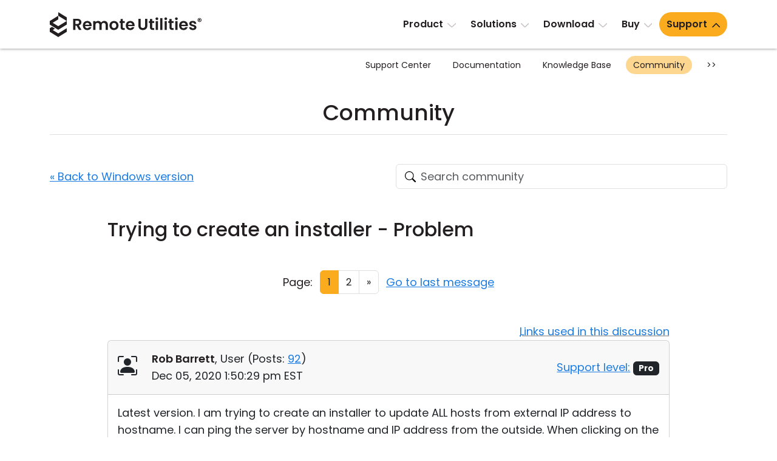

--- FILE ---
content_type: text/html; charset=UTF-8
request_url: https://www.remoteutilities.com/support/forums/forum1/1707-trying-to-create-an-installer-_-problem
body_size: 11572
content:
<!DOCTYPE html>
<html lang="en">
<head>
<meta charset="UTF-8">
<meta http-equiv="X-UA-Compatible" content="IE=edge">
<meta name="viewport" content="width=device-width, initial-scale=1">
<!-- The above 3 meta tags *must* come first in the head; any other head content must come *after* these tags -->
<title>Trying to create an installer - Problem | Dec 05, 2020</title>
<meta name="robots" content="index, follow">
<link rel="canonical" href="https://www.remoteutilities.com/support/forums/forum1/1707-trying-to-create-an-installer-_-problem"><link rel="icon" href="/favicon.ico" type="image/x-icon">
<link rel="icon" href="/favicon.svg" type="image/svg+xml">
<!-- CSS -->
<script nonce="c6610d772bfbf63492a79fae760dcb1075bc63b220c4722b9ff663f21af73f9f" data-skip-moving="true">(function(w, d, n) {var cl = "bx-core";var ht = d.documentElement;var htc = ht ? ht.className : undefined;if (htc === undefined || htc.indexOf(cl) !== -1){return;}var ua = n.userAgent;if (/(iPad;)|(iPhone;)/i.test(ua)){cl += " bx-ios";}else if (/Windows/i.test(ua)){cl += ' bx-win';}else if (/Macintosh/i.test(ua)){cl += " bx-mac";}else if (/Linux/i.test(ua) && !/Android/i.test(ua)){cl += " bx-linux";}else if (/Android/i.test(ua)){cl += " bx-android";}cl += (/(ipad|iphone|android|mobile|touch)/i.test(ua) ? " bx-touch" : " bx-no-touch");cl += w.devicePixelRatio && w.devicePixelRatio >= 2? " bx-retina": " bx-no-retina";if (/AppleWebKit/.test(ua)){cl += " bx-chrome";}else if (/Opera/.test(ua)){cl += " bx-opera";}else if (/Firefox/.test(ua)){cl += " bx-firefox";}ht.className = htc ? htc + " " + cl : cl;})(window, document, navigator);</script>


<link href="/bitrix/js/ui/design-tokens/dist/ui.design-tokens.min.css?172055957423463" type="text/css"  rel="stylesheet">
<link href="/bitrix/js/ui/fonts/opensans/ui.font.opensans.min.css?16732664972320" type="text/css"  rel="stylesheet">
<link href="/bitrix/js/main/popup/dist/main.popup.bundle.min.css?176078639428056" type="text/css"  rel="stylesheet">
<link href="/bitrix/js/main/loader/dist/loader.bundle.min.css?15701733612029" type="text/css"  rel="stylesheet">
<link href="/bitrix/js/main/core/css/core_viewer.min.css?172055960658384" type="text/css"  rel="stylesheet">
<link href="/bitrix/cache/css/s2/rut2024/page_9d076e354b0e0b0e6499bc537898e25d/page_9d076e354b0e0b0e6499bc537898e25d_v1.css?176320328222295" type="text/css"  rel="stylesheet">
<link href="/bitrix/cache/css/s2/rut2024/template_30f35bdae369eb00155ab93a250a666b/template_30f35bdae369eb00155ab93a250a666b_v1.css?1767073070397149" type="text/css"  data-template-style="true" rel="stylesheet">







<script nonce="c6610d772bfbf63492a79fae760dcb1075bc63b220c4722b9ff663f21af73f9f" async data-id="66468364" src="/js/1e06463d538b43.js" data-skip-moving="true"></script>
<!-- Scripts -->
</head>
<body>
<div id="page">
<header>
<nav class="navbar navbar-expand-lg" id="top-navbar">
<div class="container-md">
<div class="d-flex flex-grow-1 align-items-center justify-content-between">
<div class="logo">
<a class="navbar-brand" href="/"><img alt="remote control software" src="/bitrix/templates/rut2024/images/logo.svg" width="250" height="41"></a>
</div>
<div>
<a class="navbar-toggler" href="#top-mobile-menu" aria-controls="top-menu" aria-expanded="false" aria-label="Toggle navigation">
<span class="navbar-toggler-icon"></span>
</a>
<div class="collapse navbar-collapse" id="top-menu">
	<ul class="navbar-nav">
				<li class="nav-item dropdown"><a class="nav-link dropdown-toggle" href="/product/" role="button" data-bs-toggle="dropdown" aria-expanded="false">Product</a>
			<ul class="dropdown-menu d-grid cols-2 rows-5">
						<li class="nav-item"><a class="dropdown-item" href="/product/">Tour</a></li>
						<li class="nav-item"><a class="dropdown-item" href="/product/security.php">Security</a></li>
						<li class="nav-item"><a class="dropdown-item" href="/product/screenshots.php">Screenshots</a></li>
						<li class="nav-item"><a class="dropdown-item" href="/product/release-notes.php">Release Notes</a></li>
						<li class="nav-item col2"><a class="dropdown-item" href="/product/connection-modes.php">Connection Modes</a></li>
						<li class="nav-item col2"><a class="dropdown-item" href="/product/unattended-access.php">Unattended Access</a></li>
						<li class="nav-item col2"><a class="dropdown-item" href="/product/active-directory-support.php">Active Directory Support</a></li>
						<li class="nav-item col2"><a class="dropdown-item" href="/product/msi-configuration.php">MSI Configuration</a></li>
						<li class="nav-item col2"><a class="dropdown-item" href="/product/cloud-and-onpremise.php">Cloud & On-Premise</a></li>
			</ul></li>			<li class="nav-item dropdown"><a class="nav-link dropdown-toggle" href="/solutions/" role="button" data-bs-toggle="dropdown" aria-expanded="false">Solutions</a>
			<ul class="dropdown-menu">
						<li class="nav-item"><a class="dropdown-item" href="/solutions/remote-access-for-finance-and-banking.php">Finance and Banking</a></li>
						<li class="nav-item"><a class="dropdown-item" href="/solutions/remote-access-for-manufacturing-and-retail.php">Manufacturing and Retail</a></li>
						<li class="nav-item"><a class="dropdown-item" href="/solutions/remote-access-for-healthcare.php">Healthcare</a></li>
						<li class="nav-item"><a class="dropdown-item" href="/solutions/remote-access-for-education-and-govt.php">Education and Government</a></li>
						<li class="nav-item"><a class="dropdown-item" href="/solutions/remote-access-for-IT.php">Information technology</a></li>
			</ul></li>			<li class="nav-item dropdown"><a class="nav-link dropdown-toggle" href="/download/" role="button" data-bs-toggle="dropdown" aria-expanded="false">Download</a>
			<ul class="dropdown-menu">
						<li class="nav-item"><a class="dropdown-item" href="/download/">Windows</a></li>
						<li class="nav-item"><a class="dropdown-item" href="/download/mac.php">macOS</a></li>
						<li class="nav-item"><a class="dropdown-item" href="/download/linux.php">Linux</a></li>
						<li class="nav-item"><a class="dropdown-item" href="/download/mobile.php">iOS/Android</a></li>
			</ul></li>			<li class="nav-item dropdown"><a class="nav-link dropdown-toggle" href="/buy/" role="button" data-bs-toggle="dropdown" aria-expanded="false">Buy</a>
			<ul class="dropdown-menu dropdown-menu-lg-end">
						<li class="nav-item"><a class="dropdown-item" href="/buy/">Buy Online</a></li>
						<li class="nav-item"><a class="dropdown-item" href="/buy/license-assistant.php">License Assistant</a></li>
						<li class="nav-item"><a class="dropdown-item" href="/buy/request-quote.php">Request for Quote</a></li>
						<li class="nav-item"><a class="dropdown-item" href="/buy/upgrade-form.php">Upgrade Your License</a></li>
						<li class="nav-item"><a class="dropdown-item" href="/buy/sales-inquiry.php">Contact Sales</a></li>
			</ul></li>			<li class="nav-item dropdown selected"><a class="nav-link dropdown-toggle" href="/support/" role="button" data-bs-toggle="dropdown" aria-expanded="false">Support</a>
			<ul class="dropdown-menu dropdown-menu-lg-end d-grid cols-2 rows-4">
						<li class="nav-item"><a class="dropdown-item" href="/support/">Support Center</a></li>
						<li class="nav-item"><a class="dropdown-item" href="/support/docs/">Documentation</a></li>
						<li class="nav-item"><a class="dropdown-item" href="/support/kb/">Knowledge Base</a></li>
						<li class="nav-item selected"><a class="dropdown-item" href="/support/forums/">Community</a></li>
						<li class="nav-item col2"><a class="dropdown-item" href="/support/customer.php">Customer Area</a></li>
						<li class="nav-item col2"><a class="dropdown-item" href="/support/lostkey.php">Recover Lost Key</a></li>
						<li class="nav-item col2"><a class="dropdown-item" href="/support/free.php">Get Free License</a></li>
			</ul></li>	</ul>
	</div>
</div>
</div>
</div>
</nav>
	<nav class="d-none d-lg-block" id="section-navbar">
	<div class="container-lg">
	<ul class="nav justify-content-end">
			<li class="nav-link col0">
				<a href="/support/" class="nav-item">
				Support Center</a></li>
				<li class="nav-link col0">
				<a href="/support/docs/" class="nav-item">
				Documentation</a></li>
				<li class="nav-link col0">
				<a href="/support/kb/" class="nav-item">
				Knowledge Base</a></li>
				<li class="nav-link selected col0">
				<a href="/support/forums/" class="nav-item">
				Community</a></li>
					<li class="nav-link col0"><button class="btn-section-navbar-next" data-target=".col2">&gt;&gt;</button></li>
			<li class="nav-link col2 d-none"><button class="btn-section-navbar-prev" data-target=".col0">&lt;&lt;</button></li>
					<li class="nav-link d-none col2">
				<a href="/support/customer.php" class="nav-item">
				Customer Area</a></li>
				<li class="nav-link d-none col2">
				<a href="/support/lostkey.php" class="nav-item">
				Recover Lost Key</a></li>
				<li class="nav-link d-none col2">
				<a href="/support/free.php" class="nav-item">
				Get Free License</a></li>
			</ul>
	</div>
	</nav>
	</header>
<main>
	<div class="container-md">
	<h1 class="text-center">Community</h1>
	<hr class="h1">
	<div class="support-page forum">
<div class="row align-items-center gy-4 gy-sm-0 my-5">
<div class="col-sm-6 text-sm-end order-sm-2">
	<form action="/support/forums/search.php" class="searchbox">
	<div id="title-search"><label><input id="title-search-input" type="search" name="q" value="" autocomplete="off" class="form-control search secondary-border-color" placeholder="Search community" required="required"></label></div>
	</form>
	</div>
<div class="col-sm-6 order-sm-1">
<a href="/support/forums/forum1/">« Back to Windows version</a>
</div>
</div>
<div class="row justify-content-center">
<div class="col-lg-10" itemtype="https://schema.org/DiscussionForumPosting" itemscope>
<meta itemprop="mainEntityOfPage" content="/support/forums/forum1/1707-trying-to-create-an-installer-_-problem">
<meta itemprop="url" content="/support/forums/forum1/1707-trying-to-create-an-installer-_-problem">
<h2 class="mt-0" itemprop="headline">
Trying to create an installer - Problem</h2>
	<div class="my-5">
	<nav class="row gy-3 gy-sm-0 align-items-center justify-content-center text-center">
<div class="col-sm-auto">
Page:
</div>
<ul class="col-sm-auto pagination justify-content-center mb-0 px-sm-0">
			<li class="page-item active"><a class="page-link" href="/support/forums/forum1/1707-trying-to-create-an-installer-_-problem">1</a></li>
						<li class="page-item"><a class="page-link" href="/support/forums/forum1/1707-trying-to-create-an-installer-_-problem?PAGEN_1=2">2</a></li>
					<li class="page-item"><a class="page-link" href="/support/forums/forum1/1707-trying-to-create-an-installer-_-problem?PAGEN_1=2">»</a></li>
		</ul>
<div class="col-sm-auto">
<!--noindex--><a rel="nofollow" class="text-nowrap" href="/support/forums/forum1/1707-trying-to-create-an-installer-_-problem?PAGEN_1=2#message8708">Go to last message</a><!--/noindex-->
</div>
</nav>
	</div>
		<div class="text-end"><span class="link-dotted" data-bs-toggle="modal" data-bs-target="#urlsModal">Links used in this discussion</span></div>
	<div class="modal modal-lg fade" id="urlsModal" tabindex="-1" role="dialog" aria-labelledby="urlsModalLabel">
	<div class="modal-dialog" role="document">
	<div class="modal-content">
	<div class="modal-header">
	<h5 class="modal-title" id="urlsModalLabel">Links used in this discussion</h5>
	<button type="button" class="btn-close" data-bs-dismiss="modal" aria-label="Close"></button>
	</div>
	<div class="modal-body">
	<ol>
			<li><a class="text-break" href="https://www.remoteutilities.com/support/docs/about-msi-configurator/" target="_blank" rel="noopener ugc">https://www.remoteutilities.com/support/docs/about-msi-configurator/</a></li>
				<li><a class="text-break" href="https://www.remoteutilities.com/support/kb/msi-configurator-can-t-connect-to-server-on-windows-7/" target="_blank" rel="noopener ugc">https://www.remoteutilities.com/support/kb/msi-configurator-can-t-connect-to-server-on-windows-7/</a></li>
				<li><a class="text-break" href="https://support.microsoft.com/en-us/help/3140245/update-to-enable-tls-1-1-and-tls-1-2-as-default-secure-protocols-in-wi" target="_blank" rel="noopener ugc">https://support.microsoft.com/en-us/help/3140245/update-to-enable-tls-1-1-and-tls-1-2-as-default-secure-protocols-in-wi</a></li>
				<li><a class="text-break" href="https://www.remoteutilities.com/support/docs/remote-install-tool/" target="_blank" rel="noopener ugc">https://www.remoteutilities.com/support/docs/remote-install-tool/</a></li>
				<li><a class="text-break" href="https://www.remoteutilities.com/support/docs/updating-remote-utilities/#Method_3:_Advanced_update" target="_blank" rel="noopener ugc">https://www.remoteutilities.com/support/docs/updating-remote-utilities/#Method_3:_Advanced_update</a></li>
			</ol>
	</div>
	</div>
	</div>
	</div>
	<!--FORUM_INNER-->
<!--MSG_8682-->
<div id="message8682">
<div class="card mb-3 forum-message" data-author-name="Rob Barrett">
<div class="card-header py-3">
	<div class="row align-items-center">
	<div class="col-sm-8 col-md-9">
	<div class="row">
<div class="col-auto forum-avatar">
<span class="bi bi-person-bounding-box fs-2"></span></div>
<div class="col">
<div itemprop="author" itemtype="https://schema.org/Person" itemscope><a class="text-decoration-none main-fg-color" href="/support/forums/user/5522/" itemprop="url"><strong itemprop="name">Rob Barrett</strong></a>, 
	User		(<span itemprop="agentInteractionStatistic" itemtype="https://schema.org/InteractionCounter" itemscope><span itemprop="interactionType" content="https://schema.org/WriteAction">Posts:</span> <a href="/support/forums/user/5522/post/all/"><span  itemprop="userInteractionCount">92</span></a></span>)
	</div>
<div itemprop="datePublished" content="2020-12-05T13:50:29-05:00">Dec 05, 2020 1:50:29 pm EST</div>
</div>
</div>
	</div><div class="col-sm-4 col-md-3 text-sm-end">
	<a href="/support/kb/about-support-levels/" target="_blank" rel="noopener ugc">Support level:</a> <span class="badge text-bg-dark">Pro</span>
	</div>
	</div>
	</div>
<div class="card-body">
<div class="message-text" data-message-id="8682" itemprop="text">
Latest version. I am trying to create an installer to update ALL hosts from external IP address to hostname. I can ping the server by hostname and IP address from the outside. When clicking on the MSI configurator, It tryes to connect to the hostname but cannot. I have checked firewall rules and have ports 5650-5670 open in my firewall TCP/UDP. Still cannot get the host MSI configurator to connect. Am I missing a port that the MSI configurator is looking for?</div>
</div>
</div>
</div>
<!--MSG_8683-->
<div id="message8683" itemprop="comment" itemtype="https://schema.org/Comment" itemscope>
<div class="card mb-3 forum-message" data-author-name="Rob Barrett">
<div class="card-header py-3">
	<div class="row align-items-center">
	<div class="col-sm-8 col-md-9">
	<div class="row">
<div class="col-auto forum-avatar">
<span class="bi bi-person-bounding-box fs-2"></span></div>
<div class="col">
<div itemprop="author" itemtype="https://schema.org/Person" itemscope><a class="text-decoration-none main-fg-color" href="/support/forums/user/5522/" itemprop="url"><strong itemprop="name">Rob Barrett</strong></a>, 
	User		(<span itemprop="agentInteractionStatistic" itemtype="https://schema.org/InteractionCounter" itemscope><span itemprop="interactionType" content="https://schema.org/WriteAction">Posts:</span> <a href="/support/forums/user/5522/post/all/"><span  itemprop="userInteractionCount">92</span></a></span>)
	</div>
<div itemprop="datePublished" content="2020-12-05T14:21:46-05:00">Dec 05, 2020 2:21:46 pm EST</div>
</div>
</div>
	</div><div class="col-sm-4 col-md-3 text-sm-end">
	<a href="/support/kb/about-support-levels/" target="_blank" rel="noopener ugc">Support level:</a> <span class="badge text-bg-dark">Pro</span>
	</div>
	</div>
	</div>
<div class="card-body">
<div class="message-text" data-message-id="8683" itemprop="text">
Still cannot get the host MSI configurator to connect to the configuration server</div>
</div>
</div>
</div>
<!--MSG_8684-->
<div id="message8684" itemprop="comment" itemtype="https://schema.org/Comment" itemscope>
<div class="card border-success-subtle mb-3 forum-message" data-author-name="Conrad Sallian">
<div class="card-header border-success-subtle bg-success-subtle py-3">
<div class="row">
<div class="col-auto forum-avatar">
<img class="mt-1" alt="" src="/upload/forum/avatar/6da/2020_11_06_0000.png" width="64" height="64"></div>
<div class="col">
<div itemprop="author" itemtype="https://schema.org/Person" itemscope><a class="text-decoration-none main-fg-color" href="/support/forums/user/589/" itemprop="url"><strong itemprop="name">Conrad Sallian</strong></a>, 
	Support		(<span itemprop="agentInteractionStatistic" itemtype="https://schema.org/InteractionCounter" itemscope><span itemprop="interactionType" content="https://schema.org/WriteAction">Posts:</span> <a href="/support/forums/user/589/post/all/"><span  itemprop="userInteractionCount">3190</span></a></span>)
	</div>
<div itemprop="datePublished" content="2020-12-06T07:43:35-05:00">Dec 06, 2020 7:43:35 am EST</div>
</div>
</div>
</div>
<div class="card-body">
<div class="message-text" data-message-id="8684" itemprop="text">
Hello Rob, <br><br>Thank you for your message. <br><br>I have just checked the work of <a href="https://www.remoteutilities.com/support/docs/about-msi-configurator/" target="_blank" rel="noopener ugc" >MSI configurator</a> (Viewer 6.10 stable, if that's the version that you mean). It works. <br><br>Or maybe you meant something else by the configuration server?</div>
</div>
</div>
</div>
<!--MSG_8685-->
<div id="message8685" itemprop="comment" itemtype="https://schema.org/Comment" itemscope>
<div class="card mb-3 forum-message" data-author-name="Rob Barrett">
<div class="card-header py-3">
	<div class="row align-items-center">
	<div class="col-sm-8 col-md-9">
	<div class="row">
<div class="col-auto forum-avatar">
<span class="bi bi-person-bounding-box fs-2"></span></div>
<div class="col">
<div itemprop="author" itemtype="https://schema.org/Person" itemscope><a class="text-decoration-none main-fg-color" href="/support/forums/user/5522/" itemprop="url"><strong itemprop="name">Rob Barrett</strong></a>, 
	User		(<span itemprop="agentInteractionStatistic" itemtype="https://schema.org/InteractionCounter" itemscope><span itemprop="interactionType" content="https://schema.org/WriteAction">Posts:</span> <a href="/support/forums/user/5522/post/all/"><span  itemprop="userInteractionCount">92</span></a></span>)
	</div>
<div itemprop="datePublished" content="2020-12-06T10:16:00-05:00">Dec 06, 2020 10:16:00 am EST</div>
</div>
</div>
	</div><div class="col-sm-4 col-md-3 text-sm-end">
	<a href="/support/kb/about-support-levels/" target="_blank" rel="noopener ugc">Support level:</a> <span class="badge text-bg-dark">Pro</span>
	</div>
	</div>
	</div>
<div class="card-body">
<div class="message-text" data-message-id="8685" itemprop="text">
At the end of the configurator, I click on finish and it tries to connect to your configurator so that I can get a signed .exe file but for some reason, it cannot connect. I click on retry but I get the same error.</div>
</div>
</div>
</div>
<!--MSG_8688-->
<div id="message8688" itemprop="comment" itemtype="https://schema.org/Comment" itemscope>
<div class="card border-success-subtle mb-3 forum-message" data-author-name="Conrad Sallian">
<div class="card-header border-success-subtle bg-success-subtle py-3">
<div class="row">
<div class="col-auto forum-avatar">
<img class="mt-1" alt="" src="/upload/forum/avatar/6da/2020_11_06_0000.png" width="64" height="64"></div>
<div class="col">
<div itemprop="author" itemtype="https://schema.org/Person" itemscope><a class="text-decoration-none main-fg-color" href="/support/forums/user/589/" itemprop="url"><strong itemprop="name">Conrad Sallian</strong></a>, 
	Support		(<span itemprop="agentInteractionStatistic" itemtype="https://schema.org/InteractionCounter" itemscope><span itemprop="interactionType" content="https://schema.org/WriteAction">Posts:</span> <a href="/support/forums/user/589/post/all/"><span  itemprop="userInteractionCount">3190</span></a></span>)
	</div>
<div itemprop="datePublished" content="2020-12-07T04:13:52-05:00">Dec 07, 2020 4:13:52 am EST</div>
</div>
</div>
</div>
<div class="card-body">
<div class="message-text" data-message-id="8688" itemprop="text">
Hi Rob, <br><br>Does it show any specific error? <br><br>Also, you should make sure that you allow *.remoteutilities.com on your perimeter firewall for Viewer app.</div>
</div>
</div>
</div>
<!--MSG_8691-->
<div id="message8691" itemprop="comment" itemtype="https://schema.org/Comment" itemscope>
<div class="card mb-3 forum-message" data-author-name="Rob Barrett">
<div class="card-header py-3">
	<div class="row align-items-center">
	<div class="col-sm-8 col-md-9">
	<div class="row">
<div class="col-auto forum-avatar">
<span class="bi bi-person-bounding-box fs-2"></span></div>
<div class="col">
<div itemprop="author" itemtype="https://schema.org/Person" itemscope><a class="text-decoration-none main-fg-color" href="/support/forums/user/5522/" itemprop="url"><strong itemprop="name">Rob Barrett</strong></a>, 
	User		(<span itemprop="agentInteractionStatistic" itemtype="https://schema.org/InteractionCounter" itemscope><span itemprop="interactionType" content="https://schema.org/WriteAction">Posts:</span> <a href="/support/forums/user/5522/post/all/"><span  itemprop="userInteractionCount">92</span></a></span>)
	</div>
<div itemprop="datePublished" content="2020-12-07T08:53:45-05:00">Dec 07, 2020 8:53:45 am EST</div>
</div>
</div>
	</div><div class="col-sm-4 col-md-3 text-sm-end">
	<a href="/support/kb/about-support-levels/" target="_blank" rel="noopener ugc">Support level:</a> <span class="badge text-bg-dark">Pro</span>
	</div>
	</div>
	</div>
<div class="card-body">
<div class="message-text" data-message-id="8691" itemprop="text">
Any specific ports for that ?</div>
</div>
</div>
</div>
<!--MSG_8694-->
<div id="message8694" itemprop="comment" itemtype="https://schema.org/Comment" itemscope>
<div class="card border-success-subtle mb-3 forum-message" data-author-name="Conrad Sallian">
<div class="card-header border-success-subtle bg-success-subtle py-3">
<div class="row">
<div class="col-auto forum-avatar">
<img class="mt-1" alt="" src="/upload/forum/avatar/6da/2020_11_06_0000.png" width="64" height="64"></div>
<div class="col">
<div itemprop="author" itemtype="https://schema.org/Person" itemscope><a class="text-decoration-none main-fg-color" href="/support/forums/user/589/" itemprop="url"><strong itemprop="name">Conrad Sallian</strong></a>, 
	Support		(<span itemprop="agentInteractionStatistic" itemtype="https://schema.org/InteractionCounter" itemscope><span itemprop="interactionType" content="https://schema.org/WriteAction">Posts:</span> <a href="/support/forums/user/589/post/all/"><span  itemprop="userInteractionCount">3190</span></a></span>)
	</div>
<div itemprop="datePublished" content="2020-12-07T11:14:59-05:00">Dec 07, 2020 11:14:59 am EST</div>
</div>
</div>
</div>
<div class="card-body">
<div class="message-text" data-message-id="8694" itemprop="text">
Hi Rob, <br><br>It's the regular 443. <br><br>Could it be that you have a proxy in between the Internet and your network from where you are trying to access the configuration server?</div>
</div>
</div>
</div>
<!--MSG_8702-->
<div id="message8702" itemprop="comment" itemtype="https://schema.org/Comment" itemscope>
<div class="card mb-3 forum-message" data-author-name="Rob Barrett">
<div class="card-header py-3">
	<div class="row align-items-center">
	<div class="col-sm-8 col-md-9">
	<div class="row">
<div class="col-auto forum-avatar">
<span class="bi bi-person-bounding-box fs-2"></span></div>
<div class="col">
<div itemprop="author" itemtype="https://schema.org/Person" itemscope><a class="text-decoration-none main-fg-color" href="/support/forums/user/5522/" itemprop="url"><strong itemprop="name">Rob Barrett</strong></a>, 
	User		(<span itemprop="agentInteractionStatistic" itemtype="https://schema.org/InteractionCounter" itemscope><span itemprop="interactionType" content="https://schema.org/WriteAction">Posts:</span> <a href="/support/forums/user/5522/post/all/"><span  itemprop="userInteractionCount">92</span></a></span>)
	</div>
<div itemprop="datePublished" content="2020-12-08T08:33:01-05:00">Dec 08, 2020 8:33:01 am EST</div>
</div>
</div>
	</div><div class="col-sm-4 col-md-3 text-sm-end">
	<a href="/support/kb/about-support-levels/" target="_blank" rel="noopener ugc">Support level:</a> <span class="badge text-bg-dark">Pro</span>
	</div>
	</div>
	</div>
<div class="card-body">
<div class="message-text" data-message-id="8702" itemprop="text">
There isn't a proxy. My Rut server is hosted behind a firewall and has 1 to 1 NAT with a public IP address.</div>
</div>
</div>
</div>
<!--MSG_8705-->
<div id="message8705" itemprop="comment" itemtype="https://schema.org/Comment" itemscope>
<div class="card border-success-subtle mb-3 forum-message" data-author-name="Pauline">
<div class="card-header border-success-subtle bg-success-subtle py-3">
<div class="row">
<div class="col-auto forum-avatar">
<img class="mt-1" alt="" src="/upload/forum/avatar/c42/2020_11_06_0000.png" width="64" height="64"></div>
<div class="col">
<div itemprop="author" itemtype="https://schema.org/Person" itemscope><a class="text-decoration-none main-fg-color" href="/support/forums/user/5352/" itemprop="url"><strong itemprop="name">Pauline</strong></a>, 
	Support		(<span itemprop="agentInteractionStatistic" itemtype="https://schema.org/InteractionCounter" itemscope><span itemprop="interactionType" content="https://schema.org/WriteAction">Posts:</span> <a href="/support/forums/user/5352/post/all/"><span  itemprop="userInteractionCount">3040</span></a></span>)
	</div>
<div itemprop="datePublished" content="2020-12-08T10:33:20-05:00">Dec 08, 2020 10:33:20 am EST</div>
</div>
</div>
</div>
<div class="card-body">
<div class="message-text" data-message-id="8705" itemprop="text">
Hello Rob,<br><br>Thank you for your message.<br><br>Please note that there is no difference for the MSI Configurator if you use a self-hosted RU Server or our public ID server to connect to remote Host machines since the MSI Configurator works via the regular network connection and you only need to make sure that <b>*.remoteutilities.com</b> can be accessed by the program.<br>In case if you'd had a proxy on the Viewer's side, then some settings of this proxy might have been causing the issue.<br><br>However, regarding the issue itself, could you please clarify if, by any chance, the issue with the MSI Configurator occurs on a machine running on Windows 7? If this is the case, then the issue is most probably caused by outdated security protocols (namely TLS 1.0 and TLS 1.1) which are no longer supported by the configuration server. In order to resolve the issue, you need to enable <b>TLS 1.2 support</b> on your Viewer machine. Please try following <a href="https://www.remoteutilities.com/support/kb/msi-configurator-can-t-connect-to-server-on-windows-7/" target="_blank" rel="noopener ugc" >this step-by-step tutorial on enabling TLS 1.2 support</a> and see if this helps to resolve the issue.<br><br>Please let us know if the above solution worked for you.</div>
</div>
</div>
</div>
<!--MSG_8706-->
<div id="message8706" itemprop="comment" itemtype="https://schema.org/Comment" itemscope>
<div class="card mb-3 forum-message" data-author-name="Rob Barrett">
<div class="card-header py-3">
	<div class="row align-items-center">
	<div class="col-sm-8 col-md-9">
	<div class="row">
<div class="col-auto forum-avatar">
<span class="bi bi-person-bounding-box fs-2"></span></div>
<div class="col">
<div itemprop="author" itemtype="https://schema.org/Person" itemscope><a class="text-decoration-none main-fg-color" href="/support/forums/user/5522/" itemprop="url"><strong itemprop="name">Rob Barrett</strong></a>, 
	User		(<span itemprop="agentInteractionStatistic" itemtype="https://schema.org/InteractionCounter" itemscope><span itemprop="interactionType" content="https://schema.org/WriteAction">Posts:</span> <a href="/support/forums/user/5522/post/all/"><span  itemprop="userInteractionCount">92</span></a></span>)
	</div>
<div itemprop="datePublished" content="2020-12-08T10:59:04-05:00">Dec 08, 2020 10:59:04 am EST</div>
</div>
</div>
	</div><div class="col-sm-4 col-md-3 text-sm-end">
	<a href="/support/kb/about-support-levels/" target="_blank" rel="noopener ugc">Support level:</a> <span class="badge text-bg-dark">Pro</span>
	</div>
	</div>
	</div>
<div class="card-body">
<div class="message-text" data-message-id="8706" itemprop="text">
Also, I with there was a way to do a simple update via selecting my newly created file.</div>
</div>
</div>
</div>
	<div class="card mt-4 mb-5">
	<div class="card-body">
			<a href="/auth/?backurl=/support/forums/forum1/1707-trying-to-create-an-installer-_-problem">Submit a reply</a>
			</div>
	</div>
	<!--MSG_END_-->
	<!--FORUM_INNER_END-->
	<div class="mb-5">
	<nav class="row gy-3 gy-sm-0 align-items-center justify-content-center text-center">
<div class="col-sm-auto">
Page:
</div>
<ul class="col-sm-auto pagination justify-content-center mb-0 px-sm-0">
			<li class="page-item active"><a class="page-link" href="/support/forums/forum1/1707-trying-to-create-an-installer-_-problem">1</a></li>
						<li class="page-item"><a class="page-link" href="/support/forums/forum1/1707-trying-to-create-an-installer-_-problem?PAGEN_1=2">2</a></li>
					<li class="page-item"><a class="page-link" href="/support/forums/forum1/1707-trying-to-create-an-installer-_-problem?PAGEN_1=2">»</a></li>
		</ul>
<div class="col-sm-auto">
<!--noindex--><a rel="nofollow" class="text-nowrap" href="/support/forums/forum1/1707-trying-to-create-an-installer-_-problem?PAGEN_1=2#message8708">Go to last message</a><!--/noindex-->
</div>
</nav>
	</div>
	</div>
</div>
<div class="row justify-content-center">
<div class="col-lg-10">
<p class="mb-5" id="note1"><sup>*</sup> <small>Website time zone: America/New_York (UTC -5)</small></p>
</div>
</div></div>
	</div>
	</main>
<footer>
<div class="container-md">
<div class="row row1 pt-5 pb-lg-4">
<div class="col-lg-4">
<p class="logo"><a href="/"><img alt="remote control software" src="/bitrix/templates/rut2024/images/logo.svg" width="250" height="41"></a></p>
<p>Feature-rich and secure remote access software at an affordable price.</p>

<p class="ext-links">
<a href="https://x.com/remoteutilities" target="_blank" rel="noopener ugc"><img alt="" src="/images/footer/x.svg" width="30" height="30"></a>

<a href="https://www.facebook.com/RemoteUtilities" target="_blank" rel="noopener ugc"><img alt="" src="/images/footer/facebook.svg" width="30" height="30"></a>


<a href="https://www.linkedin.com/company/remoteutilities/" target="_blank" rel="noopener ugc"><img alt="" src="/images/footer/linkedin.svg" width="30" height="30"></a>

<a href="https://www.youtube.com/remoteutilities" target="_blank" rel="noopener ugc"><img alt="" src="/images/footer/youtube.svg" width="40" height="40"></a>

<a href="https://www.reddit.com/r/remoteutilities/" target="_blank" rel="noopener ugc"><img alt="" src="/images/footer/reddit.svg" width="34" height="34"></a>
</p>
</div>
<div class="col-lg-8 p-0 d-none d-lg-block">
<div class="row">
<div class="col-lg-3 d-none d-lg-block">
<h3>Product</h3>
<nav>
<ul class="list-unstyled">
<li><a href="/product/">Tour</a></li>
<li><a href="/product/security.php">Security</a></li>
<li><a href="/product/screenshots.php">Screenshots</a></li>
<li><a href="/support/docs/">Documentation</a></li>
<li><a href="/support/kb/">Knowledge Base</a></li>
<li><a href="/support/forums/">Community</a></li>
</ul>
</nav>
</div>
<div class="col-lg-3 d-none d-lg-block">
<h3>Downloads</h3>
<nav>
<ul class="list-unstyled">
<li><a href="/download/">Windows</a></li>
<li><a href="/download/mac.php">macOS</a></li>
<li><a href="/download/linux.php">Linux</a></li>
<li><a href="/download/mobile.php">iOS & Android</a></li>
<li><a href="/download/older-versions.php">Older versions</a></li>
<li><a href="/support/docs/installing-and-uninstalling/">Uninstall information</a></li>
</ul>
</nav>
</div>
<div class="col-lg-3 d-none d-lg-block">
<h3>Legal</h3>
<nav>
<ul class="list-unstyled">
<li><a href="/about/upgrade-policy.php">Upgrade policy</a></li>
<li><a href="/about/privacy-policy.php">Privacy policy</a></li>
<li><a href="/about/support-policy.php">Support policy</a></li>
<li><a href="/buy/money-back-guarantee.php">Refund policy</a></li>
<li><a href="/about/csa.php">CSA Guidelines</a></li>
	<li><a href="/about/hipaa.php">HIPAA</a></li>
	<li><a href="/about/eula.php">EULA</a></li>
</ul>
</nav>
</div>
	<div class="col-lg-3 d-none d-lg-block">
	<h3>Partners</h3>
	<nav>
	<ul class="list-unstyled">
			<li><a href="/partners/">Become a partner</a></li>
		<li><a href="/partners/pa.php">Partner Log In</a></li>
			</ul>
	</nav>
	</div>
	</div>
</div>
</div>
<nav class="d-lg-none">
<div class="row">
<div class="accordion p-0" id="accordion-bottom-menu">
<div class="accordion-item">
<h3 class="accordion-header">
<button class="accordion-button collapsed" type="button" data-bs-toggle="collapse" data-bs-target="#accordion-bottom-menu1" aria-expanded="false" aria-controls="accordion-bottom-menu1">Product</button>
</h3>
<div id="accordion-bottom-menu1" class="accordion-collapse collapse">
<div class="accordion-body">
<ul class="list-unstyled">
<li><a href="/product/">Tour</a></li>
<li><a href="/product/security.php">Security</a></li>
<li><a href="/product/screenshots.php">Screenshots</a></li>
<li><a href="/support/docs/">Documentation</a></li>
<li><a href="/support/kb/">Knowledge Base</a></li>
<li><a href="/support/forums/">Community</a></li>
</ul>
</div>
</div>
</div>
<div class="accordion-item">
<h3 class="accordion-header">
<button class="accordion-button collapsed" type="button" data-bs-toggle="collapse" data-bs-target="#accordion-bottom-menu2" aria-expanded="false" aria-controls="accordion-bottom-menu2">Downloads</button>
</h3>
<div id="accordion-bottom-menu2" class="accordion-collapse collapse">
<div class="accordion-body">
<ul class="list-unstyled">
<li><a href="/download/">Windows</a></li>
<li><a href="/download/mac.php">macOS</a></li>
<li><a href="/download/linux.php">Linux</a></li>
<li><a href="/download/mobile.php">iOS & Android</a></li>
<li><a href="/download/older-versions.php">Older versions</a></li>
<li><a href="/support/docs/installing-and-uninstalling/">Uninstall information</a></li>
</ul>
</div>
</div>
</div>
<div class="accordion-item"> 
<h3 class="accordion-header">
<button class="accordion-button collapsed" type="button" data-bs-toggle="collapse" data-bs-target="#accordion-bottom-menu3" aria-expanded="false" aria-controls="accordion-bottom-menu3">Legal</button>
</h3>
<div id="accordion-bottom-menu3" class="accordion-collapse collapse">
<div class="accordion-body">
<ul class="list-unstyled">
<li><a href="/about/upgrade-policy.php">Upgrade policy</a></li>
<li><a href="/about/privacy-policy.php">Privacy policy</a></li>
<li><a href="/about/support-policy.php">Support policy</a></li>
<li><a href="/buy/money-back-guarantee.php">Refund policy</a></li>
<li><a href="/about/csa.php">CSA Guidelines</a></li>
	<li><a href="/about/hipaa.php">HIPAA</a></li>
	<li><a href="/about/eula.php">EULA</a></li>
</ul>
</div>
</div>
</div>
<div class="accordion-item">
<h3 class="accordion-header">
<button class="accordion-button collapsed" type="button" data-bs-toggle="collapse" data-bs-target="#accordion-bottom-menu4" aria-expanded="false" aria-controls="accordion-bottom-menu4">About</button>
</h3>
<div id="accordion-bottom-menu4" class="accordion-collapse collapse">
<div class="accordion-body">
<ul class="list-unstyled">
<li><a href="/blog/">Blog</a></li>
<li><a href="/about/press-room.php">Press-room</a></li>
<li><a href="/about/write-review.php">Write a review</a></li>
<li><a href="/about/terms.php">Terms of service</a></li>
<li><a href="/about/">Contact us</a></li>
</ul>
</div>
</div>
</div>
	<div class="accordion-item">
	<h3 class="accordion-header">
	<button class="accordion-button collapsed" type="button" data-bs-toggle="collapse" data-bs-target="#accordion-bottom-menu5" aria-expanded="false" aria-controls="accordion-bottom-menu5">Partners</button>
	</h3>
	<div id="accordion-bottom-menu5" class="accordion-collapse collapse">
	<div class="accordion-body">
	<ul class="list-unstyled">
			<li><a href="/partners/">Become a partner</a></li>
		<li><a href="/partners/pa.php">Partner Log In</a></li>
			</ul>
	</div>
	</div>
	</div>
		<div class="accordion-item">
	<h3 class="accordion-header">
	<button class="accordion-button collapsed accordion-lang-item" type="button" data-bs-toggle="collapse" data-bs-target="#accordion-bottom-menu6" aria-expanded="false" aria-controls="accordion-bottom-menu6">Other languages <span class="bi bi-globe ms-2"></span> </button>
	</h3>
	<div id="accordion-bottom-menu6" class="accordion-collapse collapse">
	<div class="accordion-body">
	<ul class="list-unstyled">
		<li><a href="/" class="lang-link fw-bold">English</a></li>
				<li><a href="/ar/" class="lang-link">العربية</a></li>
						<li><a href="/cs/" class="lang-link">Čeština</a></li>
						<li><a href="/da/" class="lang-link">Dansk</a></li>
						<li><a href="/de/" class="lang-link">Deutsch</a></li>
						<li><a href="/el/" class="lang-link">Ελληνικά</a></li>
						<li><a href="/es/" class="lang-link">Español</a></li>
						<li><a href="/fr/" class="lang-link">Français</a></li>
						<li><a href="/he/" class="lang-link">עברית</a></li>
						<li><a href="/it/" class="lang-link">Italiano</a></li>
						<li><a href="/ja/" class="lang-link">日本語</a></li>
						<li><a href="/ko/" class="lang-link">한국어</a></li>
						<li><a href="/ms/" class="lang-link">Bahasa Melayu</a></li>
						<li><a href="/nl/" class="lang-link">Nederlands</a></li>
						<li><a href="/no/" class="lang-link">Norsk</a></li>
						<li><a href="/pl/" class="lang-link">Polski</a></li>
						<li><a href="/pt-BR/" class="lang-link">Português do Brasil</a></li>
						<li><a href="/pt-PT/" class="lang-link">Português</a></li>
						<li><a href="/sv/" class="lang-link">Svenska</a></li>
						<li><a href="/th/" class="lang-link">ไทย</a></li>
						<li><a href="/tr/" class="lang-link">Türkçe</a></li>
						<li><a href="/vi/" class="lang-link">Tiếng Việt</a></li>
						<li><a href="/zh-Hans/" class="lang-link">簡體中文</a></li>
						<li><a href="/zh-Hant/" class="lang-link">繁體中文</a></li>
				</ul>
	</div>
	</div>
	</div>
	</div>
</div>
</nav>
<div class="row row2 pb-4 d-none d-lg-flex">
<div class="col-lg-auto mb-4 mb-lg-0 d-none d-lg-block">
	<nav>
	<ul class="nav lang-menu">
	<li class="dropup"><span class="dropdown-toggle" data-bs-toggle="dropdown" role="button" aria-expanded="false"><span class="bi bi-globe me-1"></span> Other languages</span>
	<ul class="dropdown-menu multicols-lg-3" id="f-lang">
		<li><a href="/" class="lang-link fw-bold"><img src="/images/flags/svg/en.svg" alt="English" title="English" width="32" height="32"> <span>English</span></a></li>
				<li><a href="/ar/" class="lang-link"><img src="/images/flags/svg/ar.svg" alt="العربية" title="العربية"  width="32" height="32"> <span>العربية</span></a></li>
						<li><a href="/cs/" class="lang-link"><img src="/images/flags/svg/cs.svg" alt="Čeština" title="Čeština"  width="32" height="32"> <span>Čeština</span></a></li>
						<li><a href="/da/" class="lang-link"><img src="/images/flags/svg/da.svg" alt="Dansk" title="Dansk"  width="32" height="32"> <span>Dansk</span></a></li>
						<li><a href="/de/" class="lang-link"><img src="/images/flags/svg/de.svg" alt="Deutsch" title="Deutsch"  width="32" height="32"> <span>Deutsch</span></a></li>
						<li><a href="/el/" class="lang-link"><img src="/images/flags/svg/el.svg" alt="Ελληνικά" title="Ελληνικά"  width="32" height="32"> <span>Ελληνικά</span></a></li>
						<li><a href="/es/" class="lang-link"><img src="/images/flags/svg/es.svg" alt="Español" title="Español"  width="32" height="32"> <span>Español</span></a></li>
						<li><a href="/fr/" class="lang-link"><img src="/images/flags/svg/fr.svg" alt="Français" title="Français"  width="32" height="32"> <span>Français</span></a></li>
						<li><a href="/he/" class="lang-link"><img src="/images/flags/svg/he.svg" alt="עברית" title="עברית"  width="32" height="32"> <span>עברית</span></a></li>
						<li><a href="/it/" class="lang-link"><img src="/images/flags/svg/it.svg" alt="Italiano" title="Italiano"  width="32" height="32"> <span>Italiano</span></a></li>
						<li><a href="/ja/" class="lang-link"><img src="/images/flags/svg/ja.svg" alt="日本語" title="日本語"  width="32" height="32"> <span>日本語</span></a></li>
						<li><a href="/ko/" class="lang-link"><img src="/images/flags/svg/ko.svg" alt="한국어" title="한국어"  width="32" height="32"> <span>한국어</span></a></li>
						<li><a href="/ms/" class="lang-link"><img src="/images/flags/svg/ms.svg" alt="Bahasa Melayu" title="Bahasa Melayu"  width="32" height="32"> <span>Bahasa Melayu</span></a></li>
						<li><a href="/nl/" class="lang-link"><img src="/images/flags/svg/nl.svg" alt="Nederlands" title="Nederlands"  width="32" height="32"> <span>Nederlands</span></a></li>
						<li><a href="/no/" class="lang-link"><img src="/images/flags/svg/no.svg" alt="Norsk" title="Norsk"  width="32" height="32"> <span>Norsk</span></a></li>
						<li><a href="/pl/" class="lang-link"><img src="/images/flags/svg/pl.svg" alt="Polski" title="Polski"  width="32" height="32"> <span>Polski</span></a></li>
						<li><a href="/pt-BR/" class="lang-link"><img src="/images/flags/svg/pt-BR.svg" alt="Português do Brasil" title="Português do Brasil"  width="32" height="32"> <span>Português do Brasil</span></a></li>
						<li><a href="/pt-PT/" class="lang-link"><img src="/images/flags/svg/pt-PT.svg" alt="Português" title="Português"  width="32" height="32"> <span>Português</span></a></li>
						<li><a href="/sv/" class="lang-link"><img src="/images/flags/svg/sv.svg" alt="Svenska" title="Svenska"  width="32" height="32"> <span>Svenska</span></a></li>
						<li><a href="/th/" class="lang-link"><img src="/images/flags/svg/th.svg" alt="ไทย" title="ไทย"  width="32" height="32"> <span>ไทย</span></a></li>
						<li><a href="/tr/" class="lang-link"><img src="/images/flags/svg/tr.svg" alt="Türkçe" title="Türkçe"  width="32" height="32"> <span>Türkçe</span></a></li>
						<li><a href="/vi/" class="lang-link"><img src="/images/flags/svg/vi.svg" alt="Tiếng Việt" title="Tiếng Việt"  width="32" height="32"> <span>Tiếng Việt</span></a></li>
						<li><a href="/zh-Hans/" class="lang-link"><img src="/images/flags/svg/zh-Hans.svg" alt="簡體中文" title="簡體中文"  width="32" height="32"> <span>簡體中文</span></a></li>
						<li><a href="/zh-Hant/" class="lang-link"><img src="/images/flags/svg/zh-Hant.svg" alt="繁體中文" title="繁體中文"  width="32" height="32"> <span>繁體中文</span></a></li>
				</ul>
	</li>
	</ul>
	</nav>
	</div>
<div class="col-lg spelling-container text-lg-end">
</div>
</div>
</div>
<div class="row3 py-4">
<div class="container-md">
<nav id="bottom-menu" class="mb-4">
<ul class="nav vertical-bar justify-content-lg-center">
<li class="nav-item"><a class="nav-link" href="/blog/">Blog</a></li>
<li class="nav-item"><a class="nav-link" href="/about/press-room.php">Press-room</a></li>
<li class="nav-item"><a class="nav-link" href="/about/write-review.php">Write a review</a></li>
<li class="nav-item"><a class="nav-link" href="/about/terms.php">Terms of service</a></li>
<li class="nav-item"><a class="nav-link" href="/about/">Contact us</a></li>
</ul>
</nav>
<div class="text-center">
© 2010 - 2026 Remote Utilities and Remote Utilities logo are either registered trademarks or trademarks of Remote Utilities Pte. Ltd. in the United States and other countries. All rights reserved.</div>
</div>
</div>
</footer>
</div>
	<nav class="d-lg-none" id="top-mobile-menu">
	<ul>
				<li><a href="/product/">Product</a>
			<ul>
						<li><a href="/product/">Tour</a></li>
						<li><a href="/product/security.php">Security</a></li>
						<li><a href="/product/screenshots.php">Screenshots</a></li>
						<li><a href="/product/release-notes.php">Release Notes</a></li>
						<li><a href="/product/connection-modes.php">Connection Modes</a></li>
						<li><a href="/product/unattended-access.php">Unattended Access</a></li>
						<li><a href="/product/active-directory-support.php">Active Directory Support</a></li>
						<li><a href="/product/msi-configuration.php">MSI Configuration</a></li>
						<li><a href="/product/cloud-and-onpremise.php">Cloud & On-Premise</a></li>
			</ul></li>			<li><a href="/solutions/">Solutions</a>
			<ul>
						<li><a href="/solutions/remote-access-for-finance-and-banking.php">Finance and Banking</a></li>
						<li><a href="/solutions/remote-access-for-manufacturing-and-retail.php">Manufacturing and Retail</a></li>
						<li><a href="/solutions/remote-access-for-healthcare.php">Healthcare</a></li>
						<li><a href="/solutions/remote-access-for-education-and-govt.php">Education and Government</a></li>
						<li><a href="/solutions/remote-access-for-IT.php">Information technology</a></li>
			</ul></li>			<li><a href="/download/">Download</a>
			<ul>
						<li><a href="/download/">Windows</a></li>
						<li><a href="/download/mac.php">macOS</a></li>
						<li><a href="/download/linux.php">Linux</a></li>
						<li><a href="/download/mobile.php">iOS/Android</a></li>
			</ul></li>			<li><a href="/buy/">Buy</a>
			<ul>
						<li><a href="/buy/">Buy Online</a></li>
						<li><a href="/buy/license-assistant.php">License Assistant</a></li>
						<li><a href="/buy/request-quote.php">Request for Quote</a></li>
						<li><a href="/buy/upgrade-form.php">Upgrade Your License</a></li>
						<li><a href="/buy/sales-inquiry.php">Contact Sales</a></li>
			</ul></li>			<li class="selected"><a href="/support/">Support</a>
			<ul>
						<li><a href="/support/">Support Center</a></li>
						<li><a href="/support/docs/">Documentation</a></li>
						<li><a href="/support/kb/">Knowledge Base</a></li>
						<li class="selected"><a href="/support/forums/">Community</a></li>
						<li><a href="/support/customer.php">Customer Area</a></li>
						<li><a href="/support/lostkey.php">Recover Lost Key</a></li>
						<li><a href="/support/free.php">Get Free License</a></li>
			</ul></li>	</ul>
	</nav>
	
<!-- JSON-LD -->
<script nonce="c6610d772bfbf63492a79fae760dcb1075bc63b220c4722b9ff663f21af73f9f" type="application/ld+json">
{
	"@context": "https://schema.org",
	"@type": "Organization",
	"url": "https://www.remoteutilities.com/",
	"logo": "https://www.remoteutilities.com/bitrix/templates/rut2024/images/logo.svg"
}
</script>
<!-- End JSON-LD -->
<script nonce="c6610d772bfbf63492a79fae760dcb1075bc63b220c4722b9ff663f21af73f9f">if(!window.BX)window.BX={};if(!window.BX.message)window.BX.message=function(mess){if(typeof mess==='object'){for(let i in mess) {BX.message[i]=mess[i];} return true;}};</script>
<script nonce="c6610d772bfbf63492a79fae760dcb1075bc63b220c4722b9ff663f21af73f9f">(window.BX||top.BX).message({"JS_CORE_LOADING":"Loading...","JS_CORE_WINDOW_CLOSE":"Close","JS_CORE_WINDOW_EXPAND":"Expand","JS_CORE_WINDOW_NARROW":"Restore","JS_CORE_WINDOW_SAVE":"Save","JS_CORE_WINDOW_CANCEL":"Cancel","JS_CORE_H":"h","JS_CORE_M":"m","JS_CORE_S":"s","JS_CORE_NO_DATA":"- No data -","JSADM_AI_HIDE_EXTRA":"Hide extra items","JSADM_AI_ALL_NOTIF":"All notifications","JSADM_AUTH_REQ":"Authentication is required!","JS_CORE_WINDOW_AUTH":"Log In","JS_CORE_IMAGE_FULL":"Full size","JS_CORE_WINDOW_CONTINUE":"Continue"});</script><script nonce="c6610d772bfbf63492a79fae760dcb1075bc63b220c4722b9ff663f21af73f9f" src="/bitrix/js/main/core/core.min.js?1760786996229643"></script><script nonce="c6610d772bfbf63492a79fae760dcb1075bc63b220c4722b9ff663f21af73f9f">BX.Runtime.registerExtension({"name":"main.core","namespace":"BX","loaded":true});</script>
<script nonce="c6610d772bfbf63492a79fae760dcb1075bc63b220c4722b9ff663f21af73f9f">BX.setJSList(["\/bitrix\/js\/main\/core\/core_ajax.js","\/bitrix\/js\/main\/core\/core_promise.js","\/bitrix\/js\/main\/polyfill\/promise\/js\/promise.js","\/bitrix\/js\/main\/loadext\/loadext.js","\/bitrix\/js\/main\/loadext\/extension.js","\/bitrix\/js\/main\/polyfill\/promise\/js\/promise.js","\/bitrix\/js\/main\/polyfill\/find\/js\/find.js","\/bitrix\/js\/main\/polyfill\/includes\/js\/includes.js","\/bitrix\/js\/main\/polyfill\/matches\/js\/matches.js","\/bitrix\/js\/ui\/polyfill\/closest\/js\/closest.js","\/bitrix\/js\/main\/polyfill\/fill\/main.polyfill.fill.js","\/bitrix\/js\/main\/polyfill\/find\/js\/find.js","\/bitrix\/js\/main\/polyfill\/matches\/js\/matches.js","\/bitrix\/js\/main\/polyfill\/core\/dist\/polyfill.bundle.js","\/bitrix\/js\/main\/core\/core.js","\/bitrix\/js\/main\/polyfill\/intersectionobserver\/js\/intersectionobserver.js","\/bitrix\/js\/main\/lazyload\/dist\/lazyload.bundle.js","\/bitrix\/js\/main\/polyfill\/core\/dist\/polyfill.bundle.js","\/bitrix\/js\/main\/parambag\/dist\/parambag.bundle.js"]);
</script>
<script nonce="c6610d772bfbf63492a79fae760dcb1075bc63b220c4722b9ff663f21af73f9f">BX.Runtime.registerExtension({"name":"fx","namespace":"window","loaded":true});</script>
<script nonce="c6610d772bfbf63492a79fae760dcb1075bc63b220c4722b9ff663f21af73f9f">BX.Runtime.registerExtension({"name":"ui.design-tokens","namespace":"window","loaded":true});</script>
<script nonce="c6610d772bfbf63492a79fae760dcb1075bc63b220c4722b9ff663f21af73f9f">BX.Runtime.registerExtension({"name":"ui.fonts.opensans","namespace":"window","loaded":true});</script>
<script nonce="c6610d772bfbf63492a79fae760dcb1075bc63b220c4722b9ff663f21af73f9f">BX.Runtime.registerExtension({"name":"ls","namespace":"window","loaded":true});</script>
<script nonce="c6610d772bfbf63492a79fae760dcb1075bc63b220c4722b9ff663f21af73f9f">BX.Runtime.registerExtension({"name":"main.popup","namespace":"BX.Main","loaded":true});</script>
<script nonce="c6610d772bfbf63492a79fae760dcb1075bc63b220c4722b9ff663f21af73f9f">BX.Runtime.registerExtension({"name":"popup","namespace":"window","loaded":true});</script>
<script nonce="c6610d772bfbf63492a79fae760dcb1075bc63b220c4722b9ff663f21af73f9f">BX.Runtime.registerExtension({"name":"main.loader","namespace":"BX","loaded":true});</script>
<script nonce="c6610d772bfbf63492a79fae760dcb1075bc63b220c4722b9ff663f21af73f9f">BX.Runtime.registerExtension({"name":"loader","namespace":"window","loaded":true});</script>
<script nonce="c6610d772bfbf63492a79fae760dcb1075bc63b220c4722b9ff663f21af73f9f">(window.BX||top.BX).message({"DISK_MYOFFICE":false});(window.BX||top.BX).message({"JS_CORE_VIEWER_ACTIONPANEL_MORE":"More...","JS_CORE_VIEWER_AJAX_ACCESS_DENIED":"Insufficient permission to view file. Please try to refresh the page.","JS_CORE_VIEWER_AJAX_CONNECTION_FAILED":"Error opening file. Please try again later.","JS_CORE_VIEWER_AJAX_OPEN_NEW_TAB":"Open in a new window","JS_CORE_VIEWER_AJAX_PRINT":"Print","JS_CORE_VIEWER_CONVERT_TITLE":"Convert to #NEW_FORMAT#?","JS_CORE_VIEWER_CREATE_DESCR_SAVE_DOC_F":"You are currently editing a new document in one of the windows. Once you have finished, click \u0022#SAVE_AS_DOC#\u0022 to add the document to your Intranet.","JS_CORE_VIEWER_CREATE_IN_SERVICE":"Create using #SERVICE#","JS_CORE_VIEWER_DESCR_AUTHOR":"Author","JS_CORE_VIEWER_DESCR_LAST_MODIFY":"Last modified","JS_CORE_VIEWER_DESCR_PROCESS_SAVE_FILE_TO_OWN_FILES":"The file #NAME# is being saved to \u003Cbr\u003Eyour Drive","JS_CORE_VIEWER_DESCR_SAVE_FILE_TO_OWN_FILES":"The file #NAME# has been saved\u003Cbr\u003Eto \u0022My Drive\\Stored files\u0022","JS_CORE_VIEWER_DISABLE_EDIT_BY_PERM":"Author does not allow you to edit this document.","JS_CORE_VIEWER_DOCUMENT_IS_LOCKED_BY":"The document is locked for editing","JS_CORE_VIEWER_DOWNLOAD":"Download","JS_CORE_VIEWER_DOWNLOAD_B24_DESKTOP":"Download","JS_CORE_VIEWER_DOWNLOAD_B24_DESKTOP_FULL":"Download Application","JS_CORE_VIEWER_DOWNLOAD_DOCUMENT":"Download Document","JS_CORE_VIEWER_DOWNLOAD_TO_PC":"Download","JS_CORE_VIEWER_EDIT":"Edit","JS_CORE_VIEWER_EDIT_IN_LOCAL_SERVICE":"Edit on my computer","JS_CORE_VIEWER_EDIT_IN_LOCAL_SERVICE_SHORT":"Edit using #SERVICE#","JS_CORE_VIEWER_EDIT_IN_SERVICE":"Edit in #SERVICE#","JS_CORE_VIEWER_GO_TO_FILE":"Go to file","JS_CORE_VIEWER_HISTORY_ELEMENT":"History","JS_CORE_VIEWER_IFRAME_CANCEL":"Cancel","JS_CORE_VIEWER_IFRAME_CHOICE_SERVICE_EDIT":"Edit with","JS_CORE_VIEWER_IFRAME_CHOICE_SERVICE_EDIT_ACCEPT":"Apply","JS_CORE_VIEWER_IFRAME_CHOICE_SERVICE_EDIT_DECLINE":"Cancel","JS_CORE_VIEWER_IFRAME_CONVERT_ACCEPT":"Convert","JS_CORE_VIEWER_IFRAME_CONVERT_DECLINE":"Cancel","JS_CORE_VIEWER_IFRAME_CONVERT_TO_NEW_FORMAT":"The document will be converted to a new format (DOCX, XLSX or PPTX).","JS_CORE_VIEWER_IFRAME_CONVERT_TO_NEW_FORMAT_EX":"The document will be converted to format #NEW_FORMAT# because the current format #OLD_FORMAT# is outdated.","JS_CORE_VIEWER_IFRAME_DESCR_ERROR":"Cannot open file because your Google session has expired. Please open the file in Google Viewer and sign in.","JS_CORE_VIEWER_IFRAME_DESCR_SAVE_DOC":"Save the document?","JS_CORE_VIEWER_IFRAME_DESCR_SAVE_DOC_F":"You are currently editing this document in one of the windows. Once you have finished, click \u0022#SAVE_DOC#\u0022 to upload the document to your Intranet.","JS_CORE_VIEWER_IFRAME_DISCARD_DOC":"Cancel changes","JS_CORE_VIEWER_IFRAME_ERROR_COULD_NOT_VIEW":"Cannot open document view.","JS_CORE_VIEWER_IFRAME_ERROR_TITLE":"Cannot open document","JS_CORE_VIEWER_IFRAME_PROCESS_SAVE_DOC":"Save document","JS_CORE_VIEWER_IFRAME_SAVE_DOC":"Save","JS_CORE_VIEWER_IFRAME_SET_DEFAULT_SERVICE_EDIT":"Use for all files","JS_CORE_VIEWER_IFRAME_UPLOAD_DOC_TO_GOOGLE":"Upload document","JS_CORE_VIEWER_IFRAME_UPLOAD_NEW_VERSION_IN_COMMENT":"uploaded a new file version","JS_CORE_VIEWER_IFRAME_UPLOAD_NEW_VERSION_IN_COMMENT_F":"uploaded a new file version","JS_CORE_VIEWER_IFRAME_UPLOAD_NEW_VERSION_IN_COMMENT_M":"uploaded a new file version","JS_CORE_VIEWER_NOW_CREATING_IN_SERVICE":"Create document in #SERVICE#","JS_CORE_VIEWER_NOW_DOWNLOAD_FROM_SERVICE":"Download document from #SERVICE#","JS_CORE_VIEWER_NOW_EDITING_IN_SERVICE":"Edit in #SERVICE#","JS_CORE_VIEWER_OPEN_PDF_PREVIEW":"View PDF file","JS_CORE_VIEWER_OPEN_WITH_GVIEWER":"View file in Google Viewer","JS_CORE_VIEWER_SAVE":"Save","JS_CORE_VIEWER_SAVE_AS":"Save as","JS_CORE_VIEWER_SAVE_TO_OWN_FILES_MSGVER_1":"Save to Drive","JS_CORE_VIEWER_SERVICE_GOOGLE_DRIVE":"Google Docs","JS_CORE_VIEWER_SERVICE_LOCAL":"my computer","JS_CORE_VIEWER_SERVICE_LOCAL_INSTALL_DESKTOP_MSGVER_1":"To handle documents more efficiently on your computer and enjoy better user experience, install the desktop app and connect Bitrix24 Drive.","JS_CORE_VIEWER_SERVICE_MYOFFICE":"MyOffice","JS_CORE_VIEWER_SERVICE_OFFICE365":"Office 365","JS_CORE_VIEWER_SERVICE_SKYDRIVE":"MS Office Online","JS_CORE_VIEWER_SHOW_FILE_DIALOG_OAUTH_NOTICE":"Please log in to your \u003Ca id=\u0022bx-js-disk-run-oauth-modal\u0022 href=\u0022#\u0022\u003E#SERVICE#\u003C\/a\u003E account to view the file.","JS_CORE_VIEWER_THROUGH_LAST_VERSION":"Last version","JS_CORE_VIEWER_THROUGH_VERSION":"Version #NUMBER#","JS_CORE_VIEWER_TOO_BIG_FOR_VIEW":"This file is too large to be previewed.","JS_CORE_VIEWER_TRANSFORMATION_IN_PROCESS":"The document has been saved and is now being prepared for viewing.","JS_CORE_VIEWER_VIEW_ELEMENT":"View"});</script>
<script nonce="c6610d772bfbf63492a79fae760dcb1075bc63b220c4722b9ff663f21af73f9f">BX.Runtime.registerExtension({"name":"viewer","namespace":"window","loaded":true});</script>
<script nonce="c6610d772bfbf63492a79fae760dcb1075bc63b220c4722b9ff663f21af73f9f">(window.BX||top.BX).message({"LANGUAGE_ID":"en","FORMAT_DATE":"MM\/DD\/YYYY","FORMAT_DATETIME":"MM\/DD\/YYYY HH:MI:SS","COOKIE_PREFIX":"BITRIX_SM","SERVER_TZ_OFFSET":"-18000","UTF_MODE":"Y","SITE_ID":"s2","SITE_DIR":"\/","USER_ID":"","SERVER_TIME":1769248864,"USER_TZ_OFFSET":0,"USER_TZ_AUTO":"Y","bitrix_sessid":"902a67f4c2b2490f0d47492bcb289aed"});</script><script nonce="c6610d772bfbf63492a79fae760dcb1075bc63b220c4722b9ff663f21af73f9f"  src="/bitrix/cache/js/s2/rut2024/kernel_main/kernel_main_v1.js?1763292614160955"></script>
<script nonce="c6610d772bfbf63492a79fae760dcb1075bc63b220c4722b9ff663f21af73f9f" src="/bitrix/js/main/core/core_ls.min.js?17393626782683"></script>
<script nonce="c6610d772bfbf63492a79fae760dcb1075bc63b220c4722b9ff663f21af73f9f" src="/bitrix/js/main/popup/dist/main.popup.bundle.min.js?176320323867480"></script>
<script nonce="c6610d772bfbf63492a79fae760dcb1075bc63b220c4722b9ff663f21af73f9f" src="/bitrix/js/main/loader/dist/loader.bundle.min.js?17205596064392"></script>
<script nonce="c6610d772bfbf63492a79fae760dcb1075bc63b220c4722b9ff663f21af73f9f" src="/bitrix/js/main/core/core_viewer.min.js?176078699699239"></script>
<script nonce="c6610d772bfbf63492a79fae760dcb1075bc63b220c4722b9ff663f21af73f9f">BX.setJSList(["\/bitrix\/js\/main\/utils.js","\/bitrix\/js\/main\/core\/core_fx.js","\/bitrix\/js\/main\/session.js","\/bitrix\/js\/main\/pageobject\/dist\/pageobject.bundle.js","\/bitrix\/js\/main\/core\/core_window.js","\/bitrix\/js\/main\/core\/core_dd.js","\/bitrix\/js\/main\/date\/main.date.js","\/bitrix\/js\/main\/core\/core_date.js","\/bitrix\/components\/bitrix\/forum.interface\/templates\/.default\/script.js","\/bitrix\/templates\/rut2024\/components\/bitrix\/forum\/.default\/script.js","\/bitrix\/templates\/rut2024\/components\/bitrix\/forum\/.default\/bitrix\/forum.topic.read\/.default\/script.js","\/bitrix\/components\/bitrix\/search.title\/script.js","\/bitrix\/templates\/rut2024\/components\/bitrix\/search.title\/search.title\/script.js","\/bitrix\/templates\/rut2024\/js\/jquery-3.7.1.min.js","\/bitrix\/templates\/rut2024\/bootstrap\/5.3.3\/js\/bootstrap.bundle.min.js","\/js\/mmenu.js\/mmenu.js","\/js\/jquery.fancybox\/jquery.fancybox-1.3.4.pack.js","\/js\/wysibb\/jquery.wysibb.min.js","\/js\/jquery.toc\/jquery.toc.min.js","\/js\/spelling.min.js","\/bitrix\/templates\/rut2024\/script.min.js"]);</script>
<script nonce="c6610d772bfbf63492a79fae760dcb1075bc63b220c4722b9ff663f21af73f9f">BX.setCSSList(["\/bitrix\/templates\/rut2024\/components\/bitrix\/forum\/.default\/themes\/blue\/style.css","\/bitrix\/templates\/rut2024\/components\/bitrix\/forum\/.default\/styles\/additional.css","\/bitrix\/templates\/rut2024\/components\/bitrix\/forum\/.default\/style.css","\/bitrix\/templates\/rut2024\/components\/bitrix\/search.title\/search.title\/style.css","\/bitrix\/templates\/rut2024\/bootstrap\/5.3.3\/css\/bootstrap.min.css","\/bitrix\/templates\/rut2024\/fonts\/bootstrap-icons\/bootstrap-icons.min.css","\/js\/mmenu.js\/mmenu.css","\/js\/jquery.fancybox\/jquery.fancybox-1.3.4.min.css","\/bitrix\/templates\/rut2024\/styles.css","\/bitrix\/templates\/rut2024\/template_styles.css"]);</script>
<script nonce="c6610d772bfbf63492a79fae760dcb1075bc63b220c4722b9ff663f21af73f9f" src="https://challenges.cloudflare.com/turnstile/v0/api.js" async defer></script>



<script nonce="c6610d772bfbf63492a79fae760dcb1075bc63b220c4722b9ff663f21af73f9f">
const SITE_LANG = 'en';
const SITE_PATH = '';
</script>


<script nonce="c6610d772bfbf63492a79fae760dcb1075bc63b220c4722b9ff663f21af73f9f"  src="/bitrix/cache/js/s2/rut2024/template_c4ad57e7d6b26a27966ab3997472b13d/template_c4ad57e7d6b26a27966ab3997472b13d_v1.js?1767026470302540"></script>
<script nonce="c6610d772bfbf63492a79fae760dcb1075bc63b220c4722b9ff663f21af73f9f"  src="/bitrix/cache/js/s2/rut2024/page_a373ea33a8552c778bbaff70e92c4230/page_a373ea33a8552c778bbaff70e92c4230_v1.js?176320328227647"></script>

<script nonce="c6610d772bfbf63492a79fae760dcb1075bc63b220c4722b9ff663f21af73f9f">
//<![CDATA[
	if (phpVars == null || typeof(phpVars) != "object")
	{
		var phpVars = {
			'ADMIN_THEME_ID': '.default',
			'titlePrefix': 'remoteutilities.com - '};
	}
	phpVars['isAuthorized'] = 'N';
	if (typeof oText != "object")
	{
		var oText = {};
	}
	oText['wait_window'] = 'Loading...';
//]]>
window.oForumForm = {};
</script>
<script nonce="c6610d772bfbf63492a79fae760dcb1075bc63b220c4722b9ff663f21af73f9f">
BX.ready(function(){
		new JCTitleSearch({
				'AJAX_PAGE' : '/bitrix/urlrewrite.php?SEF_APPLICATION_CUR_PAGE_URL=%2Fsupport%2Fforums%2Fforum1%2F1707-trying-to-create-an-installer-_-problem',
				'CONTAINER_ID': 'title-search',
				'INPUT_ID': 'title-search-input',
				'MIN_QUERY_LEN': 2
		});
});
</script>

<script nonce="c6610d772bfbf63492a79fae760dcb1075bc63b220c4722b9ff663f21af73f9f">
	window.fAddSId = function(n)
	{
		if (typeof n == "string") n += (n.indexOf("?") < 0 ? "?" : "&") + "sessid=" + BX.bitrix_sessid();
		else if (BX.type.isDomNode(n)) n.href += (n.href.indexOf("?") < 0 ? "?" : "&") + "sessid=" + BX.bitrix_sessid();
		return n;
	}
</script>
<script nonce="c6610d772bfbf63492a79fae760dcb1075bc63b220c4722b9ff663f21af73f9f">
if (typeof oText != "object") {
	var oText = {};
}
oText['cdt'] = 'This will irreversibly delete the topic. Continue?';
oText['cdm'] = 'The message will be irreversibly deleted. Continue?';
oText['cdms'] = 'This will irreversibly delete the messages. Continue?';
oText['no_data'] = 'No messages has been selected. Please select messages.';
oText['no_action'] = 'No action selected. Please select an action.';
oText['quote_text'] = 'wrote';
oText['show'] = 'Show';
oText['hide'] = 'Hide';
oText['wait'] = 'Please wait...';
if (typeof phpVars != "object") {
	var phpVars = {};
}
phpVars.bitrix_sessid = '902a67f4c2b2490f0d47492bcb289aed';
if (typeof oForum != "object") {
	var oForum = {};
}
oForum.page_number = 1;
oForum.topic_read_url = '/support/forums/forum1/1707-trying-to-create-an-installer-_-problem';
$(function() {
	$('.alert-dismissible').delay(3000).fadeOut();
});
</script><script defer src="https://static.cloudflareinsights.com/beacon.min.js/vcd15cbe7772f49c399c6a5babf22c1241717689176015" integrity="sha512-ZpsOmlRQV6y907TI0dKBHq9Md29nnaEIPlkf84rnaERnq6zvWvPUqr2ft8M1aS28oN72PdrCzSjY4U6VaAw1EQ==" nonce="c6610d772bfbf63492a79fae760dcb1075bc63b220c4722b9ff663f21af73f9f" data-cf-beacon='{"version":"2024.11.0","token":"175a14d385734136aec1faf5618c4dba","server_timing":{"name":{"cfCacheStatus":true,"cfEdge":true,"cfExtPri":true,"cfL4":true,"cfOrigin":true,"cfSpeedBrain":true},"location_startswith":null}}' crossorigin="anonymous"></script>
</body>
</html>

--- FILE ---
content_type: text/css
request_url: https://www.remoteutilities.com/bitrix/cache/css/s2/rut2024/page_9d076e354b0e0b0e6499bc537898e25d/page_9d076e354b0e0b0e6499bc537898e25d_v1.css?176320328222295
body_size: 4007
content:


/* Start:/bitrix/templates/rut2024/components/bitrix/forum/.default/themes/blue/style.css?16350902105639*/
/*----------------------------------------------------Table Cells And Backgrounds------------------------------------------------ */

/* Table Header, Reply Form Header, BBCode Icons Highlighting */
table.forum-table th, div.forum-reply-header,
div.forum-bbcode-line a:hover, div.forum-bbcode-line a:hover img { background-color: #dae1e9; }

/* Table Cell Border */
table.forum-table td, 
table.forum-table th.forum-column-lastpost, 
table.forum-table th.forum-column-title, 
table.forum-table th.forum-first-column,
table.forum-table th.forum-last-column,
div.forum-info-box, 
div.forum-reply-form { border-color: #dae0e7;}

/* Table Cell, Info Box, Reply Form */
table.forum-table td, div.forum-info-box, div.forum-reply-form { background:#fbfcfd; }
div.forum-reply-form table.bxlhe-frame-table td.bxlhe-editor-buttons { background-color:#fbfcfd!important; }
div.forum-reply-field td.bxlhe-editor-cell, div.forum-reply-field .feed-add-post-form-but-wrap {border-color: #ced0d1;}

/* Hidden Table Cell and Row */
table.forum-table tr.forum-row-hidden td, 
table.forum-table td.forum-cell-hidden,
table.forum-table tr.forum-row-inactive td.forum-column-icon,
table.forum-post-hidden td.forum-cell-post, 
table.forum-post-hidden td.forum-cell-actions { background: #e5f8e3 !important; }

/* Selected (via checkbox) Table Cell and Row */
table.forum-table tr.forum-row-selected td, 
table.forum-table td.forum-cell-selected, 
table.forum-post-selected td.forum-cell-post, 
table.forum-post-selected td.forum-cell-actions { background: #d4dfea !important; }

/* Table Footer and Alone Footer Box */
table.forum-table td.forum-column-footer, table.forum-post-table td.forum-column-footer, div.forum-footer-box { background: #dae1e9; }

/* Post Table: User Info and User Contacts Cells*/
table.forum-post-table td.forum-cell-user, table.forum-post-table td.forum-cell-contact { background: #f1f6fa; }

/* Post Table: Post and Actions Cell */
table.forum-post-table td.forum-cell-post, table.forum-post-table td.forum-cell-actions { background: #fbfcfd; }

div.forum-post-date { background: #e5eaf0; border-bottom-color: #d6dde5; }


/* ---------------------------------------------------Borders----------------------------------------------------- */

/* Menu Items, Page Navigation */
span.forum-menu-item, div.forum-page-navigation a, span.forum-page-current, div.forum-page-navigation a.forum-page-previous, span.forum-page-dots { border-color: #d4dae3; }

/* First Row Cell */
table.forum-table tr.forum-row-first td { border-top-color: #c4ccd6;}

/* Last Row Cell */
table.forum-table tr.forum-row-last td { border-bottom-color: #c4ccd6; }

/* Table Footer and Alone Footer Box */
table.forum-table td.forum-column-footer, table.forum-post-table td.forum-column-footer, div.forum-footer-box { border-color: #c4ccd6; }

/* Footer Item Separator */
span.forum-footer-option { border-color: #a5b4c8; }

/* Topic posts table (separator line) */
table.forum-post-table { border-top-color: #fff; border-bottom-color: #d0d3d8; }

/* Post Table: User Info and User Contacts Cells*/
table.forum-post-table td.forum-cell-user, table.forum-post-table td.forum-cell-contact { border-left-color: #d5dae0; border-right-color: #d6dde5; }

/* Post Table: Post and Actions Cell */
table.forum-post-table td.forum-cell-post, table.forum-post-table td.forum-cell-actions { border-right-color: #d5dae0; }

/* Post Table: User Contacts and Actions Cell */
table.forum-post-table td.forum-cell-contact, table.forum-post-table td.forum-cell-actions { border-top-color: #d6dde5; }

/* User Signature*/
div.forum-signature-line { border-top-color: #d6dde5; }

/* ---------------------------------------------------Text Color-------------------------------------------------- */

/* Header Box Right Links*/
div.forum-header-box a:link, 
div.forum-header-box a:visited, 
div.forum-header-box a:active, 
div.forum-header-box a:hover { color: #fff; }

.forum-required-field { color: red; }

/* --------------------------------------------------Special Elements---------------------------------------------- */

div.forum-header-box { color: #fff; background:#163f72; border-color: #406390;}

/* Page navigation */
div.forum-navigation-box { background:#fff; border-color: #dae0e7; }

/*BBCode: Quote and Code*/
table.forum-quote, table.forum-spoiler, table.forum-code, div.forum-code-box, div.forum-post-attachments {  border-color: #abbacc; }
table.forum-quote td, table.forum-spoiler td, table.forum-code td, div.forum-code-box ol, div.forum-post-attachments {background:#fff !important; color:#696969;}
table.forum-quote th, table.forum-spoiler th, table.forum-code th, div.forum-code-box {background:#e5eaf0 !important; color: #606264;}

div.forum-note-box {border-color: #ffc34f; background: #fffdbe; }
/* --------------------------------------------------Icons---------------------------------------------- */
div.forum-icon-default { background-image: url(/bitrix/templates/rut2024/components/bitrix/forum/.default/themes/blue/images/default.gif); }
div.forum-icon-newposts { background-image: url(/bitrix/templates/rut2024/components/bitrix/forum/.default/themes/blue/images/newposts.gif); }
div.forum-icon-sticky { background-image: url(/bitrix/templates/rut2024/components/bitrix/forum/.default/themes/blue/images/sticky.gif); }
div.forum-icon-sticky-newposts { background-image: url(/bitrix/templates/rut2024/components/bitrix/forum/.default/themes/blue/images/sticky-newposts.gif); }
div.forum-icon-closed, div.forum-icon-sticky-closed { background-image: url(/bitrix/templates/rut2024/components/bitrix/forum/.default/themes/blue/images/closed.gif); }
div.forum-icon-closed-newposts, div.forum-icon-sticky-closed-newposts { background-image: url(/bitrix/templates/rut2024/components/bitrix/forum/.default/themes/blue/images/closed-newposts.gif); }
div.forum-icon-moved { background-image: url(/bitrix/templates/rut2024/components/bitrix/forum/.default/themes/blue/images/moved.gif); }
/* --------------------------------------------------Votes---------------------------------------------- */
div.vote-answer-item-bar-inner {background-color:#dae1e9;}
/* End */


/* Start:/bitrix/templates/rut2024/components/bitrix/forum/.default/styles/additional.css?16350902105*/
/*
*/
/* End */


/* Start:/bitrix/templates/rut2024/components/bitrix/forum/.default/style.min.css?163509021014350*/
div.forum-info-box{padding:.5em 1.117em;border-width:1px;border-style:solid;line-height:1.5em;margin-bottom:1em;zoom:1}div.forum-menu-box{margin-bottom:1em}div.forum-menu-box span.forum-menu-item{margin-right:.25em;padding-right:.25em;white-space:nowrap}span.forum-menu-item{border-right-width:1px;border-right-style:solid}span.forum-menu-item-last{border:0}div.forum-breadcrumb-top{padding:0 1.117em 1em}div.forum-breadcrumb-bottom{padding:0 1.117em 1em}div.forum-breadcrumb{line-height:1.5em}div.forum-breadcrumb span{white-space:nowrap}div.forum-breadcrumb a{text-decoration:none}span.forum-crumb-last{font-weight:normal}div.forum-header-box{padding:0 1.117em;border-style:solid;border-width:1px}div.forum-header-title a{text-decoration:underline}div.forum-header-options{float:right;padding:.5em 0}div.forum-header-options a:hover{text-decoration:underline}div.forum-header-title{font-size:1em;padding:.462em 5em .426em 0}table.forum-table{width:100%}table.forum-forum-list{margin-bottom:1em}table.forum-table th{font-size:1em;padding:.462em 1em;font-weight:normal;vertical-align:middle;text-align:left}table.forum-table td{border-bottom-width:1px;border-bottom-style:solid;border-right-width:1px;border-right-style:solid;vertical-align:top;padding:.4em 1em}table.forum-table tr.forum-row-first td{border-top-width:1px;border-top-style:solid}table.forum-table tr.forum-row-last td{border-bottom-width:1px;border-bottom-style:solid}table.forum-table tbody.forum-category-separator{display:none}table.forum-table td.forum-column-icon{padding:0;border-left-width:1px;border-left-style:solid}table.forum-table td.forum-column-alone{border-left-width:1px;border-left-style:solid}div.forum-icon-container{width:3.3em;text-align:center}div.forum-icon{height:20px;width:20px;margin:.667em auto}table.forum-table th.forum-column-title,table.forum-table td.forum-column-title{width:66%;text-align:left}table.forum-table td.forum-column-title{padding:0;line-height:1.4em;padding:0}table.forum-table th.forum-column-title{padding-left:1.117em;border-left-width:1px;border-left-style:solid}div.forum-item-info{padding:6px 14px 5px}div.forum-item-subforums{line-height:1.4em;margin-top:.9em}span.forum-status-sticky,span.forum-status-closed{font-weight:bold}span.forum-item-desc-sep{vertical-align:middle;font-size:1em}div.forum-moderator-stat{margin-top:.9em}div.forum-moderator-stat span{font-weight:bold}table.forum-table td.forum-column-topics,table.forum-table td.forum-column-replies,table.forum-table td.forum-column-views{text-align:center;padding:1em .2em}table.forum-table th.forum-column-topics,table.forum-table th.forum-column-replies,table.forum-table th.forum-column-views{padding-left:.5em;padding-right:.5em}table.forum-table th.forum-column-lastpost,table.forum-table td.forum-column-lastpost{padding:0;width:30%;text-align:left}table.forum-table td.forum-column-lastpost{line-height:1.4em}table.forum-table th.forum-column-lastpost{padding-left:1em;border-right-width:1px;border-right-style:solid}div.forum-lastpost-box{padding:6px 14px 5px}span.forum-lastpost-date,span.forum-lastpost-title{display:block}div.forum-select-box{float:right;padding:.1em;text-align:center}table.forum-table td.forum-column-footer,table.forum-post-table td.forum-column-footer,div.forum-footer-box{padding:.5em 1em;border-width:1px;border-style:solid;line-height:1.5em}div.forum-footer-box{margin-bottom:1em}table.forum-table td.forum-column-footer{border-top:0}div.forum-footer-inner{text-align:center;zoom:1}span.forum-footer-option{margin-left:.5em;padding-left:.5em;border-left-width:1px;border-left-style:solid}span.forum-footer-option-first{border-left:none}span.forum-footer-rss{background:transparent url(/bitrix/templates/rut2024/components/bitrix/forum/.default/images/feed-icon.png) no-repeat scroll left center;padding-left:20px;padding-top:2px}span.forum-users-online span{font-weight:bold}span.forum-users-birthday span{font-weight:bold}div.forum-statistics{zoom:1}div.forum-statistics-allusers{clear:both;float:left;white-space:nowrap}div.forum-statistics-users{clear:both;float:left;white-space:nowrap}div.forum-statistics-topics{text-align:right;white-space:nowrap}div.forum-statistics-replies{text-align:right;white-space:nowrap}div.forum-statistics-users span,div.forum-statistics-allusers span,div.forum-statistics-topics span,div.forum-statistics-replies span{font-weight:bold}div.forum-navigation-box{padding:0 1.117em;border-width:1px;border-style:solid;line-height:1.5em;overflow:hidden;zoom:1}div.forum-page-navigation{float:left;padding:.5em 0}div.forum-navigation-top{border-bottom:0}div.forum-navigation-bottom{border-top:0;margin-bottom:1em}div.forum-page-navigation a,span.forum-page-current,span.forum-page-dots{border-left-width:1px;border-left-style:solid;padding-left:.75em;padding-right:.5em;text-decoration:none}div.forum-page-navigation a.forum-page-previous{border-right-width:1px;border-right-style:solid;border-left:none}div.forum-page-navigation a.forum-page-first,div.forum-page-navigation span.forum-page-first{border-left:none;padding-left:.5em}span.forum-page-current{font-weight:bold}div.forum-new-post{float:right;text-align:right;padding:.5em 0;font-weight:bold}table.forum-table td.forum-first-column{border-left-width:1px;border-left-style:solid}table.forum-table th.forum-first-column{border-left-width:1px;border-left-style:solid}table.forum-table th.forum-last-column{border-right-width:1px;border-right-style:solid}table.forum-post-table{width:100%;line-height:1.5em;border-collapse:separate;border-top-width:1px;border-top-style:solid;border-bottom-width:1px;border-bottom-style:solid;table-layout:fixed}table.forum-post-first{border-top:0}table.forum-post-table td{padding:0;vertical-align:top;width:100%}table.forum-post-table td.forum-cell-user,table.forum-post-table td.forum-cell-contact{width:200px;border-right-width:1px;border-right-style:solid;border-left-width:1px;border-left-style:solid;overflow:hidden}table.forum-post-table td.forum-cell-user{width:178px}table.forum-post-table td.forum-cell-post,table.forum-post-table td.forum-cell-actions{border-right-width:1px;border-right-style:solid}table.forum-post-table td.forum-cell-contact,table.forum-post-table td.forum-cell-actions{border-top-width:1px;border-top-style:dashed;height:2.5em}div.forum-post-date,div.forum-post-entry{padding:.5em 1em .5em 1em;font-size:1em;font-weight:normal}div.forum-post-date{border-bottom-width:1px;border-bottom-style:dashed}div.forum-post-number{float:right;display:inline}div.forum-post-number input{margin:0 0 0 .2em;vertical-align:middle}div.forum-post-number a{vertical-align:middle}div.forum-post-number span{font-weight:bold}div.forum-post-text{padding:.5em 0}div.forum-post-attachments{margin:1.5em 0;padding:.6em 1em .9em 1em;border-width:1px;border-style:solid;line-height:1.5em}div.forum-post-attachments fieldset{border:0;padding:0;margin:0}div.forum-post-attachments fieldset .forum-attach{margin:1.2em 1.2em 0 0}div.forum-post-attachments ul{padding:0}div.forum-post-attachments div.forum-post-attachment{margin-top:1em}div.forum-post-lastedit{padding:.5em 0;font-style:italic}span.forum-post-lastedit-user{font-weight:bold}div.forum-user-signature{margin-top:1em}div.forum-signature-line{border-top-width:1px;border-top-style:solid;width:200px;height:1px;line-height:1px;font-size:1px}div.forum-user-signature span{line-height:.95em;padding-top:.5em;display:block;font-size:.95em}div.forum-user-info{padding:.5em 1em 1.5em 1em}div.forum-user-avatar{margin:.5em 0}div.forum-user-status{margin-bottom:6px}div.forum-user-additional{font-size:.95em}div.forum-user-additional span{display:block}div.forum-user-additional span span{display:inline}div.forum-user-name span{font-size:1em;font-weight:bold;line-height:1.1em}span.forum-vote-user a{text-decoration:none;vertical-align:top;font-size:1.1em}div.forum-user-name a{text-decoration:none;font-size:1.1em}div.forum-user-status span{font-weight:bold;line-height:normal}div.forum-contact-links{padding:.5em 1em}div.forum-action-links{padding:.5em 1.5em .5em 1em;text-align:right}div.forum-action-links span{white-space:nowrap}div.forum-post-entry{font-size:1em;padding-bottom:1em;height:100%}table.forum-post-table td.forum-column-footer{border-bottom:0}div.forum-post-moderate{float:right}div.forum-topic-moderate{text-align:left}div.forum-topics-moderate{float:right}div.forum-topics-moderate input,div.forum-topics-moderate select{font-size:1.1em}div.forum-post-text ul,div.forum-post-text ol{padding:.5em 0 .5em 2em}table.forum-quote,table.forum-spoiler,table.forum-code{font-size:1em;width:100%;border-width:1px;border-style:solid;border-collapse:collapse;width:100%;table-layout:fixed}table.forum-code pre{margin:0;width:100%;padding-bottom:5px;overflow:auto}table.forum-quote table.forum-quote,table.forum-spoiler table.forum-spoiler,table.forum-code table.forum-code{width:95%;margin:.5em 0 0}table.forum-quote th,table.forum-spoiler th,table.forum-code th{font-weight:bold;padding:.25em 1em;text-align:left}table.forum-quote td,table.forum-spoiler td,table.forum-code td{padding:.9em 1em}div.forum-code-box{font-family:"Consolas","Monaco","Courier New",Courier,monospace;font-size:1em;width:100%;overflow:auto;border-width:1px;border-style:solid;margin:.5em 0}div.forum-code-box ol,div.forum-code-box ol li,div.forum-code-box ol li span{margin:0;padding:0;border:0}div.forum-code-box ol{list-style:decimal;margin-left:3em;padding:.5em 0}div.forum-code-box ol li{list-style:decimal-leading-zero;list-style-position:outside!important;padding:0 .5em 0 1.5em!important;margin:0;line-height:1.5em}a.forum-spoiler-hide{float:right}div.forum-post-text table.data-table tbody td{width:auto}div.forum-reply-form{border-style:solid;border-width:1px;line-height:1.5em;margin-bottom:1em}div.forum-reply-header{font-size:1em;padding:.462em 1.117em;vertical-align:middle}div.forum-note-box{border-width:1px;border-style:solid;margin:1.117em 0;padding:.4em 1.117em}div.forum-reply-form div.forum-note-box{margin:1.117em}div.forum-note-box ul{padding:.3em 0 .3em 2em;margin:0}div.forum-note-box ul li{margin:0;padding:0}div.forum-reply-fields{padding:0 1em .8em}div.forum-reply-field{margin-top:.462em;position:relative;z-index:1}div.forum-reply-field-title input,div.forum-reply-field-desc input{width:80%}div.forum-reply-field-title label,div.forum-reply-field-desc label,div.forum-reply-field-tags label,div.forum-reply-field-captcha-label label,div.forum-reply-field-lastedit-reason label{display:block}div.forum-reply-field-user{width:100%}div.forum-reply-field-author,div.forum-reply-field-email{float:left;width:39%}div.forum-reply-field-user-sep{width:2%;float:left}div.forum-reply-field-author input,div.forum-reply-field-email input{width:100%}div.forum-reply-field-tags{display:none}div.forum-reply-field-tags input{width:80%}div.forum-reply-field-switcher-tag{margin-right:.8em}div.forum-reply-field-vote-duration{margin:.82em 0}div.forum-reply-field-vote-question{margin-bottom:.462em}div.forum-reply-field-vote-question label{margin-left:.27em}div.forum-reply-field-vote-question-title input{width:80%}ol.forum-reply-field-vote-answers input{width:60%}ol.forum-reply-field-vote-answers li{margin-top:.462em}div.forum-reply-field-lastedit-reason input{width:80%}div.forum-reply-field-captcha input{width:180px}div.forum-reply-field-settings input,div.forum-uploaded-file input,div.forum-reply-field-lastedit-view input{width:1.55em;margin:0 0 0 -0.25em;vertical-align:middle;font-size:1em}div.forum-reply-field-settings label,div.forum-uploaded-file a,div.forum-reply-field-lastedit label{vertical-align:middle}div.forum-reply-field-upload a{outline:0}div.forum-upload-file-hint{display:none}div.forum-upload-file-hint span{font-weight:bold}div.forum-upload-file{display:none;margin-top:.262em}div.forum-upload-file input{font-size:1.184em}div.forum-reply-buttons{margin-top:1em}div.forum-reply-buttons input{padding:0 .5em;font-size:1.184em;overflow:visible}div.forum-clear-float{clear:both}div.forum-topic-move{clear:both;float:none;position:relative;margin-top:.5em;margin-bottom:.5em;width:100%}div.forum-topic-move input{position:absolute;top:0;left:0;font-size:1em;height:1.55em;margin:0 0 0 -0.25em;width:1.55em}div.forum-topic-move label,div.forum-topic-move a{display:block;margin-left:1.8em}div.forum-topic-move-buttons{margin-top:1em}div.forum-topic-move-buttons select{width:200px}div.forum-topic-move-buttons select{font-size:1.184em}div.forum-topic-move-buttons input{font-size:1.184em;padding:0 .417em;overflow:visible}.forum-action-note{float:right;font-style:italic;padding:.5em 1.5em .5em 1em}div.forum-popup-image div.empty{background-image:url("/bitrix/templates/rut2024/components/bitrix/forum/.default/images/close.gif");background-repeat:no-repeat;background-position:center;cursor:pointer;cursor:hand;width:14px;height:14px;margin:0}a.postFormAutosave{float:right;display:block;width:18px;height:18px;margin:0 -4px 0 0;position:relative;z-index:2}a.postFormAutosave.bx-core-autosave{background-position:0 0!important}a.postFormAutosave.bx-core-autosave-ready{background:scroll transparent url("/bitrix/templates/rut2024/components/bitrix/forum/.default/images/autosave/autosave-green.gif") no-repeat 0 0}a.postFormAutosave.bx-core-autosave-edited{background:scroll transparent url("/bitrix/templates/rut2024/components/bitrix/forum/.default/images/autosave/autosave-red.gif") no-repeat 0 0}a.postFormAutosave.bx-core-autosave-saving{background:scroll transparent url("/bitrix/templates/rut2024/components/bitrix/forum/.default/images/autosave/autosave-write.gif") no-repeat 0 0}.forum-notify-bar{width:100%;height:2em;background:url("/bitrix/js/main/core/images/panel/sprite04.png") repeat-x scroll 0 -1178px #ffeb8d!important;position:relative}.forum-notify-close{display:block!important;height:12px!important;margin:3px 6px 0 0;padding:0!important;position:absolute!important;right:5px!important;top:5px!important;width:12px!important}.forum-notify-close a{background:url("/bitrix/js/main/core/images/panel/sprite04.png") no-repeat scroll -268px -243px transparent!important;display:block!important;height:12px!important;width:12px!important;cursor:pointer}.forum-notify-text{color:#000!important;margin:0!important;padding:3px 20px 5px!important;text-align:center!important}.forum-notify-text a.postFormAutorestore{position:relative;color:#f00;cursor:pointer;text-decoration:underline;margin-right:9px;margin-top:5px;z-index:2}table.forum-icons td{white-space:nowrap;padding:.4em}table.forum-icons input{width:auto}table.forum-icons .forum-icon-empty{border:1px solid;border-radius:8px;width:16px;height:16px}
/* End */


/* Start:/bitrix/templates/rut2024/components/bitrix/search.title/search.title/style.css?1720125401645*/
.title-search-result {
	border: 0 none;
	display: none;
	overflow: hidden;
	z-index: 999;
	min-width: 290px;
	margin-top: -2px;
	background-color: #fff;
}
.title-search-result a {
	display: block;
	font-size: 16px;
	text-decoration: none;
	padding: .375rem 0;
}
.title-search-result a:hover, .title-search-result a.title-search-selected {
	text-decoration: underline;
}
.bx_searche{
	border: 1px solid #c6c6c6;
	padding: 0 .75rem;
}
.bx_searche b, .search-page-results b {
	font-weight: normal;
	color: var(--main-link-color);
	background: var(--secondary-bg-color);
}
.bx_search_category_title {
	font-weight: 500;
	padding: .75rem 0 .375rem;
}
/* End */
/* /bitrix/templates/rut2024/components/bitrix/forum/.default/themes/blue/style.css?16350902105639 */
/* /bitrix/templates/rut2024/components/bitrix/forum/.default/styles/additional.css?16350902105 */
/* /bitrix/templates/rut2024/components/bitrix/forum/.default/style.min.css?163509021014350 */
/* /bitrix/templates/rut2024/components/bitrix/search.title/search.title/style.css?1720125401645 */


--- FILE ---
content_type: image/svg+xml
request_url: https://www.remoteutilities.com/images/flags/svg/nl.svg
body_size: -320
content:
<svg xmlns="http://www.w3.org/2000/svg"  viewBox="0 0 48 48" width="48px" height="48px"><path fill="#3F51B5" d="M2 29H46V39H2z"/><path fill="#ECEFF1" d="M2 19H46V29H2z"/><path fill="#FF3D00" d="M2 9H46V19H2z"/></svg>

--- FILE ---
content_type: image/svg+xml
request_url: https://www.remoteutilities.com/images/flags/svg/es.svg
body_size: 86676
content:
<svg xmlns="http://www.w3.org/2000/svg"  viewBox="0 0 48 48" width="48px" height="48px"><path fill="#DD2C00" d="M2 9H46V39H2z"/><path fill="#FFC107" d="M2 17H46V31H2z"/><path fill="#AD1519" d="M9.78,22.238c0,0-0.033,0-0.05-0.009c-0.018-0.011-0.07-0.063-0.07-0.063l-0.045-0.029l-0.039-0.053c0,0-0.045-0.074-0.026-0.135c0.021-0.055,0.056-0.076,0.091-0.094c0.03-0.02,0.1-0.039,0.1-0.039s0.052-0.023,0.07-0.029c0.017,0,0.082-0.018,0.082-0.018s0.018-0.009,0.035-0.014c0.019-0.01,0.044-0.01,0.059-0.016c0.014,0,0.051-0.01,0.071-0.012c0.035-0.002,0.087,0.004,0.105,0.004c0.017,0,0.079,0.005,0.105,0.005c0.023,0,0.112-0.005,0.139-0.005c0.025,0,0.042-0.006,0.072,0c0.029,0,0.077,0.018,0.094,0.023c0.012,0.008,0.099,0.037,0.131,0.047c0.033,0.008,0.111,0.023,0.147,0.043c0.036,0.014,0.057,0.045,0.075,0.07c0.019,0.023,0.022,0.051,0.028,0.064c0.007,0.018,0.008,0.057,0,0.07c-0.007,0.018-0.03,0.055-0.03,0.055l-0.042,0.061l-0.05,0.041c0,0-0.037,0.035-0.064,0.031c-0.029-0.006-0.319-0.055-0.507-0.055C10.076,22.184,9.779,22.238,9.78,22.238"/><path d="M10.772,22.248c0,0-0.002,0-0.005,0c-0.005,0-0.018-0.002-0.041-0.008c-0.094-0.016-0.312-0.049-0.464-0.049c-0.176,0-0.462,0.053-0.48,0.057c0,0-0.001,0-0.002,0h0c-0.001,0-0.002,0-0.002,0c-0.01,0-0.036,0-0.053-0.016c-0.018-0.008-0.071-0.055-0.071-0.057L9.61,22.141c-0.001,0-0.002-0.002-0.003-0.002l-0.038-0.052c-0.003-0.003-0.05-0.077-0.027-0.139c0.023-0.06,0.059-0.081,0.094-0.099c0.033-0.019,0.099-0.039,0.102-0.039c0.002-0.002,0.055-0.025,0.074-0.028c0.015-0.003,0.07-0.019,0.08-0.021c0.003-0.001,0.019-0.008,0.036-0.018c0.013-0.004,0.025-0.004,0.038-0.006c0.009-0.001,0.016-0.001,0.021-0.003c0.002-0.003,0.007-0.003,0.013-0.003c0.017-0.006,0.042-0.016,0.059-0.016c0.023,0,0.052,0,0.074,0.004c0.013,0.002,0.025,0.004,0.031,0.004c0.008,0,0.025,0.001,0.045,0.002c0.021,0.002,0.045,0.004,0.061,0.004c0.012,0,0.041-0.004,0.068-0.006c0.03-0.004,0.057-0.006,0.071-0.006c0.007,0,0.015,0,0.023-0.002c0.016,0,0.031,0,0.049,0.002c0.029,0.006,0.082,0.021,0.095,0.031c0.016,0.006,0.099,0.035,0.133,0.047c0.011,0.006,0.027,0.006,0.046,0.012c0.036,0.006,0.078,0.018,0.101,0.025c0.04,0.021,0.063,0.051,0.079,0.074c0.015,0.02,0.02,0.038,0.024,0.055c0.002,0.004,0.002,0.01,0.005,0.012c0.008,0.021,0.008,0.063,0,0.08c-0.009,0.014-0.034,0.053-0.034,0.053l-0.041,0.064c0,0.002,0,0.004,0,0.004l-0.052,0.037C10.836,22.215,10.804,22.248,10.772,22.248L10.772,22.248z M10.262,22.178c0.152,0,0.374,0.031,0.468,0.047c0.02,0.003,0.035,0.006,0.04,0.006c0.002,0,0.002,0,0.002,0c0.021,0,0.047-0.021,0.055-0.029l0.05-0.039l0.039-0.064c0.001,0,0.025-0.034,0.032-0.053c0.005-0.01,0.005-0.047,0-0.061c-0.002-0.008-0.005-0.012-0.006-0.018c-0.005-0.016-0.011-0.033-0.022-0.047c-0.017-0.023-0.036-0.049-0.071-0.067c-0.023-0.011-0.064-0.021-0.099-0.026c-0.018-0.006-0.035-0.012-0.047-0.016c-0.03-0.008-0.117-0.039-0.135-0.047c-0.012-0.008-0.063-0.023-0.089-0.025c-0.017-0.003-0.032-0.001-0.047-0.001c-0.008,0-0.017,0.001-0.024,0.001c-0.013,0-0.042,0.002-0.07,0.002c-0.029,0-0.057,0.002-0.069,0.002c-0.016,0-0.04-0.002-0.062-0.002c-0.019,0-0.036,0-0.044,0c-0.006,0-0.018,0-0.034-0.002c-0.021-0.001-0.048-0.006-0.071-0.003c-0.013,0-0.038,0.005-0.054,0.011c-0.005,0.003-0.012,0.004-0.016,0.006c-0.006,0.002-0.013,0.004-0.02,0.004c-0.012,0-0.026,0-0.035,0.006c-0.017,0.004-0.035,0.018-0.035,0.018s-0.001,0-0.002,0c-0.003,0-0.066,0.016-0.084,0.021c-0.013,0.002-0.054,0.018-0.07,0.025c-0.001,0-0.066,0.021-0.1,0.035c-0.036,0.02-0.066,0.04-0.084,0.09c-0.021,0.055,0.023,0.127,0.023,0.127l0.038,0.053l0.042,0.029c0.015,0.018,0.056,0.051,0.071,0.064c0.013,0.005,0.034,0.006,0.045,0.006C9.789,22.229,10.079,22.178,10.262,22.178z"/><path fill="#C8B100" d="M10.179,21.824c0-0.089,0.038-0.162,0.087-0.162s0.087,0.073,0.087,0.162c0,0.084-0.038,0.156-0.087,0.156S10.179,21.908,10.179,21.824"/><path d="M10.266,21.99c-0.055,0-0.097-0.072-0.097-0.166c0-0.092,0.042-0.168,0.097-0.168s0.096,0.076,0.096,0.168C10.362,21.918,10.321,21.99,10.266,21.99z M10.266,21.67c-0.044,0-0.08,0.07-0.08,0.154c0,0.08,0.035,0.148,0.08,0.148c0.043,0,0.078-0.068,0.078-0.148C10.344,21.74,10.309,21.67,10.266,21.67z"/><path fill="#C8B100" d="M10.227,21.824c0-0.084,0.018-0.148,0.042-0.148c0.022,0,0.04,0.064,0.04,0.148c0,0.078-0.018,0.143-0.04,0.143C10.245,21.967,10.227,21.902,10.227,21.824"/><path d="M10.269,21.975c-0.033,0-0.049-0.075-0.049-0.15c0-0.08,0.016-0.156,0.049-0.156c0.032,0,0.047,0.08,0.047,0.156C10.315,21.899,10.298,21.975,10.269,21.975z M10.269,21.686c-0.012,0-0.034,0.047-0.034,0.139c0,0.086,0.022,0.136,0.034,0.136c0.01,0,0.03-0.05,0.03-0.136C10.298,21.732,10.279,21.686,10.269,21.686z"/><path fill="#C8B100" d="M10.21,21.656c0-0.033,0.023-0.057,0.059-0.057c0.03,0,0.059,0.023,0.059,0.057c0,0.029-0.029,0.053-0.059,0.053C10.233,21.709,10.21,21.686,10.21,21.656"/><path fill="#C8B100" d="M10.309,21.639v0.031h-0.092v-0.031h0.03v-0.086h-0.039v-0.035h0.039V21.48h0.039v0.037h0.04v0.035h-0.04v0.086H10.309"/><path d="M10.317,21.684h-0.109v-0.061h0.03v-0.061h-0.041v-0.057h0.041v-0.033h0.057v0.033h0.038v0.057h-0.038v0.061h0.021V21.684z M10.227,21.662h0.07v-0.018h-0.021v-0.1h0.04v-0.019h-0.04v-0.038h-0.019v0.038h-0.04v0.019h0.04v0.1h-0.03V21.662z"/><path fill="#C8B100" d="M10.349,21.639v0.031h-0.162v-0.031h0.06v-0.086h-0.039v-0.035h0.039V21.48h0.039v0.037h0.04v0.035h-0.04v0.086H10.349"/><path d="M10.357,21.684h-0.178v-0.061h0.06v-0.061h-0.041v-0.057h0.041v-0.033h0.057v0.033h0.038v0.057h-0.038v0.061h0.062V21.684z M10.198,21.662h0.141v-0.018h-0.063v-0.1h0.04v-0.019h-0.04v-0.038h-0.019v0.038h-0.04v0.019h0.04v0.1h-0.059V21.662z"/><path d="M10.269,21.717c-0.039,0-0.069-0.026-0.069-0.061c0-0.033,0.022-0.057,0.051-0.064l0.003,0.02c-0.02,0.004-0.038,0.023-0.038,0.045c0,0.027,0.023,0.047,0.053,0.047c0.026,0,0.048-0.02,0.048-0.047c0-0.02-0.013-0.041-0.036-0.045l0.005-0.017c0.03,0.005,0.047,0.03,0.047,0.062C10.333,21.69,10.304,21.717,10.269,21.717z"/><path fill="#C8B100" d="M10.269,22.229H9.964l-0.008-0.075L9.94,22.076l-0.015-0.1c-0.085-0.107-0.161-0.182-0.187-0.166c0.006-0.023,0.014-0.035,0.03-0.047c0.073-0.045,0.229,0.063,0.344,0.236c0.009,0.019,0.021,0.037,0.029,0.049h0.251c0.009-0.012,0.02-0.029,0.03-0.049c0.115-0.174,0.27-0.281,0.343-0.236c0.018,0.012,0.024,0.023,0.031,0.047c-0.025-0.016-0.102,0.059-0.188,0.166l-0.013,0.1l-0.017,0.078l-0.007,0.075H10.269"/><path d="M10.581,22.234H9.955l-0.009-0.08l-0.012-0.076L9.917,21.98c-0.086-0.111-0.147-0.164-0.17-0.164c-0.001,0-0.003,0-0.005,0l-0.019,0.013l0.006-0.021c0.007-0.023,0.017-0.041,0.035-0.05c0.012-0.007,0.027-0.013,0.042-0.013c0.086,0,0.215,0.104,0.313,0.252c0.011,0.016,0.02,0.031,0.026,0.045h0.244c0.008-0.014,0.016-0.029,0.026-0.045c0.099-0.148,0.228-0.252,0.313-0.252c0.016,0,0.033,0.006,0.044,0.013c0.017,0.009,0.026,0.026,0.034,0.05l0.007,0.021l-0.019-0.013c-0.001,0-0.004,0-0.004,0c-0.023,0-0.084,0.053-0.171,0.166l-0.017,0.095l-0.012,0.077L10.581,22.234z M9.969,22.223h0.598l0.006-0.068l0.013-0.082l0.016-0.1c0.031-0.039,0.131-0.165,0.182-0.17c-0.004-0.016-0.011-0.023-0.021-0.03c-0.009-0.009-0.021-0.009-0.036-0.009c-0.079,0-0.202,0.1-0.297,0.244c-0.012,0.016-0.021,0.032-0.029,0.047l-0.004,0.006h-0.26l-0.004-0.006c-0.006-0.015-0.016-0.031-0.029-0.047c-0.094-0.145-0.218-0.244-0.298-0.244c-0.014,0-0.025,0-0.035,0.009c-0.01,0.007-0.017,0.015-0.021,0.03c0.051,0.005,0.151,0.131,0.182,0.17l0.001,0.002l0.015,0.1l0.015,0.08L9.969,22.223z"/><path d="M10.491,22.047l-0.013-0.007c0.112-0.169,0.248-0.276,0.312-0.237l-0.01,0.01C10.733,21.787,10.607,21.873,10.491,22.047z M10.046,22.047c-0.117-0.174-0.243-0.26-0.29-0.234l-0.01-0.01c0.063-0.039,0.199,0.068,0.311,0.237L10.046,22.047z"/><path fill="#C8B100" d="M9.817,22.365c-0.012-0.039-0.036-0.067-0.036-0.067c0.123-0.038,0.294-0.062,0.486-0.062c0.19,0,0.365,0.023,0.487,0.062c0,0-0.014,0.023-0.034,0.056c-0.01,0.02-0.025,0.055-0.024,0.055c-0.112-0.035-0.254-0.055-0.431-0.055c-0.177,0-0.347,0.02-0.436,0.059C9.832,22.412,9.824,22.389,9.817,22.365L9.817,22.365"/><path d="M9.835,22.417l-0.006-0.005H9.823c0-0.004-0.006-0.023-0.015-0.042l-0.003-0.013l0,0c-0.012-0.031-0.031-0.055-0.032-0.055l-0.008-0.008l0.011-0.004c0.13-0.04,0.304-0.061,0.49-0.061s0.359,0.021,0.489,0.061l0.01,0.004l-0.005,0.006c0,0-0.012,0.025-0.032,0.061c-0.01,0.014-0.021,0.044-0.023,0.049l-0.007-0.002l-0.003,0.007c-0.111-0.034-0.257-0.05-0.43-0.05c-0.074,0-0.148,0-0.215,0.008c0,0-0.002,0-0.004,0C9.959,22.385,9.883,22.396,9.835,22.417z M9.829,22.373c0.004,0.014,0.006,0.021,0.008,0.023c0.092-0.031,0.259-0.049,0.43-0.049c0.172,0,0.314,0.018,0.426,0.049c0.004-0.008,0.01-0.023,0.022-0.047c0.012-0.021,0.023-0.037,0.029-0.047c-0.126-0.033-0.298-0.055-0.476-0.055c-0.18,0-0.346,0.02-0.474,0.055c0.008,0.014,0.023,0.037,0.03,0.063L9.829,22.373L9.829,22.373z"/><path fill="#C8B100" d="M10.267,22.523c0.154,0,0.323-0.023,0.387-0.041c0.042-0.014,0.065-0.029,0.061-0.051c-0.001-0.012-0.011-0.02-0.023-0.025c-0.091-0.033-0.258-0.053-0.424-0.053c-0.169,0-0.334,0.02-0.427,0.053c-0.012,0.006-0.021,0.014-0.023,0.025c-0.005,0.021,0.02,0.037,0.063,0.051C9.941,22.5,10.112,22.523,10.267,22.523"/><path d="M10.267,22.529L10.267,22.529c-0.154,0-0.327-0.023-0.391-0.039c-0.064-0.02-0.071-0.047-0.066-0.061c0.002-0.013,0.014-0.025,0.027-0.033c0.097-0.031,0.266-0.049,0.43-0.049c0.164,0,0.331,0.018,0.429,0.049c0.014,0.008,0.024,0.021,0.028,0.033c0.001,0.014-0.002,0.041-0.069,0.061C10.59,22.506,10.421,22.529,10.267,22.529z M10.267,22.365c-0.163,0-0.329,0.02-0.424,0.047c-0.008,0.006-0.016,0.01-0.018,0.021c-0.001,0.012,0.018,0.031,0.057,0.042c0.064,0.015,0.233,0.038,0.385,0.038s0.321-0.023,0.384-0.038c0.04-0.011,0.06-0.03,0.057-0.042c-0.001-0.012-0.009-0.016-0.017-0.021C10.595,22.385,10.428,22.365,10.267,22.365z"/><path fill="#C8B100" d="M10.761,22.229l-0.036-0.034c0,0-0.037,0.021-0.082,0.014c-0.045-0.008-0.059-0.059-0.059-0.059s-0.051,0.039-0.092,0.035c-0.042-0.002-0.066-0.035-0.066-0.035s-0.047,0.03-0.086,0.027c-0.038-0.002-0.078-0.053-0.078-0.053s-0.039,0.053-0.076,0.053c-0.042,0.006-0.074-0.033-0.074-0.033s-0.018,0.039-0.067,0.045c-0.052,0.012-0.094-0.035-0.094-0.035s-0.03,0.047-0.063,0.055c-0.033,0.016-0.077-0.018-0.077-0.018s-0.008,0.018-0.013,0.029c-0.005,0.01-0.021,0.012-0.021,0.012l0.011,0.029c0.123-0.037,0.291-0.058,0.48-0.058c0.188,0,0.357,0.021,0.48,0.058L10.761,22.229"/><path d="M10.754,22.271h-0.005c-0.129-0.039-0.299-0.061-0.48-0.063c-0.182,0.002-0.35,0.023-0.476,0.063H9.784l-0.017-0.047h0.01c0.004,0,0.012-0.002,0.014-0.01c0.004-0.008,0.012-0.027,0.012-0.027l0.002-0.007l0.01,0.005c0,0,0.029,0.019,0.055,0.019c0.005,0,0.012,0,0.017-0.003c0.03-0.012,0.059-0.053,0.059-0.053l0.006-0.01l0.005,0.008c0,0,0.042,0.043,0.086,0.037c0.044-0.006,0.061-0.043,0.061-0.045l0.005-0.008l0.01,0.008c0,0,0.027,0.033,0.061,0.033c0,0,0.002,0,0.005,0c0.035-0.006,0.072-0.053,0.072-0.055l0.006-0.005l0.007,0.005c0.001,0.002,0.037,0.047,0.072,0.053c0.002,0,0.002,0,0.004,0c0.035,0,0.075-0.031,0.075-0.031l0.005-0.002l0.006,0.006c0,0,0.023,0.035,0.061,0.035c0.002,0,0.003,0,0.003,0c0.037,0,0.082-0.037,0.082-0.037l0.012-0.007l0.001,0.013c0,0.001,0.015,0.051,0.052,0.055c0.042,0.006,0.075-0.016,0.075-0.016l0.006-0.002l0.041,0.039h0.007l-0.002,0.008L10.754,22.271z M10.269,22.197c0.179,0,0.348,0.02,0.476,0.056l0.009-0.022l-0.03-0.026c-0.01,0.005-0.033,0.017-0.063,0.017c-0.005,0-0.012,0-0.017-0.002c-0.037-0.01-0.056-0.038-0.064-0.057c-0.017,0.016-0.053,0.039-0.088,0.035c-0.034-0.004-0.059-0.026-0.068-0.037c-0.014,0.008-0.049,0.025-0.084,0.025c-0.031-0.002-0.063-0.031-0.077-0.047c-0.012,0.016-0.044,0.045-0.076,0.047c-0.002,0-0.005,0-0.006,0c-0.029,0-0.052-0.018-0.064-0.026c-0.012,0.013-0.032,0.032-0.07,0.042c-0.042,0.006-0.077-0.023-0.094-0.039c-0.01,0.016-0.033,0.045-0.059,0.056c-0.007,0.003-0.015,0.005-0.023,0.005c-0.022,0-0.044-0.014-0.056-0.019c-0.002,0.005-0.006,0.015-0.009,0.021C9.8,22.23,9.793,22.232,9.788,22.236l0.005,0.017C9.922,22.217,10.09,22.197,10.269,22.197z"/><path fill="#C8B100" d="M10.269,22.065l0.017,0.003c-0.003,0.006-0.004,0.016-0.004,0.023c0,0.039,0.033,0.067,0.071,0.067c0.033,0,0.057-0.021,0.068-0.047c0,0.001,0.005-0.025,0.009-0.023c0.003,0,0.003,0.024,0.003,0.024c0.005,0.033,0.035,0.057,0.07,0.057c0.039,0,0.07-0.031,0.07-0.064c0-0.005,0-0.01,0-0.014l0.022-0.021l0.013,0.031c-0.006,0.006-0.008,0.016-0.008,0.029c0,0.031,0.031,0.063,0.066,0.063c0.023,0,0.045-0.011,0.057-0.032l0.013-0.014v0.021c0,0.021,0.01,0.039,0.031,0.045c0,0,0.025,0.002,0.057-0.025c0.034-0.027,0.052-0.049,0.052-0.049l0.001,0.029c0,0-0.031,0.055-0.06,0.07c-0.018,0.008-0.042,0.016-0.062,0.016c-0.02-0.003-0.035-0.021-0.043-0.039c-0.013,0.008-0.03,0.014-0.049,0.014c-0.039,0-0.076-0.021-0.091-0.053c-0.018,0.02-0.042,0.029-0.072,0.029c-0.033,0-0.063-0.014-0.08-0.035c-0.018,0.014-0.042,0.029-0.07,0.029c-0.035,0-0.065-0.021-0.082-0.047c-0.018,0.026-0.051,0.047-0.086,0.047c-0.025,0-0.051-0.016-0.069-0.029c-0.019,0.021-0.048,0.035-0.079,0.035c-0.03,0-0.056-0.01-0.075-0.029C9.946,22.209,9.911,22.23,9.87,22.23c-0.018,0-0.035-0.006-0.051-0.014c-0.007,0.018-0.021,0.036-0.042,0.039c-0.018,0-0.043-0.008-0.059-0.016c-0.03-0.016-0.065-0.07-0.065-0.07l0.004-0.029c0,0,0.02,0.021,0.05,0.049c0.035,0.027,0.058,0.025,0.058,0.025c0.023-0.006,0.032-0.023,0.032-0.045l0-0.021l0.016,0.014c0.012,0.021,0.031,0.032,0.055,0.032c0.039,0,0.068-0.032,0.068-0.063c0-0.014-0.001-0.023-0.005-0.029L9.94,22.07l0.021,0.021c0,0.004-0.001,0.009-0.001,0.014c0,0.033,0.032,0.064,0.071,0.064c0.035,0,0.066-0.023,0.07-0.057c0.001,0,0.001-0.024,0.003-0.024c0.003-0.002,0.009,0.024,0.01,0.023c0.008,0.026,0.037,0.047,0.065,0.047c0.042,0,0.071-0.028,0.071-0.067c0-0.008-0.001-0.018-0.002-0.023L10.269,22.065"/><path d="M10.766,22.266c-0.004,0-0.005,0-0.011-0.002c-0.018-0.004-0.035-0.016-0.044-0.034c-0.015,0.003-0.031,0.009-0.046,0.009c-0.039,0-0.074-0.018-0.091-0.051c-0.021,0.02-0.047,0.029-0.072,0.029c-0.031,0-0.061-0.013-0.08-0.033c-0.02,0.018-0.044,0.023-0.07,0.023c-0.031,0-0.064-0.016-0.082-0.039c-0.023,0.023-0.053,0.039-0.086,0.039c-0.025,0-0.049-0.006-0.068-0.023c-0.021,0.021-0.051,0.033-0.08,0.033c-0.028,0-0.053-0.01-0.072-0.029c-0.018,0.033-0.054,0.051-0.092,0.051c-0.018,0-0.033-0.006-0.047-0.009c-0.011,0.019-0.027,0.03-0.046,0.034c0,0.002-0.006,0.002-0.008,0.002c-0.022,0-0.046-0.013-0.057-0.018c-0.029-0.018-0.064-0.07-0.065-0.07l-0.003-0.006l0.01-0.047l0.011,0.014c0.001,0,0.019,0.021,0.048,0.045c0.03,0.022,0.048,0.023,0.053,0.023c0.023-0.003,0.023-0.029,0.023-0.037v-0.047l0.029,0.037c0.012,0.018,0.03,0.025,0.049,0.025c0.033,0,0.06-0.025,0.06-0.055c0-0.014-0.003-0.019-0.005-0.023l-0.003-0.006l0.019-0.041l0.033,0.031v0.002c0,0.004,0,0.008,0,0.012c0,0.03,0.028,0.057,0.063,0.057c0.031,0,0.058-0.023,0.061-0.049v-0.006c0,0,0,0,0,0c0.001-0.019,0.002-0.025,0.011-0.025l0,0c0.006,0,0.01,0.005,0.014,0.016l0,0l0.003,0.01c0.009,0.026,0.033,0.045,0.059,0.045c0.035,0,0.065-0.029,0.065-0.061c0-0.008,0-0.016-0.005-0.023l-0.002-0.008l0.031-0.002l0.029,0.002l-0.005,0.008c0,0.008-0.001,0.016-0.001,0.023c0,0.031,0.028,0.061,0.062,0.061c0.027,0,0.05-0.019,0.06-0.045l0.002-0.008l0,0c0.006-0.013,0.006-0.018,0.015-0.018c0.008,0,0.008,0.007,0.009,0.023c0,0.002,0,0.002,0,0.002l0.001,0.006c0.004,0.025,0.031,0.049,0.063,0.049c0.035,0,0.062-0.026,0.062-0.057c0-0.004,0-0.008,0-0.012l-0.001-0.002l0.033-0.031l0.019,0.041l-0.001,0.006c-0.004,0.005-0.005,0.01-0.005,0.023c0,0.029,0.027,0.055,0.059,0.055c0.02,0,0.039-0.008,0.05-0.025l0.03-0.037l-0.001,0.047c0,0.008,0.003,0.034,0.025,0.037c0.002,0,0.024-0.001,0.051-0.023c0.033-0.023,0.05-0.045,0.05-0.045l0.012-0.016l0.006,0.049l-0.003,0.004c-0.002,0.002-0.032,0.055-0.065,0.072C10.814,22.251,10.79,22.266,10.766,22.266z M10.719,22.206l0.003,0.007c0.003,0.012,0.015,0.033,0.037,0.035c0.001,0,0.004,0,0.007,0c0.016,0,0.035-0.008,0.047-0.016c0.023-0.012,0.053-0.055,0.059-0.066v-0.004c-0.011,0.01-0.023,0.021-0.041,0.037c-0.03,0.025-0.053,0.025-0.061,0.025h-0.004c-0.022-0.004-0.035-0.023-0.036-0.053c-0.016,0.018-0.039,0.029-0.063,0.029c-0.042,0-0.076-0.031-0.076-0.07c0-0.016,0.003-0.023,0.006-0.029l-0.006-0.015l-0.01,0.011c0,0.002,0,0.004,0,0.008c0,0.037-0.035,0.072-0.078,0.072c-0.038,0-0.07-0.023-0.077-0.059c-0.012,0.029-0.041,0.045-0.074,0.045c-0.043,0-0.079-0.033-0.079-0.072c0-0.008,0-0.01,0-0.02l-0.005-0.002l-0.01,0.002c0.002,0.01,0.002,0.012,0.002,0.02c0,0.039-0.036,0.072-0.081,0.072c-0.03,0-0.059-0.016-0.07-0.045c-0.009,0.035-0.041,0.059-0.078,0.059c-0.044,0-0.08-0.035-0.08-0.072c0-0.004,0-0.006,0-0.008l-0.01-0.011l-0.006,0.015c0.004,0.006,0.005,0.014,0.005,0.029c0,0.039-0.033,0.07-0.075,0.07c-0.025,0-0.048-0.012-0.061-0.029c0,0.029-0.016,0.049-0.039,0.053H9.765c-0.006,0-0.031,0-0.063-0.025c-0.018-0.016-0.031-0.029-0.04-0.037L9.66,22.166c0.008,0.012,0.036,0.055,0.06,0.066c0.021,0.014,0.04,0.019,0.056,0.016c0.021-0.002,0.031-0.023,0.035-0.035l0.004-0.007l0.007,0.003c0.014,0.01,0.029,0.016,0.047,0.016c0.035,0,0.07-0.023,0.082-0.051l0.005-0.012l0.008,0.009c0.018,0.017,0.041,0.03,0.069,0.03c0.029,0,0.055-0.016,0.072-0.037l0.005-0.004l0.007,0.002c0.017,0.019,0.039,0.025,0.063,0.025c0.032,0,0.062-0.01,0.078-0.035l0.008-0.014l0.005,0.014c0.018,0.025,0.047,0.035,0.077,0.035c0.024,0,0.047-0.007,0.064-0.025l0.006-0.002l0.005,0.004c0.018,0.021,0.047,0.037,0.075,0.037c0.025,0,0.049-0.014,0.066-0.03l0.01-0.009l0.004,0.012c0.014,0.027,0.046,0.051,0.083,0.051c0.016,0,0.031-0.006,0.046-0.016L10.719,22.206z"/><path fill="#C8B100" d="M10.267,22.236c-0.192,0-0.363,0.023-0.485,0.062c-0.011,0.003-0.02-0.003-0.023-0.011c-0.001-0.008,0.005-0.016,0.012-0.02c0.124-0.038,0.3-0.063,0.497-0.063c0.194,0,0.372,0.025,0.496,0.063c0.009,0.004,0.015,0.012,0.011,0.02c-0.002,0.008-0.014,0.014-0.02,0.011C10.632,22.26,10.457,22.236,10.267,22.236"/><path d="M10.758,22.305c-0.003,0-0.003-0.002-0.007-0.002c-0.127-0.033-0.301-0.055-0.484-0.055c-0.185,0-0.356,0.021-0.485,0.055c-0.011,0.006-0.026-0.002-0.029-0.012c-0.003-0.01-0.003-0.014,0-0.02c0.003-0.006,0.009-0.014,0.016-0.016c0.13-0.037,0.306-0.059,0.499-0.059c0.189,0,0.37,0.023,0.499,0.059c0.012,0.006,0.02,0.021,0.018,0.035C10.778,22.3,10.768,22.305,10.758,22.305z M10.267,22.23c0.185,0,0.358,0.021,0.488,0.061h0.002c0.003,0,0.008-0.004,0.008-0.01c0.001-0.002-0.001-0.005-0.005-0.007c-0.128-0.042-0.307-0.063-0.494-0.065c-0.186,0.002-0.368,0.023-0.494,0.065c-0.003,0-0.003,0.003-0.005,0.005c-0.001,0-0.001,0-0.001,0.002c0.001,0.006,0.005,0.01,0.01,0.01C9.907,22.251,10.081,22.23,10.267,22.23z"/><path fill="#FFF" d="M10.081,22.303c0-0.008,0.012-0.023,0.029-0.023c0.015,0,0.027,0.016,0.027,0.023c0,0.019-0.013,0.027-0.027,0.027C10.093,22.33,10.081,22.321,10.081,22.303"/><path d="M10.11,22.342c-0.021,0-0.035-0.016-0.035-0.039c0-0.016,0.015-0.031,0.035-0.031c0.019,0,0.035,0.016,0.035,0.031C10.145,22.326,10.129,22.342,10.11,22.342z M10.11,22.289c-0.012,0-0.02,0.006-0.02,0.014c0,0.016,0.008,0.021,0.02,0.021s0.018-0.006,0.018-0.021C10.128,22.295,10.121,22.289,10.11,22.289z"/><path fill="#AD1519" d="M10.269,22.318h-0.061c-0.011,0-0.021-0.012-0.021-0.021c0-0.011,0.01-0.021,0.021-0.021h0.125c0.012,0,0.019,0.01,0.019,0.021c0,0.009-0.007,0.021-0.019,0.021H10.269"/><path d="M10.333,22.326h-0.125c-0.016,0-0.029-0.012-0.029-0.028c0-0.019,0.013-0.026,0.028-0.026h0.125c0.015,0,0.028,0.008,0.028,0.026C10.361,22.314,10.347,22.326,10.333,22.326z M10.207,22.285c-0.007,0-0.012,0.008-0.012,0.013s0.005,0.011,0.013,0.011h0.125c0.006,0,0.012-0.006,0.012-0.011s-0.005-0.013-0.012-0.013H10.207z"/><path fill="#058E6E" d="M9.961,22.342l-0.044,0.003c-0.012,0.002-0.023-0.003-0.023-0.019c-0.001-0.008,0.005-0.02,0.017-0.021l0.043-0.004l0.045-0.006c0.012,0,0.023,0.003,0.023,0.014c0.001,0.01-0.006,0.018-0.018,0.021L9.961,22.342"/><path d="M9.914,22.352c-0.015,0-0.026-0.01-0.028-0.025c-0.002-0.003,0.001-0.008,0.004-0.018c0.004-0.006,0.011-0.009,0.02-0.011l0.089-0.015c0,0,0.001,0,0.004,0c0.013,0,0.025,0.012,0.028,0.023c0.003,0.018-0.009,0.033-0.025,0.035L9.917,22.35C9.917,22.35,9.916,22.352,9.914,22.352z M10.003,22.301l-0.092,0.016c-0.002,0.002-0.005,0.002-0.007,0.002c-0.003,0.003-0.004,0.006-0.003,0.008c0.001,0.006,0.008,0.014,0.016,0.012l0.087-0.014c0.006-0.001,0.012-0.006,0.012-0.014C10.014,22.303,10.009,22.301,10.003,22.301z"/><path fill="#AD1519" d="M9.782,22.37l0.021-0.03l0.042,0.007L9.82,22.381L9.782,22.37"/><path d="M9.823,22.389L9.77,22.373l0.03-0.047l0.059,0.016L9.823,22.389z M9.795,22.365l0.022,0.006L9.83,22.35l-0.024-0.002L9.795,22.365z"/><path fill="#FFF" d="M10.397,22.303c0-0.008,0.012-0.023,0.027-0.023c0.014,0,0.026,0.016,0.026,0.023c0,0.019-0.013,0.027-0.026,0.027C10.409,22.33,10.397,22.321,10.397,22.303"/><path d="M10.425,22.342c-0.021,0-0.037-0.018-0.037-0.039c0-0.016,0.015-0.031,0.037-0.031c0.02,0,0.037,0.016,0.037,0.031C10.461,22.324,10.444,22.342,10.425,22.342z M10.425,22.289c-0.01,0-0.021,0.006-0.021,0.014c0,0.016,0.011,0.021,0.021,0.021s0.02-0.006,0.02-0.021C10.444,22.295,10.435,22.289,10.425,22.289z"/><path fill="#058E6E" d="M10.573,22.342l0.044,0.003c0.011,0.002,0.021-0.003,0.023-0.019c0.003-0.008-0.005-0.02-0.017-0.021l-0.045-0.004l-0.045-0.006c-0.011,0-0.021,0.003-0.023,0.014c-0.002,0.01,0.006,0.018,0.017,0.021L10.573,22.342"/><path d="M10.62,22.352c0,0-0.002-0.002-0.005-0.002l-0.089-0.008c-0.006,0-0.014-0.008-0.018-0.016c-0.005-0.005-0.005-0.01-0.005-0.02c0.001-0.012,0.017-0.027,0.032-0.023l0.09,0.015c0.006,0.002,0.013,0.005,0.018,0.011c0.005,0.01,0.005,0.015,0.005,0.018C10.646,22.342,10.634,22.352,10.62,22.352z M10.532,22.301c-0.005,0-0.012,0.002-0.012,0.01c-0.001,0.004,0,0.008,0,0.008c0.002,0.003,0.006,0.005,0.009,0.006l0.091,0.014c0.005,0,0.012-0.006,0.012-0.012c0-0.002,0-0.005,0-0.008c-0.003,0-0.006,0-0.01-0.002L10.532,22.301L10.532,22.301z"/><path fill="#AD1519" d="M10.748,22.371l-0.017-0.031l-0.042,0.002l0.019,0.035L10.748,22.371"/><path d="M10.704,22.389l-0.029-0.055l0.063-0.008l0.022,0.049L10.704,22.389z M10.702,22.348l0.012,0.022l0.021-0.005l-0.01-0.019L10.702,22.348z"/><path fill="#AD1519" d="M10.267,22.488c-0.155-0.001-0.294-0.016-0.401-0.045c0.106-0.025,0.246-0.043,0.401-0.043c0.154,0,0.295,0.018,0.4,0.043C10.562,22.473,10.421,22.487,10.267,22.488"/><path d="M10.267,22.494L10.267,22.494c-0.16,0-0.297-0.012-0.403-0.039c-0.004-0.002-0.005-0.006-0.005-0.012c0-0.002,0.001-0.005,0.005-0.005c0.112-0.026,0.253-0.044,0.403-0.045c0.148,0,0.291,0.019,0.402,0.045c0.003,0,0.006,0.003,0.006,0.005c0,0.006-0.003,0.01-0.006,0.012C10.565,22.482,10.426,22.494,10.267,22.494z M9.901,22.443c0.098,0.023,0.224,0.037,0.365,0.039c0.143-0.002,0.265-0.016,0.365-0.039c-0.105-0.023-0.234-0.031-0.365-0.031C10.133,22.412,10.005,22.42,9.901,22.443z"/><path fill="#C8B100" d="M10.754,22.154c0.002-0.016,0-0.023-0.01-0.027c-0.007-0.004-0.019,0.004-0.023,0.014c-0.003,0.014-0.001,0.023,0.01,0.029C10.737,22.172,10.749,22.162,10.754,22.154"/><path d="M10.733,22.178L10.733,22.178c-0.002,0-0.002,0-0.006,0c-0.005,0-0.009-0.006-0.013-0.014c-0.002-0.004-0.003-0.014,0-0.025c0.005-0.014,0.021-0.023,0.034-0.023c0.013,0.008,0.019,0.023,0.013,0.039C10.755,22.168,10.744,22.178,10.733,22.178z M10.743,22.134c-0.005,0-0.012,0.005-0.013,0.011c-0.003,0.01-0.002,0.01,0.001,0.015c0,0.001,0,0.003,0,0.003h0.002l0,0c0.004,0,0.01-0.005,0.012-0.01C10.749,22.139,10.746,22.136,10.743,22.134z"/><path fill="#C8B100" d="M10.445,22.092c0.002-0.008-0.003-0.023-0.012-0.023c-0.01,0-0.018,0.009-0.018,0.021c-0.003,0.014,0.003,0.023,0.012,0.023C10.436,22.115,10.444,22.107,10.445,22.092"/><path d="M10.426,22.121L10.426,22.121L10.426,22.121c-0.005,0-0.012-0.006-0.016-0.008c-0.005-0.006-0.008-0.018-0.006-0.024c0.003-0.019,0.014-0.028,0.027-0.028h0.001c0.014,0,0.023,0.017,0.022,0.031C10.451,22.11,10.44,22.121,10.426,22.121z M10.433,22.077c-0.006,0-0.011,0.007-0.012,0.013c0,0.002,0,0.011,0.003,0.016c0.002,0.002,0.002,0.002,0.002,0.002l0,0c0.006,0,0.012-0.008,0.012-0.016S10.435,22.078,10.433,22.077L10.433,22.077z"/><path fill="#C8B100" d="M10.088,22.092c-0.002-0.008,0.004-0.023,0.015-0.023c0.007,0,0.018,0.009,0.019,0.021c0,0.014-0.005,0.023-0.013,0.023C10.098,22.115,10.091,22.107,10.088,22.092"/><path d="M10.106,22.121c-0.013,0-0.024-0.011-0.025-0.029c-0.002-0.015,0.005-0.031,0.021-0.031h0.003c0.012,0,0.023,0.01,0.025,0.028c0.004,0.019-0.008,0.03-0.02,0.032H10.106z M10.104,22.076c-0.006,0.002-0.008,0.008-0.006,0.016c0,0.009,0.006,0.016,0.008,0.016v0.006l0-0.006c0.003,0,0.008-0.01,0.007-0.018C10.112,22.084,10.108,22.076,10.104,22.076z"/><path fill="#C8B100" d="M9.782,22.154c-0.005-0.016,0-0.023,0.007-0.027c0.011-0.004,0.02,0.004,0.023,0.014c0.005,0.014,0.001,0.023-0.007,0.029C9.795,22.172,9.786,22.162,9.782,22.154"/><path d="M9.8,22.178c-0.011,0-0.022-0.01-0.026-0.023c-0.005-0.016,0.001-0.031,0.014-0.039c0,0,0.003,0,0.005,0c0.012,0,0.023,0.014,0.027,0.023c0.002,0.012,0.002,0.021-0.001,0.025c-0.002,0.008-0.008,0.014-0.013,0.014C9.805,22.178,9.803,22.178,9.8,22.178z M9.793,22.134c-0.005,0.002-0.005,0.005-0.005,0.019c0.005,0.007,0.012,0.01,0.014,0.01s0.003-0.002,0.003-0.003c0-0.005,0-0.007,0-0.015C9.803,22.139,9.797,22.134,9.793,22.134z"/><path fill="#C8B100" d="M10.267,21.918l-0.056,0.031l0.041,0.088l0.015,0.008l0.014-0.008l0.041-0.088L10.267,21.918"/><path d="M10.267,22.057l-0.021-0.015l-0.044-0.099l0.065-0.039l0.066,0.039l-0.047,0.099L10.267,22.057z M10.258,22.031l0.008,0.006l0.007-0.006l0.035-0.08l-0.042-0.025l-0.045,0.025L10.258,22.031z"/><path fill="#C8B100" d="M10.146,22.045l0.026,0.039l0.085-0.023l0.009-0.016l-0.009-0.008l-0.085-0.027L10.146,22.045"/><path d="M10.168,22.092l-0.031-0.047l0.031-0.047l0.094,0.027l0.013,0.02l-0.013,0.021L10.168,22.092z M10.157,22.045l0.018,0.029l0.076-0.025l0.006-0.004l-0.006-0.003l-0.076-0.022L10.157,22.045z"/><path fill="#C8B100" d="M10.386,22.045l-0.023,0.039l-0.087-0.023l-0.007-0.016l0.007-0.008l0.086-0.027L10.386,22.045"/><path d="M10.365,22.092l-0.094-0.026l-0.014-0.021l0.015-0.02l0.094-0.027l0.032,0.047L10.365,22.092z M10.28,22.049l0.077,0.025l0.019-0.029l-0.019-0.025l-0.077,0.022l-0.002,0.003L10.28,22.049z"/><path fill="#C8B100" d="M9.911,21.951L9.87,21.995l0.053,0.071L9.94,22.07l0.009-0.01l0.02-0.086L9.911,21.951"/><path d="M9.94,22.084l-0.022-0.012l-0.06-0.077l0.052-0.052l0.067,0.026l-0.021,0.097L9.94,22.084z M9.929,22.061l0.007,0.003l0.005-0.003l0.017-0.082l-0.043-0.012l-0.033,0.029L9.929,22.061z"/><path fill="#C8B100" d="M9.823,22.1l0.031,0.031l0.078-0.044l0.006-0.015l-0.01-0.009l-0.09-0.005L9.823,22.1"/><path d="M9.852,22.139l-0.04-0.037l0.021-0.057l0.097,0.012l0.018,0.012l-0.009,0.023L9.852,22.139z M9.833,22.096l0.024,0.021l0.07-0.033l0.002-0.008l-0.006-0.008l-0.078-0.003L9.833,22.096z"/><path fill="#C8B100" d="M10.058,22.051l-0.018,0.041l-0.087-0.008L9.94,22.072l0.005-0.012l0.077-0.041L10.058,22.051"/><path d="M10.046,22.102l-0.099-0.01l-0.019-0.016l0.012-0.021l0.085-0.045l0.041,0.039L10.046,22.102z M9.955,22.076l0.08,0.008l0.012-0.029l-0.023-0.025l-0.07,0.037l-0.001,0.002L9.955,22.076z"/><path fill="#C8B100" d="M9.736,22.11l-0.007,0.044l-0.088,0.008l-0.013-0.008l0.001-0.016l0.068-0.055L9.736,22.11"/><path d="M9.64,22.17l-0.022-0.011l0.006-0.023l0.073-0.063l0.05,0.035l-0.01,0.053L9.64,22.17z M9.636,22.152l0.006,0.002l0.081-0.01l0.006-0.029l-0.031-0.023l-0.061,0.051L9.636,22.152z"/><path fill="#C8B100" d="M9.909,22.072c0-0.012,0.014-0.027,0.032-0.027c0.017,0,0.029,0.016,0.029,0.027c0,0.018-0.012,0.033-0.029,0.033C9.922,22.105,9.909,22.09,9.909,22.072"/><path d="M9.94,22.112c-0.023,0-0.042-0.021-0.042-0.04s0.018-0.035,0.042-0.035c0.021,0,0.039,0.016,0.039,0.035S9.961,22.112,9.94,22.112z M9.94,22.053c-0.013,0-0.023,0.008-0.023,0.02s0.01,0.02,0.023,0.02c0.012,0,0.023-0.008,0.023-0.02S9.952,22.053,9.94,22.053z"/><path fill="#C8B100" d="M10.621,21.951l0.044,0.044l-0.056,0.071l-0.012,0.004l-0.012-0.01l-0.018-0.086L10.621,21.951"/><path d="M10.592,22.084l-0.014-0.018l-0.023-0.097l0.069-0.026l0.051,0.052l-0.062,0.077L10.592,22.084z M10.591,22.061l0.005,0.003l0.007-0.003l0.05-0.064l-0.034-0.029l-0.045,0.012L10.591,22.061z"/><path fill="#C8B100" d="M10.711,22.1l-0.033,0.031l-0.077-0.044l-0.005-0.015l0.012-0.009l0.087-0.005L10.711,22.1"/><path d="M10.68,22.139l-0.083-0.047l-0.012-0.023l0.018-0.012l0.1-0.012l0.018,0.057L10.68,22.139z M10.608,22.084l0.07,0.033l0.023-0.021l-0.012-0.03l-0.081,0.003l-0.004,0.008L10.608,22.084z"/><path fill="#C8B100" d="M10.478,22.051l0.016,0.041l0.089-0.008l0.012-0.012l-0.007-0.012l-0.079-0.041L10.478,22.051"/><path d="M10.489,22.102l-0.021-0.053l0.041-0.039l0.085,0.045l0.01,0.021l-0.019,0.016L10.489,22.102z M10.486,22.055l0.012,0.029l0.08-0.008l0.006-0.008l-0.004-0.002l-0.069-0.037L10.486,22.055z"/><path fill="#C8B100" d="M10.784,22.11l0.007,0.044l0.089,0.008l0.014-0.008l-0.005-0.016l-0.065-0.055L10.784,22.11"/><path d="M10.883,22.17l-0.099-0.01l-0.008-0.053l0.049-0.035l0.074,0.063l0.004,0.023L10.883,22.17z M10.799,22.145l0.079,0.01l0.006-0.002l0-0.01l-0.059-0.051l-0.03,0.023L10.799,22.145z"/><path fill="#C8B100" d="M10.235,22.045c0-0.016,0.015-0.028,0.032-0.028c0.018,0,0.03,0.013,0.03,0.028s-0.013,0.031-0.03,0.031C10.25,22.076,10.235,22.061,10.235,22.045"/><path d="M10.267,22.084c-0.022,0-0.04-0.018-0.04-0.039s0.018-0.035,0.04-0.035c0.021,0,0.039,0.012,0.039,0.035C10.306,22.066,10.288,22.084,10.267,22.084z M10.267,22.021c-0.013,0-0.022,0.016-0.022,0.023c0,0.016,0.009,0.023,0.022,0.023c0.013,0,0.023-0.008,0.023-0.023C10.29,22.037,10.28,22.021,10.267,22.021z"/><path fill="#C8B100" d="M10.564,22.072c0-0.012,0.015-0.027,0.033-0.027c0.017,0,0.029,0.016,0.029,0.027c0,0.018-0.012,0.033-0.029,0.033C10.579,22.105,10.564,22.09,10.564,22.072"/><path d="M10.597,22.112c-0.023,0-0.042-0.021-0.042-0.04s0.018-0.035,0.042-0.035c0.02,0,0.038,0.016,0.038,0.035S10.617,22.112,10.597,22.112z M10.597,22.053c-0.014,0-0.023,0.008-0.023,0.02s0.01,0.02,0.023,0.02c0.012,0,0.022-0.008,0.022-0.02S10.608,22.053,10.597,22.053z"/><path fill="#C8B100" d="M9.618,22.16c0,0-0.023-0.029-0.041-0.047c-0.014-0.01-0.044-0.021-0.044-0.021c0-0.005,0.018-0.018,0.038-0.018c0.011,0,0.021,0.006,0.027,0.013l0.002-0.013c0,0,0.016,0.004,0.023,0.018c0.005,0.021,0.001,0.047,0.001,0.047S9.624,22.154,9.618,22.16"/><path d="M9.618,22.166c-0.005,0-0.005-0.002-0.016-0.012c-0.008-0.01-0.021-0.023-0.031-0.037c-0.011-0.005-0.033-0.012-0.041-0.016l-0.006-0.004v-0.006c0-0.01,0.023-0.025,0.047-0.025c0.006,0,0.015,0.002,0.022,0.004l0.001-0.004h0.007c0.001,0,0.021,0.002,0.028,0.025c0.009,0.021,0.006,0.047,0.005,0.047c0,0.004-0.005,0.019-0.01,0.023l-0.003,0.004H9.618z M9.547,22.09c0.012,0.002,0.024,0.01,0.034,0.018c0.013,0.008,0.024,0.026,0.034,0.037c0,0,0,0,0.001,0c0.001-0.004,0.001-0.006,0.001-0.006l0,0c0,0,0.004-0.025-0.002-0.041c-0.003-0.006-0.006-0.008-0.01-0.011l-0.004,0.021l-0.01-0.016c-0.004-0.005-0.014-0.008-0.021-0.008C9.56,22.084,9.554,22.084,9.547,22.09z"/><path fill="#C8B100" d="M9.618,22.143c0.007-0.006,0.023-0.004,0.035,0.006c0.012,0.009,0.014,0.023,0.006,0.029c-0.006,0.008-0.023,0.008-0.034,0C9.614,22.164,9.612,22.154,9.618,22.143"/><path d="M9.647,22.193c-0.01,0-0.018-0.008-0.028-0.011c-0.007-0.005-0.014-0.021-0.014-0.028c0-0.004,0.001-0.014,0.006-0.016c0.012-0.008,0.031-0.008,0.047,0c0.005,0.012,0.012,0.021,0.012,0.027c0,0.01,0,0.015-0.006,0.02C9.66,22.188,9.653,22.193,9.647,22.193z M9.63,22.148c0,0-0.004,0-0.006,0.004c0,0.002,0,0.002,0,0.002c0,0.006,0.001,0.008,0.006,0.016c0.006,0.006,0.011,0.008,0.018,0.008c0,0,0.005,0,0.005-0.002c0.001-0.002,0.002-0.004,0.002-0.008c0-0.006-0.002-0.009-0.007-0.014C9.641,22.152,9.636,22.148,9.63,22.148z"/><path fill="#C8B100" d="M10.905,22.16c0.001,0,0.025-0.029,0.042-0.047c0.013-0.01,0.042-0.021,0.042-0.021c0-0.005-0.017-0.018-0.036-0.018c-0.011,0-0.022,0.006-0.028,0.013l-0.004-0.013c0,0-0.014,0.004-0.022,0.018c-0.008,0.021-0.004,0.047-0.004,0.047S10.899,22.154,10.905,22.16"/><path d="M10.905,22.166L10.905,22.166h-0.004l-0.002-0.004c-0.008-0.005-0.009-0.02-0.009-0.023c-0.001,0-0.006-0.025,0-0.047c0.011-0.023,0.028-0.025,0.028-0.025h0.009l0.002,0.004c0.006-0.002,0.013-0.004,0.022-0.004c0.02,0,0.044,0.016,0.044,0.025v0.006l-0.006,0.004c-0.008,0.004-0.031,0.011-0.039,0.016c-0.011,0.014-0.026,0.029-0.034,0.037C10.91,22.164,10.909,22.166,10.905,22.166z M10.915,22.087c-0.002,0.003-0.007,0.005-0.008,0.011c-0.005,0.016-0.002,0.041-0.002,0.041s0.002,0.002,0.002,0.006c0.007-0.009,0.023-0.029,0.035-0.037c0.006-0.008,0.023-0.016,0.033-0.018c-0.005-0.003-0.015-0.006-0.022-0.006c-0.011,0-0.016,0.003-0.022,0.008l-0.012,0.016L10.915,22.087z"/><path fill="#C8B100" d="M10.907,22.143c-0.009-0.006-0.023-0.004-0.035,0.006c-0.012,0.009-0.015,0.023-0.007,0.029c0.007,0.008,0.022,0.008,0.033,0C10.909,22.164,10.913,22.154,10.907,22.143"/><path d="M10.878,22.193c-0.008,0-0.016-0.006-0.019-0.008c-0.004-0.005-0.007-0.01-0.006-0.02c0-0.007,0.005-0.016,0.014-0.027c0.014-0.008,0.035-0.008,0.047,0c0.002,0.002,0.005,0.012,0.005,0.016c-0.001,0.008-0.005,0.023-0.015,0.028C10.895,22.186,10.885,22.193,10.878,22.193z M10.893,22.148c-0.005,0-0.011,0.004-0.015,0.006c-0.006,0.005-0.009,0.008-0.01,0.014c0,0.004,0,0.006,0.003,0.008c0,0.002,0.003,0.002,0.006,0.002c0.005,0,0.012-0.002,0.015-0.008c0.004-0.008,0.008-0.01,0.008-0.016c0,0,0,0-0.001-0.002C10.897,22.148,10.895,22.148,10.893,22.148z"/><path fill="#C8B100" d="M9.564,22.881h1.413v-0.37H9.564V22.881z"/><path d="M10.989,22.891H9.551v-0.393h1.438V22.891z M9.577,22.865h1.388v-0.342H9.577V22.865z"/><path fill="#C8B100" d="M9.711,23.125c0.009-0.002,0.016-0.002,0.026-0.002h1.059c0.012,0,0.021,0,0.029,0.004c-0.035-0.012-0.063-0.043-0.063-0.082s0.028-0.07,0.065-0.086c-0.008,0.002-0.02,0.006-0.032,0.006H9.737c-0.01,0-0.02-0.002-0.03-0.006l0.006,0.002c0.04,0.014,0.06,0.045,0.06,0.084C9.773,23.078,9.749,23.115,9.711,23.125"/><path d="M10.825,23.142c0,0-0.002,0-0.004-0.003h-0.003c-0.007,0-0.015,0-0.022,0H9.737c-0.008,0-0.012,0-0.016,0s-0.004,0-0.006,0c-0.007,0.003-0.014,0-0.016-0.007c-0.001-0.009,0-0.014,0.006-0.017c0.003,0,0.005,0,0.006,0c0.029-0.016,0.048-0.041,0.048-0.07c0-0.031-0.018-0.061-0.045-0.07c-0.003,0-0.008,0-0.01,0c-0.006,0-0.01-0.01-0.009-0.016c0.002-0.008,0.008-0.008,0.016-0.008h0.009c0.005,0,0.011,0,0.017,0h1.059c0.01,0,0.021,0,0.029,0c0.006-0.004,0.012,0,0.015,0.006c0.003,0.002-0.002,0.014-0.008,0.018c-0.033,0.008-0.056,0.039-0.056,0.07s0.021,0.057,0.049,0.07c0.001,0,0.004,0,0.006,0c0.005,0.005,0.007,0.008,0.005,0.02C10.835,23.139,10.831,23.142,10.825,23.142z M9.758,23.113h1.019c-0.016-0.021-0.027-0.045-0.027-0.068s0.011-0.047,0.028-0.067H9.759c0.018,0.021,0.027,0.044,0.027,0.067S9.776,23.092,9.758,23.113z"/><path fill="#C8B100" d="M9.737,23.123h1.059c0.035,0,0.064,0.023,0.064,0.047c0,0.031-0.029,0.053-0.064,0.053H9.737c-0.036,0-0.065-0.021-0.065-0.053C9.672,23.146,9.701,23.123,9.737,23.123"/><path d="M10.796,23.235H9.737c-0.043,0-0.078-0.026-0.078-0.065c0-0.031,0.035-0.057,0.078-0.057h1.059c0.042,0,0.077,0.025,0.077,0.057C10.873,23.209,10.838,23.235,10.796,23.235z M9.737,23.139c-0.028,0-0.052,0.014-0.052,0.031c0,0.023,0.024,0.039,0.052,0.039h1.059c0.029,0,0.052-0.016,0.052-0.039c0-0.018-0.023-0.031-0.052-0.031H9.737z"/><path fill="#C8B100" d="M9.737,22.881h1.059c0.036,0,0.065,0.021,0.065,0.043c0,0.023-0.029,0.041-0.065,0.041H9.737c-0.036,0-0.065-0.018-0.065-0.041C9.672,22.902,9.701,22.881,9.737,22.881"/><path d="M10.796,22.978H9.737c-0.043,0-0.078-0.023-0.078-0.054c0-0.033,0.035-0.059,0.078-0.059h1.059c0.045,0,0.078,0.025,0.078,0.059C10.874,22.954,10.841,22.978,10.796,22.978z M9.737,22.891c-0.031,0-0.052,0.019-0.052,0.033c0,0.012,0.021,0.027,0.052,0.027h1.059c0.032,0,0.053-0.016,0.053-0.027c0-0.015-0.021-0.033-0.053-0.033H9.737z"/><path fill="#005BBF" d="M11.258,29.115c-0.099,0-0.187-0.019-0.251-0.053c-0.063-0.033-0.149-0.055-0.245-0.055c-0.095,0-0.184,0.021-0.248,0.055c-0.065,0.034-0.152,0.053-0.249,0.053c-0.098,0-0.185-0.023-0.25-0.057c-0.063-0.029-0.146-0.051-0.24-0.051c-0.096,0-0.182,0.02-0.246,0.053c-0.064,0.034-0.152,0.055-0.25,0.055v0.154c0.098,0,0.186-0.021,0.25-0.056c0.064-0.032,0.15-0.052,0.246-0.052c0.094,0,0.176,0.021,0.24,0.052c0.065,0.032,0.152,0.056,0.25,0.056c0.096,0,0.184-0.021,0.249-0.055c0.064-0.029,0.152-0.053,0.248-0.053c0.096,0,0.181,0.023,0.245,0.053c0.064,0.035,0.152,0.055,0.249,0.055L11.258,29.115"/><path d="M11.269,29.282h-0.013c-0.097,0-0.185-0.021-0.255-0.056c-0.064-0.033-0.147-0.055-0.238-0.055c-0.09,0-0.177,0.021-0.242,0.055c-0.07,0.035-0.158,0.056-0.254,0.056c-0.093,0-0.185-0.021-0.255-0.06c-0.065-0.031-0.147-0.051-0.234-0.051c-0.094,0-0.176,0.02-0.241,0.053c-0.07,0.037-0.16,0.058-0.255,0.058H9.268v-0.181H9.28c0.091,0,0.18-0.016,0.244-0.051c0.068-0.035,0.154-0.053,0.252-0.053c0.092,0,0.179,0.018,0.246,0.052s0.153,0.052,0.244,0.052c0.09,0,0.178-0.016,0.242-0.051c0.068-0.031,0.16-0.053,0.254-0.053c0.094,0,0.184,0.02,0.25,0.053c0.065,0.035,0.153,0.051,0.246,0.051h0.013L11.269,29.282z M9.776,29.146c0.091,0,0.178,0.021,0.246,0.055c0.068,0.037,0.153,0.055,0.244,0.055c0.09,0,0.178-0.018,0.242-0.051c0.069-0.035,0.159-0.059,0.254-0.059c0.093,0,0.183,0.023,0.25,0.059c0.065,0.033,0.143,0.051,0.231,0.051l0.002-0.129c-0.092-0.002-0.179-0.02-0.245-0.054c-0.064-0.032-0.147-0.052-0.238-0.052c-0.09,0-0.177,0.021-0.242,0.053c-0.068,0.035-0.158,0.053-0.254,0.053c-0.094,0-0.185-0.019-0.255-0.056c-0.064-0.03-0.147-0.05-0.234-0.05c-0.094,0-0.176,0.02-0.241,0.05c-0.064,0.036-0.152,0.054-0.243,0.056v0.129c0.085,0,0.169-0.021,0.231-0.053C9.593,29.168,9.679,29.146,9.776,29.146z"/><path fill="#CCC" d="M11.258,29.27c-0.099,0-0.187-0.02-0.251-0.055c-0.063-0.029-0.149-0.053-0.245-0.053c-0.095,0-0.184,0.023-0.248,0.053c-0.065,0.033-0.152,0.055-0.249,0.055c-0.098,0-0.185-0.023-0.25-0.056c-0.063-0.03-0.146-0.052-0.24-0.052c-0.096,0-0.182,0.02-0.246,0.052c-0.064,0.034-0.152,0.056-0.25,0.056v0.153c0.098,0,0.186-0.021,0.25-0.056c0.064-0.033,0.15-0.055,0.246-0.055c0.094,0,0.176,0.021,0.24,0.053c0.065,0.034,0.152,0.058,0.25,0.058c0.096,0,0.184-0.021,0.249-0.054c0.064-0.035,0.152-0.057,0.248-0.057c0.096,0,0.181,0.021,0.245,0.057c0.064,0.033,0.152,0.054,0.249,0.054L11.258,29.27"/><path d="M11.269,29.434h-0.013c-0.097,0-0.185-0.016-0.255-0.055c-0.064-0.031-0.147-0.053-0.238-0.053c-0.09,0-0.177,0.023-0.242,0.053c-0.07,0.037-0.158,0.055-0.254,0.055c-0.093,0-0.185-0.02-0.255-0.058c-0.065-0.03-0.147-0.05-0.234-0.05c-0.094,0-0.176,0.02-0.241,0.052c-0.069,0.038-0.159,0.056-0.255,0.056H9.268v-0.178H9.28c0.091,0,0.18-0.018,0.244-0.053c0.069-0.035,0.155-0.057,0.252-0.057c0.092,0,0.179,0.021,0.246,0.055c0.068,0.037,0.154,0.055,0.244,0.055s0.178-0.018,0.242-0.051c0.069-0.035,0.159-0.059,0.254-0.059c0.093,0,0.183,0.023,0.25,0.059c0.065,0.033,0.153,0.051,0.246,0.051h0.013L11.269,29.434z M9.776,29.303c0.091,0,0.178,0.02,0.246,0.053c0.067,0.035,0.153,0.053,0.244,0.053c0.09,0,0.178-0.016,0.242-0.051c0.069-0.033,0.159-0.055,0.254-0.055c0.093,0,0.183,0.021,0.25,0.055c0.065,0.033,0.143,0.049,0.231,0.051l0.002-0.126c-0.092-0.003-0.179-0.021-0.245-0.056c-0.064-0.033-0.147-0.055-0.238-0.055c-0.09,0-0.177,0.021-0.242,0.055c-0.07,0.035-0.158,0.056-0.254,0.056c-0.093,0-0.185-0.021-0.255-0.06c-0.064-0.031-0.147-0.051-0.234-0.051c-0.094,0-0.176,0.02-0.241,0.053c-0.065,0.036-0.152,0.055-0.243,0.058v0.126c0.085-0.002,0.17-0.02,0.231-0.053C9.592,29.322,9.678,29.303,9.776,29.303z"/><path fill="#005BBF" d="M11.258,29.423c-0.099,0-0.187-0.021-0.251-0.054c-0.063-0.035-0.149-0.057-0.245-0.057c-0.095,0-0.184,0.021-0.248,0.057c-0.065,0.033-0.152,0.054-0.249,0.054c-0.098,0-0.185-0.023-0.25-0.058c-0.063-0.031-0.146-0.053-0.24-0.053c-0.096,0-0.182,0.021-0.246,0.055c-0.064,0.034-0.152,0.056-0.25,0.056v0.151c0.098,0,0.186-0.021,0.25-0.055c0.064-0.031,0.15-0.053,0.246-0.053c0.094,0,0.176,0.023,0.24,0.052c0.065,0.034,0.152,0.056,0.25,0.056c0.096,0,0.184-0.02,0.249-0.053c0.064-0.031,0.152-0.055,0.248-0.055c0.096,0,0.181,0.023,0.245,0.055c0.064,0.035,0.152,0.053,0.249,0.053L11.258,29.423"/><path d="M11.269,29.587h-0.013c-0.097,0-0.185-0.019-0.255-0.054c-0.063-0.035-0.146-0.055-0.238-0.055c-0.09,0-0.177,0.02-0.242,0.055c-0.069,0.035-0.158,0.054-0.254,0.054c-0.094,0-0.185-0.021-0.255-0.058c-0.065-0.031-0.147-0.051-0.234-0.051c-0.094,0-0.176,0.02-0.241,0.053c-0.069,0.035-0.158,0.056-0.255,0.056H9.268v-0.179H9.28c0.091,0,0.18-0.018,0.244-0.053c0.068-0.033,0.154-0.053,0.252-0.053c0.092,0,0.179,0.02,0.246,0.053c0.068,0.035,0.153,0.053,0.244,0.053c0.09,0,0.178-0.016,0.242-0.051c0.069-0.033,0.159-0.055,0.254-0.055c0.093,0,0.183,0.021,0.25,0.055c0.066,0.035,0.153,0.051,0.246,0.051h0.013L11.269,29.587z M9.776,29.453c0.09,0,0.178,0.021,0.246,0.055c0.067,0.035,0.152,0.056,0.244,0.056c0.09,0,0.178-0.019,0.242-0.052c0.069-0.037,0.159-0.059,0.254-0.059c0.094,0,0.184,0.021,0.25,0.059c0.065,0.031,0.142,0.049,0.231,0.049l0.002-0.127c-0.092-0.002-0.178-0.02-0.245-0.055c-0.064-0.031-0.147-0.053-0.238-0.053c-0.09,0-0.177,0.023-0.242,0.053c-0.07,0.037-0.158,0.055-0.254,0.055c-0.093,0-0.185-0.02-0.255-0.058c-0.064-0.03-0.147-0.05-0.234-0.05c-0.094,0-0.176,0.02-0.241,0.052c-0.064,0.036-0.152,0.054-0.243,0.056v0.127c0.085,0,0.17-0.019,0.231-0.051C9.593,29.475,9.679,29.453,9.776,29.453z"/><path fill="#CCC" d="M11.256,29.728c-0.097,0-0.185-0.021-0.249-0.052c-0.063-0.037-0.149-0.057-0.245-0.057c-0.095,0-0.184,0.02-0.248,0.057c-0.065,0.031-0.152,0.052-0.249,0.052c-0.098,0-0.185-0.021-0.25-0.056c-0.063-0.033-0.146-0.053-0.24-0.053c-0.096,0-0.182,0.02-0.246,0.055c-0.064,0.033-0.152,0.054-0.25,0.054v-0.151c0.098,0,0.186-0.023,0.25-0.057c0.064-0.031,0.15-0.053,0.246-0.053c0.094,0,0.176,0.023,0.24,0.052c0.065,0.034,0.152,0.056,0.25,0.056c0.096,0,0.184-0.02,0.249-0.053c0.064-0.031,0.152-0.055,0.248-0.055c0.096,0,0.181,0.023,0.245,0.055c0.064,0.035,0.152,0.053,0.251,0.053L11.256,29.728"/><path d="M11.269,29.74h-0.013c-0.097,0-0.185-0.018-0.255-0.057c-0.064-0.029-0.147-0.05-0.238-0.05c-0.09,0-0.177,0.021-0.242,0.052c-0.069,0.037-0.158,0.055-0.254,0.055c-0.093,0-0.185-0.02-0.255-0.058c-0.064-0.03-0.147-0.049-0.234-0.049c-0.094,0-0.176,0.019-0.241,0.05C9.467,29.723,9.378,29.74,9.28,29.74H9.268v-0.177H9.28c0.09,0,0.18-0.021,0.244-0.054c0.069-0.035,0.154-0.057,0.252-0.057c0.09,0,0.178,0.021,0.246,0.055c0.067,0.035,0.152,0.056,0.244,0.056c0.09,0,0.178-0.019,0.242-0.052c0.069-0.037,0.159-0.059,0.254-0.059c0.094,0,0.184,0.021,0.25,0.059c0.065,0.031,0.153,0.052,0.246,0.052h0.013L11.269,29.74z M9.776,29.607c0.091,0,0.179,0.021,0.246,0.053c0.068,0.037,0.153,0.055,0.244,0.055c0.09,0,0.178-0.016,0.242-0.053c0.069-0.031,0.159-0.055,0.254-0.055c0.093,0,0.183,0.023,0.25,0.055c0.065,0.035,0.143,0.051,0.231,0.053l0.002-0.128c-0.092-0.003-0.18-0.021-0.245-0.054c-0.063-0.035-0.146-0.055-0.238-0.055c-0.09,0-0.177,0.02-0.242,0.055c-0.069,0.035-0.158,0.054-0.254,0.054c-0.094,0-0.185-0.021-0.255-0.058c-0.065-0.031-0.147-0.051-0.234-0.051c-0.094,0-0.176,0.02-0.241,0.053c-0.066,0.035-0.152,0.056-0.243,0.058v0.126c0.087-0.002,0.169-0.02,0.231-0.053C9.593,29.629,9.679,29.607,9.776,29.607z"/><path fill="#005BBF" d="M11.256,29.881c-0.097,0-0.185-0.02-0.249-0.055c-0.063-0.031-0.149-0.055-0.245-0.055c-0.095,0-0.184,0.023-0.248,0.055c-0.065,0.035-0.152,0.055-0.249,0.055c-0.098,0-0.185-0.023-0.25-0.057c-0.063-0.029-0.146-0.053-0.24-0.053c-0.096,0-0.182,0.023-0.246,0.055c-0.064,0.033-0.152,0.055-0.25,0.055v-0.15c0.098,0,0.186-0.023,0.25-0.057c0.064-0.035,0.15-0.055,0.246-0.055c0.094,0,0.176,0.02,0.24,0.053c0.065,0.034,0.152,0.056,0.25,0.056c0.096,0,0.184-0.021,0.249-0.052c0.064-0.037,0.152-0.057,0.248-0.057c0.096,0,0.181,0.02,0.245,0.057c0.064,0.031,0.152,0.052,0.25,0.052L11.256,29.881"/><path d="M11.269,29.895h-0.013c-0.097,0-0.185-0.021-0.255-0.055c-0.064-0.037-0.148-0.055-0.239-0.055c-0.09,0-0.177,0.018-0.242,0.055c-0.07,0.033-0.158,0.055-0.254,0.055c-0.093,0-0.185-0.021-0.255-0.06c-0.065-0.032-0.147-0.05-0.234-0.05c-0.094,0-0.176,0.018-0.241,0.053c-0.07,0.035-0.159,0.057-0.255,0.057H9.268v-0.178H9.28c0.089,0,0.18-0.018,0.244-0.055c0.068-0.033,0.154-0.055,0.252-0.055c0.091,0,0.178,0.021,0.246,0.053c0.068,0.037,0.153,0.055,0.244,0.055c0.09,0,0.178-0.016,0.242-0.053c0.068-0.031,0.159-0.055,0.254-0.055c0.094,0,0.184,0.023,0.25,0.055c0.065,0.037,0.153,0.053,0.245,0.053h0.014L11.269,29.895z M9.776,29.76c0.091,0,0.178,0.02,0.246,0.055c0.069,0.035,0.154,0.054,0.244,0.054c0.09,0,0.178-0.019,0.242-0.05c0.069-0.039,0.159-0.059,0.254-0.059c0.094,0,0.184,0.02,0.25,0.059c0.065,0.031,0.144,0.047,0.231,0.05l0.001-0.128c-0.091-0.002-0.177-0.02-0.244-0.057c-0.063-0.029-0.146-0.05-0.238-0.05c-0.09,0-0.177,0.021-0.242,0.052c-0.069,0.037-0.158,0.055-0.254,0.055c-0.093,0-0.185-0.02-0.255-0.058c-0.065-0.03-0.147-0.049-0.234-0.049c-0.094,0-0.176,0.019-0.241,0.05c-0.066,0.037-0.152,0.057-0.243,0.059v0.126c0.085-0.003,0.17-0.021,0.231-0.052C9.593,29.779,9.679,29.76,9.776,29.76z"/><path fill="#C8B100" d="M9.711,28.488c0.004,0.016,0.008,0.025,0.008,0.041c0,0.094-0.079,0.164-0.177,0.164h1.454c-0.097,0-0.176-0.07-0.176-0.164c0-0.016,0-0.025,0.005-0.041c-0.009,0.002-0.019,0.002-0.029,0.002H9.737C9.729,28.49,9.718,28.49,9.711,28.488"/><path d="M10.996,28.707H9.542c-0.006,0-0.012-0.006-0.012-0.014c0-0.004,0.005-0.014,0.012-0.014c0.091,0,0.165-0.068,0.165-0.15c0-0.012,0-0.019-0.005-0.027L9.7,28.49c0-0.002,0-0.008,0.003-0.008c0.003-0.004,0.008-0.006,0.013-0.004c0.005,0.004,0.014,0.004,0.021,0.004h1.059c0.008,0,0.017,0,0.023-0.004c0.005-0.002,0.01,0,0.012,0.004c0.005,0,0.005,0.006,0.005,0.008c-0.003,0.016-0.005,0.023-0.005,0.039c0,0.082,0.075,0.15,0.165,0.15c0.007,0,0.013,0.01,0.013,0.014C11.008,28.701,11.003,28.707,10.996,28.707z M9.638,28.68h1.264c-0.059-0.027-0.095-0.084-0.095-0.15c0-0.01,0.001-0.018,0.001-0.023c-0.004,0-0.006,0-0.012,0H9.737c-0.002,0-0.005,0-0.008,0c0,0.006,0.002,0.014,0.002,0.023C9.732,28.596,9.694,28.652,9.638,28.68z"/><path fill="#C8B100" d="M9.737,28.394h1.059c0.035,0,0.064,0.021,0.064,0.05c0,0.023-0.029,0.047-0.064,0.047H9.737c-0.036,0-0.065-0.023-0.065-0.047C9.672,28.415,9.701,28.394,9.737,28.394"/><path d="M10.796,28.506H9.737c-0.043,0-0.078-0.027-0.078-0.063c0-0.033,0.035-0.063,0.078-0.063h1.059c0.042,0,0.077,0.029,0.077,0.063C10.873,28.479,10.838,28.506,10.796,28.506z M9.737,28.406c-0.028,0-0.052,0.014-0.052,0.037c0,0.021,0.024,0.039,0.052,0.039h1.059c0.029,0,0.052-0.019,0.052-0.039c0-0.023-0.023-0.037-0.052-0.037H9.737z"/><path fill="#C8B100" d="M9.542,29.068h1.453v-0.375H9.542V29.068z"/><path d="M11.007,29.076H9.53V28.68h1.477V29.076z M9.555,29.053h1.428v-0.346H9.555V29.053z"/><path fill="#AD1519" d="M9.43,27.084c-0.144,0.084-0.24,0.164-0.226,0.209c0.009,0.041,0.054,0.069,0.12,0.111c0.1,0.07,0.164,0.197,0.115,0.258c0.084-0.07,0.138-0.17,0.138-0.281C9.577,27.26,9.522,27.152,9.43,27.084"/><path d="M9.448,27.67L9.43,27.654c0.015-0.016,0.015-0.039,0.012-0.06c-0.007-0.062-0.059-0.136-0.125-0.183L9.31,27.41c-0.062-0.045-0.107-0.071-0.117-0.115c-0.025-0.07,0.171-0.188,0.232-0.221l0.005-0.006l0.006,0.008c0.099,0.07,0.153,0.182,0.153,0.305C9.59,27.492,9.538,27.598,9.448,27.67z M9.43,27.1c-0.154,0.088-0.223,0.164-0.214,0.188c0.008,0.035,0.05,0.064,0.108,0.102l0.006,0.004c0.072,0.053,0.129,0.132,0.136,0.199c0.002,0.008,0.002,0.02,0.001,0.026c0.062-0.065,0.097-0.15,0.097-0.237C9.565,27.269,9.517,27.168,9.43,27.1z"/><path fill="#CCC" d="M9.753,28.332h1.03v-5.05h-1.03V28.332z"/><path d="M10.614,28.326H10.59v-5.039h0.023V28.326z M10.498,28.326h-0.024v-5.039h0.024V28.326z"/><path d="M10.796,28.347H9.74v-5.079h1.056V28.347z M9.765,28.321h1.006v-5.028H9.765V28.321z"/><path fill="#AD1519" d="M11.836,25.172c-0.226-0.094-0.606-0.16-1.046-0.177c-0.152,0.001-0.321,0.017-0.494,0.045c-0.618,0.099-1.088,0.349-1.049,0.546c0.001,0.008,0.002,0.017,0.002,0.02c0,0-0.23-0.521-0.234-0.54c-0.042-0.224,0.48-0.497,1.166-0.611c0.213-0.036,0.422-0.05,0.604-0.047c0.439,0,0.82,0.054,1.049,0.141L11.836,25.172"/><path d="M9.249,25.619c-0.005,0-0.009-0.004-0.012-0.012c-0.038-0.084-0.231-0.521-0.234-0.541c-0.01-0.045,0.005-0.094,0.04-0.144c0.137-0.196,0.593-0.394,1.134-0.481c0.19-0.031,0.391-0.049,0.578-0.049h0.03c0.421,0,0.814,0.057,1.054,0.143c0.004,0.004,0.007,0.01,0.007,0.013l0.004,0.624c0,0.006-0.004,0.006-0.006,0.011c-0.004,0.001-0.009,0.001-0.012,0.001c-0.232-0.097-0.622-0.162-1.042-0.176c-0.157,0.002-0.327,0.014-0.492,0.043c-0.48,0.08-0.886,0.25-1.008,0.422c-0.028,0.041-0.038,0.08-0.031,0.111c0,0.006,0.002,0.016,0.002,0.019c0.001,0.005,0,0.013-0.006,0.017C9.252,25.619,9.25,25.619,9.249,25.619z M10.754,24.418c-0.188,0-0.387,0.018-0.574,0.049c-0.533,0.086-0.984,0.275-1.119,0.471c-0.03,0.043-0.042,0.084-0.035,0.123c0.005,0.02,0.117,0.281,0.208,0.477c0.004-0.023,0.016-0.049,0.036-0.078c0.125-0.18,0.535-0.352,1.022-0.434c0.169-0.027,0.34-0.041,0.498-0.043c0.413,0.014,0.797,0.078,1.033,0.172l-0.001-0.6c-0.239-0.082-0.625-0.137-1.037-0.137H10.754z"/><path fill="#AD1519" d="M9.75,25.807c-0.285-0.02-0.481-0.1-0.503-0.221c-0.018-0.096,0.078-0.197,0.251-0.291c0.078,0.006,0.164,0.017,0.255,0.017L9.75,25.807"/><path d="M9.762,25.818H9.748c-0.304-0.023-0.492-0.104-0.514-0.229c-0.019-0.1,0.074-0.205,0.258-0.311h0.003h0.029c0.07,0.012,0.147,0.021,0.229,0.021h0.012L9.762,25.818z M9.5,25.303c-0.172,0.096-0.258,0.199-0.242,0.281c0.019,0.109,0.198,0.186,0.478,0.209l0.002-0.469c-0.077-0.001-0.15-0.008-0.218-0.02L9.5,25.303z"/><path fill="#AD1519" d="M10.784,25.42c0.179,0.023,0.313,0.07,0.381,0.125l0.006,0.011c0.03,0.067-0.126,0.208-0.387,0.356V25.42"/><path d="M10.771,25.936l0.002-0.531l0.013,0.004c0.18,0.027,0.319,0.074,0.385,0.127l0.005,0.002l0.006,0.016c0.048,0.099-0.258,0.293-0.392,0.375L10.771,25.936z M10.796,25.436v0.457c0.299-0.176,0.383-0.29,0.363-0.332l-0.006-0.008C11.09,25.506,10.965,25.459,10.796,25.436z"/><path fill="#AD1519" d="M9.108,26.779c-0.026-0.078,0.251-0.242,0.646-0.389c0.18-0.064,0.329-0.132,0.514-0.213c0.546-0.242,0.95-0.523,0.902-0.62l-0.006-0.011c0.029,0.023,0.074,0.521,0.074,0.521c0.049,0.094-0.321,0.367-0.825,0.609c-0.162,0.076-0.502,0.201-0.662,0.258c-0.288,0.1-0.574,0.287-0.548,0.357L9.108,26.779"/><path d="M9.205,27.307c-0.004,0-0.009-0.004-0.011-0.012c-0.002,0-0.003-0.005-0.003-0.008l-0.094-0.508c-0.034-0.097,0.305-0.271,0.654-0.4c0.164-0.059,0.302-0.12,0.464-0.193l0.047-0.019c0.475-0.21,0.85-0.45,0.897-0.573c0.004-0.013,0.004-0.023,0-0.033l-0.006-0.008c-0.002-0.006,0-0.016,0.004-0.016c0.003-0.005,0.011-0.005,0.014,0c0.004,0,0.006,0.002,0.008,0.012l0.003,0.004c0.001,0.003,0.003,0.008,0.005,0.014c0.025,0.096,0.054,0.369,0.065,0.502c0.007,0.008,0.007,0.023,0.001,0.045c-0.041,0.119-0.392,0.361-0.832,0.572c-0.157,0.074-0.492,0.203-0.665,0.26c-0.279,0.098-0.54,0.271-0.542,0.34l0.002,0.007c0.002,0.003-0.003,0.012-0.01,0.015C9.208,27.307,9.207,27.307,9.205,27.307z M11.173,25.623c-0.072,0.129-0.435,0.359-0.899,0.565l-0.049,0.021c-0.162,0.07-0.302,0.135-0.466,0.193c-0.439,0.161-0.656,0.313-0.638,0.374c0,0.001,0,0.003,0,0.003l0.087,0.461C9.274,27.146,9.53,27,9.747,26.922c0.176-0.057,0.509-0.184,0.663-0.26c0.429-0.203,0.781-0.445,0.82-0.561c0.002-0.01,0.002-0.021-0.001-0.027c-0.001-0.001-0.002-0.003-0.002-0.006C11.212,25.902,11.189,25.717,11.173,25.623z"/><path fill="#C8B100" d="M9.681 24.928c.125-.047.207-.099.167-.195-.024-.065-.089-.078-.188-.042l-.171.063.154.382c.017-.007.034-.019.052-.022.017-.006.035-.01.053-.02L9.681 24.928 9.681 24.928zM9.606 24.742l.042-.012c.037-.016.078.002.096.049.014.031.009.07-.033.099-.012.005-.029.015-.043.019L9.606 24.742M10.083 24.584c-.018.008-.037.011-.055.014-.017.002-.035.004-.055.008l.09.396.276-.053c-.002-.006-.007-.02-.007-.024-.004-.007-.003-.021-.004-.028-.048.016-.101.031-.165.045L10.083 24.584M10.64 24.928c.052-.144.115-.283.18-.424-.012.002-.023.002-.035.002s-.023 0-.035 0c-.033.105-.074.206-.117.305-.053-.094-.112-.188-.154-.283-.022.002-.045.002-.066.006-.021.002-.044.002-.067.002.082.132.158.262.232.393.009 0 .02 0 .031-.002C10.62 24.926 10.63 24.926 10.64 24.928M11.222 24.621c.009-.021.02-.039.031-.055-.017-.016-.063-.037-.117-.042-.111-.011-.176.04-.185.108-.016.145.209.131.201.225-.004.042-.049.061-.095.053-.051-.006-.09-.032-.097-.076h-.013c-.008.023-.018.047-.03.07.032.023.077.039.118.039.115.012.203-.035.213-.109.014-.139-.215-.144-.205-.223.004-.035.029-.059.088-.053.042.008.07.029.081.062L11.222 24.621"/><path fill="#AD1519" d="M19.73,22.123c0,0-0.046,0.051-0.08,0.055c-0.035,0.008-0.077-0.027-0.077-0.027s-0.031,0.03-0.069,0.037c-0.037,0.014-0.088-0.041-0.088-0.041s-0.037,0.055-0.07,0.063c-0.031,0.016-0.07-0.014-0.07-0.014s-0.015,0.025-0.041,0.037c-0.012,0.006-0.031-0.002-0.031-0.002l-0.04-0.023l-0.042-0.047l-0.041-0.016c0,0-0.018-0.058-0.018-0.066c-0.002-0.012-0.005-0.036-0.005-0.036c-0.009-0.044,0.054-0.091,0.146-0.112c0.052-0.01,0.096-0.01,0.129-0.002c0.036-0.026,0.113-0.049,0.206-0.049c0.081,0,0.152,0.018,0.191,0.044c0.038-0.026,0.11-0.044,0.192-0.044c0.091,0,0.167,0.022,0.203,0.049c0.034-0.008,0.078-0.008,0.13,0.002c0.092,0.021,0.155,0.068,0.146,0.112c0,0-0.002,0.024-0.005,0.036c-0.001,0.009-0.02,0.066-0.02,0.066l-0.04,0.016l-0.042,0.047l-0.038,0.023c0,0-0.02,0.008-0.031,0.002c-0.025-0.012-0.042-0.037-0.042-0.037s-0.039,0.029-0.071,0.014c-0.032-0.008-0.068-0.063-0.068-0.063s-0.051,0.055-0.09,0.041c-0.036-0.007-0.067-0.037-0.067-0.037s-0.043,0.035-0.077,0.027C19.776,22.174,19.73,22.123,19.73,22.123"/><path d="M20.236,22.246c-0.005,0-0.01-0.002-0.012-0.004c-0.022-0.012-0.035-0.027-0.041-0.035c-0.012,0.002-0.031,0.018-0.053,0.018c-0.005,0-0.013-0.002-0.02-0.006c-0.027-0.012-0.056-0.041-0.067-0.059c-0.013,0.014-0.047,0.041-0.078,0.041c-0.004,0-0.008,0-0.01-0.002c-0.031-0.01-0.058-0.029-0.068-0.039c-0.014,0.011-0.049,0.033-0.078,0.025c-0.03-0.003-0.065-0.035-0.078-0.05c-0.016,0.015-0.051,0.047-0.081,0.05c-0.029,0.008-0.064-0.015-0.076-0.025c-0.012,0.01-0.038,0.029-0.069,0.039c-0.001,0.002-0.008,0.002-0.011,0.002c-0.031,0-0.065-0.027-0.079-0.041c-0.012,0.018-0.041,0.047-0.066,0.059c-0.007,0.004-0.015,0.006-0.021,0.006c-0.021,0-0.042-0.016-0.052-0.018c-0.007,0.008-0.019,0.023-0.039,0.035c-0.015,0.006-0.037-0.004-0.038-0.006l-0.042-0.027l-0.041-0.043l-0.042-0.012v-0.006c-0.003-0.01-0.019-0.059-0.022-0.068c-0.001-0.012-0.005-0.037-0.005-0.037c-0.008-0.047,0.057-0.1,0.153-0.118c0.05-0.013,0.096-0.013,0.132-0.005c0.04-0.029,0.117-0.047,0.206-0.047c0.076,0,0.147,0.012,0.191,0.04c0.043-0.028,0.113-0.04,0.192-0.04c0.085,0,0.164,0.018,0.204,0.047c0.036-0.008,0.082-0.008,0.132,0.005c0.095,0.019,0.16,0.071,0.153,0.118l-0.005,0.037c-0.003,0.01-0.018,0.059-0.022,0.068l-0.001,0.006l-0.042,0.012l-0.042,0.045l-0.039,0.023C20.259,22.236,20.248,22.246,20.236,22.246z M20.189,22.183l0.003,0.005c0,0.002,0.015,0.023,0.038,0.037c0,0,0.002,0.003,0.005,0.003c0.006,0,0.015-0.003,0.018-0.003l0.035-0.023l0.045-0.047l0.037-0.016c0.005-0.02,0.016-0.055,0.017-0.063l0.006-0.036c0.005-0.038-0.057-0.081-0.141-0.097c-0.047-0.016-0.094-0.016-0.127-0.002l-0.003,0.002l-0.005-0.004c-0.035-0.035-0.111-0.053-0.196-0.053c-0.079,0-0.149,0.018-0.188,0.041l-0.004,0.004l-0.004-0.004c-0.042-0.023-0.112-0.041-0.188-0.041c-0.086,0-0.164,0.018-0.199,0.053l-0.003,0.004l-0.004-0.002c-0.034-0.014-0.08-0.014-0.128,0.002c-0.082,0.016-0.146,0.059-0.14,0.097c0,0,0.005,0.026,0.005,0.036c0.002,0.008,0.013,0.043,0.019,0.063l0.04,0.016l0.041,0.047l0.038,0.023c0.003,0,0.016,0.005,0.021,0c0.024-0.014,0.039-0.035,0.039-0.037l0.004-0.005l0.008,0.003c0.001,0,0.025,0.019,0.048,0.019c0.005,0,0.012,0,0.015-0.003c0.029-0.012,0.063-0.061,0.064-0.063l0.005-0.005l0.008,0.005c0.001,0,0.042,0.044,0.074,0.044c0.003,0,0.004,0,0.008-0.002c0.034-0.007,0.063-0.04,0.064-0.04l0.005-0.004l0.006,0.002c0.001,0.002,0.04,0.039,0.069,0.033c0.026-0.01,0.063-0.041,0.076-0.057h0.003h0.006h0.004c0.001,0,0.043,0.047,0.076,0.057c0.031,0.006,0.069-0.031,0.069-0.033l0.006-0.002l0.005,0.004c0,0,0.029,0.033,0.063,0.04c0.004,0.002,0.004,0.002,0.008,0.002c0.031,0,0.073-0.044,0.074-0.044l0.008-0.005l0.006,0.005c0,0.002,0.034,0.051,0.064,0.063c0.003,0.003,0.008,0.003,0.014,0.003c0.024,0,0.049-0.019,0.05-0.019L20.189,22.183z"/><path fill="#C8B100" d="M19.641,21.855c0-0.068,0.039-0.123,0.086-0.123c0.049,0,0.087,0.055,0.087,0.123c0,0.069-0.038,0.123-0.087,0.123C19.68,21.979,19.641,21.925,19.641,21.855"/><path d="M19.728,21.99c-0.053,0-0.095-0.063-0.095-0.135c0-0.073,0.042-0.135,0.095-0.135c0.053,0,0.097,0.062,0.097,0.135C19.825,21.928,19.781,21.99,19.728,21.99z M19.728,21.738c-0.042,0-0.078,0.051-0.078,0.117c0,0.064,0.035,0.117,0.078,0.117c0.046,0,0.081-0.053,0.081-0.117C19.809,21.789,19.773,21.738,19.728,21.738z"/><path fill="#C8B100" d="M19.691,21.855c0-0.064,0.017-0.115,0.039-0.115c0.021,0,0.04,0.051,0.04,0.115s-0.018,0.114-0.04,0.114C19.708,21.97,19.691,21.92,19.691,21.855"/><path d="M19.73,21.975c-0.033,0-0.049-0.059-0.049-0.119c0-0.059,0.017-0.123,0.049-0.123c0.031,0,0.048,0.061,0.048,0.123S19.762,21.975,19.73,21.975z M19.73,21.75c-0.014,0-0.034,0.037-0.034,0.105c0,0.064,0.02,0.107,0.034,0.107c0.013,0,0.031-0.043,0.031-0.107C19.762,21.787,19.744,21.75,19.73,21.75z"/><path fill="#C8B100" d="M19.28,22.365c-0.013-0.039-0.038-0.067-0.038-0.067c0.124-0.038,0.297-0.062,0.487-0.062c0.19,0,0.365,0.023,0.49,0.062c0,0-0.016,0.023-0.035,0.056c-0.011,0.02-0.023,0.055-0.023,0.055c-0.112-0.035-0.255-0.055-0.432-0.055s-0.347,0.02-0.435,0.059C19.294,22.412,19.287,22.389,19.28,22.365L19.28,22.365"/><path d="M19.293,22.418v-0.006l0,0h-0.006c-0.001-0.004-0.005-0.019-0.017-0.042l-0.003-0.013h0.001c-0.013-0.031-0.032-0.055-0.033-0.055l-0.007-0.008l0.012-0.004c0.129-0.04,0.305-0.061,0.489-0.061c0.186,0,0.361,0.021,0.49,0.061l0.012,0.004l-0.04,0.066c-0.008,0.012-0.021,0.043-0.022,0.049l-0.007-0.002l-0.003,0.007c-0.111-0.034-0.256-0.05-0.43-0.05c-0.172,0-0.341,0.021-0.43,0.052l-0.001,0.001H19.293z M19.291,22.373c0.003,0.014,0.007,0.021,0.007,0.023c0.094-0.031,0.259-0.049,0.43-0.049c0.172,0,0.315,0.018,0.426,0.049c0.004-0.008,0.012-0.023,0.023-0.047l0.028-0.047c-0.127-0.035-0.298-0.055-0.477-0.055c-0.178,0-0.346,0.02-0.473,0.055c0.007,0.014,0.022,0.037,0.03,0.063L19.291,22.373L19.291,22.373z"/><path fill="#C8B100" d="M19.729,22.523c0.155,0,0.326-0.023,0.388-0.041c0.042-0.014,0.067-0.029,0.061-0.051c0-0.012-0.012-0.02-0.023-0.025c-0.092-0.033-0.258-0.053-0.425-0.053c-0.167,0-0.333,0.02-0.424,0.053c-0.013,0.006-0.023,0.014-0.023,0.025c-0.006,0.021,0.018,0.037,0.06,0.051C19.404,22.5,19.574,22.523,19.729,22.523"/><path d="M19.729,22.529L19.729,22.529c-0.155,0-0.325-0.023-0.389-0.039c-0.066-0.02-0.07-0.047-0.068-0.061c0.003-0.013,0.014-0.025,0.027-0.033c0.1-0.031,0.267-0.049,0.431-0.049c0.164,0,0.331,0.018,0.428,0.049c0.015,0.008,0.026,0.021,0.029,0.033c0.003,0.014-0.002,0.041-0.067,0.061C20.055,22.506,19.883,22.529,19.729,22.529z M19.729,22.365c-0.161,0-0.329,0.02-0.424,0.047c-0.008,0.006-0.016,0.01-0.018,0.021c-0.001,0.012,0.018,0.031,0.059,0.042c0.063,0.015,0.231,0.038,0.384,0.038c0.152,0,0.321-0.023,0.384-0.038c0.041-0.011,0.059-0.03,0.057-0.042s-0.01-0.016-0.019-0.021C20.058,22.385,19.891,22.365,19.729,22.365z"/><path fill="#FFF" d="M20.103,21.91c0-0.014,0.014-0.029,0.028-0.029c0.018,0,0.029,0.016,0.029,0.029c0,0.016-0.012,0.029-0.029,0.029C20.117,21.939,20.103,21.926,20.103,21.91"/><path d="M20.131 21.943c-.018 0-.035-.016-.035-.033 0-.016.018-.032.035-.032.021 0 .036.017.036.032C20.167 21.928 20.152 21.943 20.131 21.943zM20.131 21.891c-.012 0-.021.009-.021.02 0 .013.009.018.021.018.013 0 .023-.005.023-.018C20.154 21.899 20.144 21.891 20.131 21.891zM20.116 21.85c-.021 0-.035-.016-.035-.035 0-.016.015-.032.035-.032.021 0 .036.017.036.032C20.151 21.834 20.137 21.85 20.116 21.85zM20.116 21.795c-.012 0-.021.008-.021.02s.008.02.021.02.021-.008.021-.02S20.128 21.795 20.116 21.795zM20.043 21.787c-.019 0-.036-.01-.036-.031 0-.018.017-.035.036-.035.021 0 .035.018.035.035C20.079 21.777 20.064 21.787 20.043 21.787zM20.043 21.735c-.012 0-.021.007-.021.021 0 .01.009.023.021.023s.023-.014.023-.023C20.066 21.742 20.056 21.735 20.043 21.735zM19.862 21.764c-.019 0-.035-.014-.035-.031 0-.021.017-.039.035-.039.021 0 .036.019.036.039C19.898 21.75 19.883 21.764 19.862 21.764zM19.862 21.709c-.012 0-.021.008-.021.023 0 .008.009.021.021.021.013 0 .022-.014.022-.021C19.884 21.717 19.875 21.709 19.862 21.709zM19.955 21.762c-.02 0-.035-.016-.035-.033 0-.02.016-.035.035-.035.019 0 .035.016.035.035C19.99 21.746 19.973 21.762 19.955 21.762zM19.955 21.709c-.012 0-.023.008-.023.02 0 .01.012.02.023.02s.022-.01.022-.02C19.977 21.717 19.966 21.709 19.955 21.709z"/><path d="M20.388 22.105c-.002 0-.004 0-.005 0-.003-.004-.006-.012-.004-.014.009-.023.014-.045.014-.066 0-.098-.077-.173-.171-.173-.029 0-.057.005-.084.021-.002.005-.007.003-.011 0-.002-.004-.001-.012.003-.016.028-.012.059-.023.091-.023.103 0 .188.086.188.191 0 .025-.004.049-.015.072C20.395 22.104 20.389 22.105 20.388 22.105zM20.075 21.972l-.015-.007c.01-.019.016-.037.016-.053 0-.068-.072-.125-.16-.125-.037 0-.072.012-.1.027l-.007-.012c.029-.021.068-.031.107-.031.098 0 .176.063.176.141C20.091 21.928 20.085 21.951 20.075 21.972z"/><path d="M20.441,22.045c-0.021,0-0.035-0.014-0.035-0.031c0-0.019,0.015-0.037,0.035-0.037c0.018,0,0.035,0.019,0.035,0.037C20.477,22.031,20.459,22.045,20.441,22.045z M20.441,21.99c-0.012,0-0.023,0.008-0.023,0.023c0,0.008,0.012,0.021,0.023,0.021s0.022-0.014,0.022-0.021C20.463,21.998,20.453,21.99,20.441,21.99z M20.43,21.946c-0.019,0-0.035-0.019-0.035-0.033c0-0.017,0.016-0.034,0.035-0.034s0.035,0.018,0.035,0.034C20.465,21.928,20.449,21.946,20.43,21.946z M20.43,21.895c-0.012,0-0.023,0.008-0.023,0.019c0,0.012,0.012,0.019,0.023,0.019s0.023-0.007,0.023-0.019C20.453,21.902,20.441,21.895,20.43,21.895z M20.365,21.873c-0.019,0-0.035-0.018-0.035-0.039c0-0.018,0.017-0.031,0.035-0.031c0.019,0,0.035,0.014,0.035,0.031C20.4,21.855,20.384,21.873,20.365,21.873z M20.365,21.814c-0.012,0-0.022,0.012-0.022,0.02c0,0.016,0.011,0.023,0.022,0.023s0.023-0.008,0.023-0.023C20.388,21.826,20.376,21.814,20.365,21.814z M20.189,21.832c-0.021,0-0.036-0.016-0.036-0.031c0-0.021,0.015-0.037,0.036-0.037c0.018,0,0.035,0.016,0.035,0.037C20.224,21.816,20.207,21.832,20.189,21.832z M20.189,21.779c-0.013,0-0.023,0.008-0.023,0.021c0,0.01,0.01,0.02,0.023,0.02c0.012,0,0.021-0.01,0.021-0.02C20.209,21.787,20.201,21.779,20.189,21.779z M20.278,21.829c-0.019,0-0.036-0.019-0.036-0.034s0.017-0.033,0.036-0.033c0.021,0,0.036,0.018,0.036,0.033S20.299,21.829,20.278,21.829z M20.278,21.777c-0.012,0-0.021,0.008-0.021,0.018c0,0.013,0.009,0.02,0.021,0.02c0.013,0,0.022-0.007,0.022-0.02C20.301,21.785,20.291,21.777,20.278,21.777z"/><path fill="#C8B100" d="M20.224,22.229l-0.037-0.034c0,0-0.036,0.021-0.081,0.014c-0.046-0.008-0.059-0.059-0.059-0.059s-0.052,0.039-0.094,0.035c-0.041-0.002-0.066-0.035-0.066-0.035s-0.044,0.03-0.086,0.027c-0.039-0.002-0.076-0.053-0.076-0.053s-0.041,0.053-0.079,0.053c-0.038,0.006-0.072-0.033-0.072-0.033s-0.019,0.039-0.067,0.045c-0.051,0.012-0.093-0.035-0.093-0.035s-0.029,0.047-0.064,0.055c-0.035,0.016-0.078-0.018-0.078-0.018s-0.008,0.018-0.013,0.029c-0.005,0.01-0.021,0.012-0.021,0.012l0.012,0.029c0.124-0.037,0.29-0.058,0.479-0.058c0.189,0,0.36,0.021,0.482,0.058L20.224,22.229"/><path d="M20.219,22.271H20.21c-0.126-0.039-0.296-0.061-0.48-0.063c-0.179,0.002-0.35,0.023-0.476,0.063h-0.008l-0.018-0.047h0.012c0.002,0,0.012-0.002,0.013-0.01c0.005-0.008,0.013-0.027,0.013-0.027l0.004-0.007l0.008,0.005c0,0,0.029,0.019,0.056,0.019c0.006,0,0.012,0,0.016-0.003c0.031-0.012,0.058-0.053,0.058-0.053l0.005-0.01l0.009,0.008c0,0,0.041,0.041,0.084,0.037c0.045-0.006,0.062-0.045,0.062-0.045l0.006-0.008l0.007,0.008c0,0,0.03,0.037,0.065,0.033c0.036-0.006,0.074-0.053,0.074-0.055l0.006-0.005l0.005,0.005c0,0.002,0.036,0.047,0.071,0.053c0.003,0,0.005,0,0.005,0c0.035,0,0.075-0.031,0.076-0.031l0.006-0.002l0.004,0.006c0.001,0,0.024,0.035,0.061,0.035c0.001,0,0.003,0,0.005,0c0.035,0,0.082-0.037,0.082-0.037l0.009-0.007l0.002,0.013c0,0.001,0.014,0.051,0.052,0.055c0.042,0.006,0.077-0.016,0.077-0.016l0.005-0.002l0.039,0.039h0.008L20.219,22.271z M19.73,22.197c0.18,0,0.349,0.02,0.477,0.056l0.008-0.022l-0.029-0.026c-0.009,0.005-0.032,0.017-0.061,0.017c-0.006,0-0.013,0-0.02-0.002c-0.037-0.01-0.056-0.038-0.063-0.057c-0.018,0.016-0.053,0.039-0.088,0.035c-0.034-0.004-0.059-0.026-0.069-0.037c-0.013,0.008-0.049,0.025-0.083,0.025c-0.033-0.002-0.064-0.031-0.076-0.047c-0.013,0.016-0.046,0.045-0.078,0.047c-0.003,0-0.004,0-0.006,0c-0.028,0-0.054-0.018-0.065-0.026c-0.01,0.013-0.031,0.032-0.068,0.042c-0.041,0.005-0.078-0.023-0.094-0.039c-0.011,0.016-0.034,0.045-0.061,0.056c-0.006,0.003-0.014,0.005-0.021,0.005c-0.023,0-0.045-0.014-0.057-0.019c-0.001,0.005-0.006,0.015-0.008,0.021c-0.005,0.006-0.01,0.008-0.017,0.012l0.006,0.017C19.387,22.217,19.552,22.197,19.73,22.197z"/><path fill="#FFF" d="M19.293,21.91c0-0.014,0.013-0.029,0.029-0.029c0.018,0,0.03,0.016,0.03,0.029c0,0.016-0.012,0.029-0.03,0.029C19.306,21.939,19.293,21.926,19.293,21.91"/><path d="M19.322 21.943c-.017 0-.035-.016-.035-.033 0-.016.018-.032.035-.032.021 0 .035.017.035.032C19.357 21.928 19.342 21.943 19.322 21.943zM19.322 21.891c-.012 0-.021.009-.021.02 0 .013.01.018.021.018s.023-.005.023-.018C19.345 21.899 19.333 21.891 19.322 21.891zM19.34 21.85c-.02 0-.035-.016-.035-.035 0-.016.015-.032.035-.032.017 0 .035.017.035.032C19.375 21.834 19.357 21.85 19.34 21.85zM19.34 21.795c-.012 0-.023.008-.023.02s.012.02.023.02.021-.008.021-.02S19.352 21.795 19.34 21.795zM19.41 21.787c-.018 0-.035-.01-.035-.031 0-.018.017-.035.035-.035.02 0 .035.018.035.035C19.445 21.777 19.43 21.787 19.41 21.787zM19.41 21.735c-.012 0-.022.007-.022.021 0 .01.011.023.022.023s.023-.014.023-.023C19.434 21.742 19.422 21.735 19.41 21.735zM19.591 21.764c-.019 0-.035-.014-.035-.031 0-.021.017-.039.035-.039.019 0 .035.019.035.039C19.626 21.75 19.611 21.764 19.591 21.764zM19.591 21.709c-.012 0-.022.008-.022.023 0 .008.011.021.022.021s.023-.014.023-.021C19.615 21.717 19.603 21.709 19.591 21.709zM19.5 21.762c-.02 0-.036-.016-.036-.033 0-.02.016-.035.036-.035.021 0 .036.016.036.035C19.536 21.746 19.521 21.762 19.5 21.762zM19.5 21.709c-.013 0-.021.008-.021.02 0 .01.009.02.021.02s.021-.01.021-.02C19.521 21.717 19.513 21.709 19.5 21.709z"/><path d="M19.068 22.105c-.004 0-.006-.002-.009-.008-.008-.023-.012-.049-.012-.072 0-.105.082-.191.188-.191.029 0 .063.012.09.023.004.004.005.012.004.016-.002.003-.007.005-.012 0-.025-.016-.053-.021-.082-.021-.095 0-.172.075-.172.173 0 .021.004.043.013.066 0 .004 0 .01-.005.014C19.07 22.105 19.07 22.105 19.068 22.105zM19.381 21.97c-.009-.019-.018-.04-.018-.058 0-.078.078-.141.176-.141.04 0 .076.011.108.031l-.009.012c-.029-.016-.064-.027-.099-.027-.088 0-.159.057-.159.125 0 .016.006.031.017.049L19.381 21.97z"/><path d="M19.015,22.045c-0.021,0-0.036-0.012-0.036-0.031c0-0.019,0.015-0.037,0.036-0.037c0.021,0,0.035,0.019,0.035,0.037C19.049,22.031,19.035,22.045,19.015,22.045z M19.015,21.99c-0.013,0-0.021,0.008-0.021,0.023c0,0.008,0.008,0.021,0.021,0.021c0.012,0,0.021-0.014,0.021-0.021C19.035,21.998,19.026,21.99,19.015,21.99z M19.024,21.946c-0.019,0-0.036-0.019-0.036-0.033c0-0.017,0.017-0.034,0.036-0.034c0.021,0,0.036,0.018,0.036,0.034C19.06,21.928,19.045,21.946,19.024,21.946z M19.024,21.895c-0.013,0-0.021,0.008-0.021,0.019c0,0.012,0.009,0.019,0.021,0.019s0.022-0.007,0.022-0.019C19.047,21.902,19.037,21.895,19.024,21.895z M19.089,21.873c-0.019,0-0.036-0.018-0.036-0.039c0-0.018,0.017-0.031,0.036-0.031c0.021,0,0.035,0.014,0.035,0.031C19.125,21.855,19.11,21.873,19.089,21.873z M19.089,21.814c-0.013,0-0.021,0.012-0.021,0.02c0,0.016,0.009,0.023,0.021,0.023c0.012,0,0.021-0.008,0.021-0.023C19.111,21.826,19.102,21.814,19.089,21.814z M19.268,21.832c-0.021,0-0.036-0.016-0.036-0.031c0-0.021,0.015-0.037,0.036-0.037c0.019,0,0.035,0.016,0.035,0.037C19.303,21.816,19.287,21.832,19.268,21.832z M19.268,21.779c-0.012,0-0.021,0.008-0.021,0.021c0,0.01,0.009,0.02,0.021,0.02s0.021-0.01,0.021-0.02C19.289,21.787,19.28,21.779,19.268,21.779z M19.176,21.829c-0.019,0-0.035-0.019-0.035-0.034s0.016-0.033,0.035-0.033c0.019,0,0.035,0.018,0.035,0.033S19.194,21.829,19.176,21.829z M19.176,21.777c-0.012,0-0.023,0.008-0.023,0.018c0,0.013,0.011,0.02,0.023,0.02s0.023-0.007,0.023-0.02C19.199,21.785,19.188,21.777,19.176,21.777z"/><path fill="#C8B100" d="M19.731,22.065l0.018,0.003c-0.004,0.006-0.005,0.016-0.005,0.023c0,0.039,0.033,0.067,0.07,0.067c0.033,0,0.059-0.021,0.069-0.047c0.001,0.001,0.007-0.025,0.008-0.023c0.004,0,0.003,0.024,0.004,0.024c0.004,0.033,0.035,0.057,0.07,0.057c0.038,0,0.07-0.031,0.07-0.064c0-0.005,0-0.01,0-0.014l0.021-0.021l0.012,0.031c-0.004,0.006-0.007,0.016-0.007,0.029c0,0.031,0.031,0.063,0.068,0.063c0.023,0,0.044-0.011,0.056-0.032l0.015-0.014v0.021c0,0.021,0.009,0.039,0.03,0.045c0,0,0.025,0.002,0.059-0.025c0.034-0.027,0.052-0.049,0.052-0.049v0.029c0,0-0.031,0.055-0.061,0.07c-0.015,0.008-0.041,0.016-0.061,0.016c-0.019-0.003-0.035-0.021-0.042-0.039c-0.015,0.008-0.032,0.014-0.051,0.014c-0.039,0-0.076-0.021-0.09-0.053c-0.017,0.02-0.043,0.029-0.074,0.029c-0.031,0-0.06-0.014-0.078-0.035c-0.017,0.014-0.043,0.029-0.07,0.029c-0.035,0-0.066-0.021-0.084-0.047c-0.018,0.026-0.05,0.047-0.085,0.047c-0.026,0-0.051-0.016-0.07-0.029c-0.019,0.021-0.047,0.035-0.077,0.035c-0.031,0-0.058-0.01-0.076-0.029c-0.013,0.031-0.049,0.053-0.088,0.053c-0.019,0-0.035-0.006-0.052-0.014c-0.006,0.018-0.022,0.036-0.042,0.039c-0.02,0-0.045-0.008-0.06-0.016c-0.03-0.016-0.064-0.07-0.064-0.07l0.003-0.029c0,0,0.019,0.021,0.051,0.049c0.035,0.027,0.059,0.025,0.059,0.025c0.022-0.006,0.03-0.023,0.03-0.045v-0.021l0.016,0.014c0.013,0.021,0.031,0.032,0.054,0.032c0.039,0,0.07-0.032,0.07-0.063c0-0.014-0.004-0.023-0.008-0.029l0.012-0.031l0.021,0.021c-0.001,0.004-0.001,0.009-0.001,0.014c0,0.033,0.033,0.064,0.07,0.064c0.035,0,0.066-0.023,0.07-0.057c0.002,0,0.001-0.024,0.005-0.024c0.002-0.002,0.007,0.024,0.009,0.023c0.009,0.026,0.037,0.047,0.068,0.047c0.039,0,0.07-0.028,0.07-0.067c0-0.008,0-0.018-0.003-0.023L19.731,22.065"/><path d="M20.229,22.266c-0.005,0-0.006,0-0.01-0.002c-0.018-0.004-0.035-0.016-0.045-0.034c-0.013,0.003-0.031,0.009-0.047,0.009c-0.037,0-0.073-0.018-0.091-0.051c-0.021,0.02-0.045,0.029-0.073,0.029c-0.031,0-0.06-0.013-0.078-0.033c-0.021,0.018-0.045,0.023-0.07,0.023c-0.033,0-0.064-0.016-0.084-0.039c-0.021,0.023-0.05,0.039-0.085,0.039c-0.023,0-0.048-0.006-0.068-0.023c-0.02,0.021-0.049,0.033-0.079,0.033c-0.029,0-0.052-0.01-0.073-0.029c-0.019,0.033-0.054,0.051-0.091,0.051c-0.017,0-0.034-0.006-0.047-0.009c-0.012,0.019-0.028,0.03-0.047,0.034c-0.002,0.002-0.005,0.002-0.009,0.002c-0.023,0-0.047-0.013-0.055-0.018c-0.031-0.018-0.066-0.07-0.068-0.07l-0.002-0.006l0.009-0.047l0.011,0.014c0,0,0.018,0.021,0.05,0.045c0.027,0.022,0.047,0.023,0.052,0.023c0.02-0.003,0.023-0.029,0.023-0.037v-0.047l0.03,0.037c0.01,0.018,0.029,0.025,0.047,0.025c0.035,0,0.06-0.025,0.06-0.055c0-0.014-0.001-0.019-0.006-0.023l-0.002-0.006l0.018-0.041l0.035,0.031v0.002c-0.001,0.004,0,0.008,0,0.012c0,0.03,0.026,0.057,0.06,0.057c0.034,0,0.058-0.023,0.063-0.049v-0.006l0,0c0-0.019,0-0.025,0.012-0.025l0,0c0.006,0,0.01,0.005,0.013,0.018l0.005,0.008c0.006,0.026,0.03,0.045,0.059,0.045c0.035,0,0.063-0.029,0.063-0.061c0-0.008-0.001-0.016-0.004-0.023L19.7,22.061l0.032-0.002l0.028,0.002l-0.004,0.008c-0.001,0.009-0.002,0.016-0.002,0.023c0,0.031,0.027,0.061,0.061,0.061c0.03,0,0.053-0.019,0.06-0.045l0.005-0.008l0,0c0.003-0.013,0.005-0.018,0.012-0.018c0.011,0,0.011,0.008,0.011,0.025v0.003v0.003c0.005,0.025,0.03,0.049,0.064,0.049s0.061-0.026,0.061-0.057c0-0.004,0-0.008-0.001-0.012l-0.001-0.002l0.035-0.031l0.018,0.041v0.006c-0.006,0.005-0.006,0.01-0.006,0.023c0,0.029,0.025,0.055,0.059,0.055c0.019,0,0.038-0.008,0.048-0.025l0.03-0.037l-0.001,0.047c0,0.008,0.003,0.031,0.025,0.037c0.003,0,0.025-0.001,0.05-0.023c0.034-0.023,0.052-0.045,0.052-0.045l0.013-0.018l0.003,0.053l-0.002,0.002c0,0.002-0.033,0.055-0.064,0.072C20.276,22.253,20.252,22.266,20.229,22.266z M20.182,22.206l0.002,0.007c0.004,0.012,0.016,0.033,0.037,0.035c0.002,0,0.004,0,0.007,0c0.013,0,0.03-0.004,0.048-0.016c0.023-0.012,0.05-0.055,0.057-0.066l0-0.004c-0.01,0.01-0.021,0.021-0.04,0.037c-0.03,0.025-0.055,0.025-0.063,0.025H20.23c-0.023-0.004-0.038-0.023-0.039-0.053c-0.015,0.018-0.038,0.029-0.062,0.029c-0.041,0-0.076-0.031-0.076-0.07c0-0.016,0.001-0.023,0.005-0.029l-0.005-0.015l-0.012,0.011c0,0.002,0,0.004,0,0.008c0,0.037-0.035,0.072-0.077,0.072c-0.04,0-0.07-0.023-0.078-0.059c-0.012,0.029-0.04,0.045-0.074,0.045c-0.041,0-0.077-0.033-0.077-0.072c0-0.008,0.001-0.01,0.001-0.02L19.73,22.07l-0.01,0.002c0.001,0.01,0.002,0.012,0.002,0.02c0,0.039-0.036,0.072-0.078,0.072c-0.033,0-0.061-0.016-0.073-0.045c-0.008,0.035-0.039,0.059-0.078,0.059c-0.042,0-0.078-0.035-0.078-0.072c0-0.004,0-0.006,0-0.008l-0.012-0.011l-0.005,0.015c0.005,0.006,0.005,0.014,0.005,0.029c0,0.039-0.033,0.07-0.076,0.07c-0.023,0-0.047-0.012-0.06-0.029c-0.001,0.029-0.017,0.049-0.04,0.053h0c-0.007,0-0.032,0-0.064-0.025c-0.018-0.016-0.03-0.029-0.041-0.037l-0.001,0.004c0.008,0.012,0.036,0.055,0.06,0.066c0.021,0.014,0.04,0.019,0.056,0.016c0.021-0.002,0.031-0.023,0.036-0.035l0.003-0.007l0.009,0.003c0.013,0.01,0.03,0.016,0.047,0.016c0.035,0,0.069-0.023,0.082-0.051l0.005-0.012l0.007,0.009c0.018,0.017,0.042,0.03,0.07,0.03c0.027,0,0.054-0.016,0.07-0.037l0.006-0.004l0.006,0.002c0.018,0.019,0.041,0.025,0.064,0.025c0.032,0,0.061-0.01,0.078-0.035l0.007-0.014l0.007,0.014c0.017,0.025,0.047,0.035,0.077,0.035c0.023,0,0.047-0.007,0.065-0.025l0.005-0.002l0.006,0.004c0.017,0.021,0.044,0.037,0.072,0.037c0.027,0,0.051-0.014,0.069-0.03l0.008-0.009l0.004,0.012c0.014,0.027,0.046,0.051,0.083,0.051c0.016,0,0.034-0.006,0.046-0.016L20.182,22.206z"/><path fill="#C8B100" d="M19.729,22.236c-0.19,0-0.362,0.023-0.486,0.062c-0.008,0.003-0.019-0.003-0.02-0.011c-0.004-0.008,0.002-0.016,0.012-0.02c0.123-0.038,0.298-0.063,0.495-0.063c0.197,0,0.373,0.025,0.496,0.063c0.01,0.004,0.016,0.012,0.011,0.02c0,0.008-0.012,0.014-0.02,0.011C20.093,22.26,19.919,22.236,19.729,22.236"/><path d="M20.22,22.305c-0.001,0-0.003-0.002-0.007-0.002c-0.127-0.033-0.298-0.055-0.483-0.055c-0.185,0-0.354,0.021-0.483,0.055c-0.012,0.006-0.028-0.002-0.032-0.012c-0.003-0.014,0.002-0.029,0.016-0.035c0.133-0.037,0.309-0.059,0.499-0.059c0.189,0,0.371,0.023,0.5,0.059c0.006,0.002,0.011,0.01,0.013,0.016c0.005,0.006,0.005,0.01,0.003,0.02C20.242,22.3,20.23,22.305,20.22,22.305z M19.729,22.23c0.185,0,0.361,0.021,0.49,0.061h0.001c0.004,0,0.011-0.004,0.011-0.01c0-0.002,0-0.002-0.001-0.002c-0.001-0.002-0.005-0.005-0.005-0.005c-0.129-0.042-0.309-0.063-0.495-0.065c-0.189,0.002-0.365,0.023-0.495,0.065c-0.002,0.002-0.006,0.005-0.006,0.007c0.001,0.006,0.006,0.01,0.011,0.01C19.37,22.251,19.544,22.23,19.729,22.23z"/><path fill="#FFF" d="M19.544,22.303c0-0.008,0.012-0.023,0.028-0.023c0.014,0,0.026,0.016,0.026,0.023c0,0.019-0.013,0.027-0.026,0.027C19.556,22.33,19.544,22.321,19.544,22.303"/><path d="M19.573,22.342c-0.022,0-0.037-0.016-0.037-0.039c0-0.016,0.015-0.031,0.037-0.031c0.019,0,0.037,0.016,0.037,0.031C19.609,22.324,19.591,22.342,19.573,22.342z M19.573,22.289c-0.01,0-0.021,0.006-0.021,0.014c0,0.016,0.011,0.021,0.021,0.021s0.019-0.006,0.019-0.021C19.591,22.295,19.583,22.289,19.573,22.289z"/><path fill="#AD1519" d="M19.732,22.318H19.67c-0.012,0-0.02-0.012-0.02-0.021c0-0.011,0.008-0.021,0.02-0.021h0.125c0.011,0,0.02,0.01,0.02,0.021c0,0.009-0.009,0.021-0.02,0.021H19.732"/><path d="M19.794,22.326H19.67c-0.016,0-0.029-0.012-0.029-0.028c0-0.019,0.014-0.026,0.029-0.026h0.125c0.015,0,0.028,0.008,0.028,0.026C19.823,22.314,19.809,22.326,19.794,22.326z M19.669,22.285c-0.008,0-0.013,0.008-0.013,0.013s0.006,0.011,0.014,0.011h0.125c0.007,0,0.013-0.006,0.013-0.011s-0.005-0.013-0.013-0.013H19.669z"/><path fill="#058E6E" d="M19.423,22.342l-0.042,0.003c-0.012,0.002-0.023-0.003-0.023-0.019c-0.003-0.008,0.005-0.02,0.017-0.021l0.042-0.004l0.047-0.006c0.012,0,0.022,0.003,0.023,0.014c0,0.01-0.005,0.018-0.017,0.021L19.423,22.342"/><path d="M19.375,22.352c-0.012,0-0.024-0.01-0.028-0.025c-0.002-0.003,0.001-0.008,0.004-0.018c0.005-0.006,0.012-0.009,0.02-0.011l0.09-0.015c0.001,0,0.001,0,0.003,0c0.016,0,0.028,0.012,0.029,0.023c0.002,0.012-0.001,0.017-0.004,0.02c-0.004,0.008-0.012,0.016-0.02,0.016L19.38,22.35C19.38,22.35,19.378,22.352,19.375,22.352z M19.464,22.301l-0.089,0.016c-0.005,0.002-0.006,0.002-0.009,0.002c-0.002,0.003-0.002,0.006-0.002,0.008c0.001,0.006,0.008,0.014,0.015,0.012l0.09-0.014c0.001-0.001,0.005-0.003,0.005-0.006c0.003,0,0.004-0.004,0.004-0.008C19.476,22.303,19.471,22.301,19.464,22.301z"/><path fill="#AD1519" d="M19.246,22.37l0.019-0.03l0.042,0.007l-0.025,0.034L19.246,22.37"/><path d="M19.287,22.389l-0.052-0.016l0.027-0.047l0.06,0.016L19.287,22.389z M19.258,22.365l0.022,0.006l0.013-0.021l-0.023-0.002L19.258,22.365z"/><path fill="#FFF" d="M19.86,22.303c0-0.008,0.013-0.023,0.027-0.023c0.016,0,0.027,0.016,0.027,0.023c0,0.019-0.012,0.027-0.027,0.027C19.873,22.33,19.86,22.321,19.86,22.303"/><path d="M19.887,22.342c-0.02,0-0.037-0.018-0.037-0.039c0-0.016,0.017-0.031,0.037-0.031c0.021,0,0.037,0.016,0.037,0.031C19.923,22.324,19.908,22.342,19.887,22.342z M19.887,22.289c-0.01,0-0.02,0.006-0.02,0.014c0,0.016,0.009,0.021,0.02,0.021s0.021-0.006,0.021-0.021C19.908,22.295,19.897,22.289,19.887,22.289z"/><path fill="#058E6E" d="M20.037,22.342l0.042,0.003c0.011,0.002,0.022-0.003,0.023-0.019c0.002-0.008-0.006-0.02-0.017-0.021l-0.043-0.004l-0.047-0.006c-0.012,0-0.021,0.003-0.023,0.014c0,0.01,0.006,0.018,0.017,0.021L20.037,22.342"/><path d="M20.083,22.352c-0.002,0-0.004-0.002-0.005-0.002l-0.088-0.008c-0.008,0-0.016-0.008-0.02-0.016c-0.004-0.005-0.006-0.01-0.004-0.02c0-0.012,0.016-0.027,0.031-0.023l0.091,0.015c0.007,0.002,0.013,0.005,0.019,0.011c0.004,0.01,0.006,0.015,0.005,0.018C20.108,22.342,20.096,22.352,20.083,22.352z M19.996,22.301c-0.008,0-0.013,0.002-0.015,0.01c0,0.004,0,0.008,0.003,0.008c0,0.003,0.005,0.005,0.007,0.006l0.092,0.014c0.006,0,0.012-0.006,0.012-0.012c0-0.002,0-0.005-0.002-0.008c-0.003,0-0.003,0-0.009-0.002L19.996,22.301L19.996,22.301z"/><path fill="#AD1519" d="M20.209,22.371l-0.014-0.031l-0.044,0.002l0.021,0.035L20.209,22.371"/><path d="M20.166,22.389l-0.029-0.055l0.063-0.008l0.022,0.049L20.166,22.389z M20.166,22.348l0.011,0.022l0.021-0.005l-0.008-0.019L20.166,22.348z"/><path fill="#AD1519" d="M19.729,22.488c-0.155-0.001-0.295-0.016-0.401-0.045c0.106-0.025,0.246-0.043,0.401-0.043c0.155,0,0.296,0.018,0.401,0.043C20.025,22.473,19.884,22.487,19.729,22.488"/><path d="M19.729,22.494L19.729,22.494c-0.16,0-0.298-0.012-0.401-0.039c-0.006-0.002-0.006-0.006-0.006-0.012c0-0.002,0-0.005,0.006-0.005c0.111-0.026,0.251-0.044,0.401-0.045c0.15,0,0.291,0.019,0.401,0.045c0.006,0,0.007,0.003,0.007,0.005c0,0.006,0,0.01-0.007,0.012C20.028,22.482,19.889,22.494,19.729,22.494z M19.363,22.443c0.099,0.023,0.224,0.037,0.366,0.039c0.142-0.002,0.267-0.016,0.366-0.039c-0.105-0.023-0.234-0.031-0.366-0.031C19.598,22.412,19.469,22.42,19.363,22.443z"/><path fill="#C8B100" d="M20.216,22.154c0.003-0.016,0-0.023-0.009-0.027c-0.008-0.004-0.018,0.004-0.023,0.014c-0.003,0.014,0,0.023,0.009,0.029C20.201,22.172,20.212,22.162,20.216,22.154"/><path d="M20.195,22.178L20.195,22.178c0,0-0.003,0-0.006,0c-0.005,0-0.009-0.006-0.012-0.014c-0.004-0.005-0.004-0.014,0-0.025c0.006-0.014,0.019-0.023,0.032-0.023c0.006,0.002,0.009,0.01,0.014,0.016c0.002,0.006,0.003,0.016,0.001,0.023C20.219,22.168,20.207,22.178,20.195,22.178z M20.205,22.134c-0.004,0-0.01,0.005-0.013,0.011c-0.003,0.01-0.002,0.01,0,0.015c0.001,0.001,0.003,0.003,0.003,0.003l0,0l0,0c0.005,0,0.012-0.005,0.012-0.01c0.002-0.008,0.002-0.014,0-0.016C20.207,22.136,20.207,22.134,20.205,22.134L20.205,22.134z"/><path fill="#C8B100" d="M19.908,22.092c0.002-0.008-0.005-0.023-0.012-0.023c-0.011,0-0.019,0.009-0.02,0.021c-0.003,0.014,0.003,0.023,0.015,0.023C19.897,22.115,19.908,22.107,19.908,22.092"/><path d="M19.891,22.121L19.891,22.121h-0.001c-0.006,0-0.01-0.006-0.017-0.008c-0.005-0.006-0.005-0.018-0.005-0.024c0.002-0.019,0.013-0.028,0.026-0.028h0.002c0.006,0,0.012,0.005,0.014,0.008c0.004,0.008,0.008,0.016,0.006,0.023C19.914,22.11,19.902,22.121,19.891,22.121z M19.894,22.077c-0.003,0-0.01,0.007-0.01,0.013c0,0.002,0,0.011,0.002,0.016c0.001,0.002,0.003,0.002,0.004,0.002l0,0c0.004,0,0.008-0.008,0.01-0.016c0.001-0.005,0-0.008-0.004-0.012C19.896,22.078,19.896,22.077,19.894,22.077L19.894,22.077z"/><path fill="#C8B100" d="M19.551,22.092c0-0.008,0.005-0.023,0.014-0.023c0.009,0,0.018,0.009,0.02,0.021c0.001,0.014-0.005,0.023-0.014,0.023C19.563,22.115,19.553,22.107,19.551,22.092"/><path d="M19.569,22.121c-0.013,0-0.024-0.011-0.024-0.029c-0.002-0.008,0-0.018,0.006-0.023c0.002-0.005,0.007-0.008,0.012-0.008h0.004c0.013,0,0.024,0.01,0.024,0.028c0.003,0.019-0.005,0.03-0.019,0.032H19.569z M19.567,22.076c-0.002,0.001-0.004,0.002-0.004,0.004c-0.002,0.004-0.003,0.007-0.002,0.012c0.002,0.008,0.006,0.016,0.009,0.016v0.006l0-0.006c0.005,0,0.007-0.01,0.006-0.018C19.574,22.084,19.569,22.076,19.567,22.076z"/><path fill="#C8B100" d="M19.245,22.154c-0.005-0.016,0-0.023,0.007-0.027c0.01-0.004,0.02,0.004,0.023,0.014c0.005,0.014,0,0.023-0.007,0.029C19.258,22.172,19.248,22.162,19.245,22.154"/><path d="M19.263,22.178c-0.012,0-0.023-0.01-0.027-0.023c-0.002-0.008-0.002-0.018,0.001-0.023c0.002-0.006,0.007-0.014,0.013-0.016c0.001,0,0.003,0,0.006,0c0.011,0,0.022,0.014,0.026,0.023c0.004,0.012,0.004,0.021-0.001,0.025c-0.001,0.008-0.006,0.014-0.012,0.014C19.268,22.178,19.266,22.178,19.263,22.178z M19.256,22.134c-0.003,0-0.005,0.003-0.005,0.003c0,0.002,0,0.008,0,0.016c0.003,0.007,0.01,0.01,0.013,0.01c0.001,0,0.003-0.002,0.004-0.003c0.001-0.005,0.001-0.005,0-0.015C19.265,22.139,19.259,22.134,19.256,22.134z"/><path fill="#C8B100" d="M19.729,21.918l-0.056,0.031l0.042,0.088l0.014,0.008l0.015-0.008l0.042-0.088L19.729,21.918"/><path d="M19.729,22.057l-0.021-0.015l-0.045-0.099l0.065-0.039l0.065,0.039l-0.044,0.099L19.729,22.057z M19.72,22.031l0.009,0.006l0.008-0.006l0.037-0.08l-0.044-0.025l-0.044,0.025L19.72,22.031z"/><path fill="#C8B100" d="M19.609,22.045l0.024,0.039l0.086-0.023l0.007-0.016l-0.007-0.008l-0.086-0.027L19.609,22.045"/><path d="M19.631,22.092l-0.032-0.047l0.032-0.047l0.094,0.027l0.013,0.02l-0.014,0.021L19.631,22.092z M19.621,22.045l0.017,0.029l0.077-0.025l0.003-0.004l-0.003-0.003l-0.077-0.022L19.621,22.045z"/><path fill="#C8B100" d="M19.849,22.045l-0.024,0.039l-0.086-0.023l-0.008-0.016l0.008-0.008l0.086-0.027L19.849,22.045"/><path d="M19.826,22.092l-0.093-0.026l-0.013-0.021l0.013-0.02l0.093-0.027l0.033,0.047L19.826,22.092z M19.744,22.049l0.077,0.025l0.018-0.029L19.82,22.02l-0.077,0.022l-0.004,0.003L19.744,22.049z"/><path fill="#C8B100" d="M19.375,21.951l-0.042,0.044l0.053,0.071l0.015,0.004l0.01-0.01l0.02-0.086L19.375,21.951"/><path d="M19.404,22.084l-0.023-0.012l-0.059-0.077l0.052-0.052l0.066,0.026l-0.02,0.097L19.404,22.084z M19.392,22.061l0.006,0.003l0.005-0.003l0.018-0.082l-0.045-0.012l-0.033,0.029L19.392,22.061z"/><path fill="#C8B100" d="M19.287,22.1l0.03,0.031l0.078-0.044l0.006-0.015l-0.01-0.009l-0.089-0.005L19.287,22.1"/><path d="M19.316,22.139l-0.042-0.037l0.021-0.057l0.097,0.012l0.018,0.012l-0.009,0.023L19.316,22.139z M19.294,22.096l0.024,0.021l0.069-0.033l0.004-0.008l-0.005-0.008l-0.081-0.003L19.294,22.096z"/><path fill="#C8B100" d="M19.52,22.051l-0.016,0.041l-0.088-0.008l-0.012-0.012l0.006-0.012l0.076-0.041L19.52,22.051"/><path d="M19.509,22.102l-0.099-0.01l-0.018-0.016l0.011-0.021l0.084-0.045l0.041,0.039L19.509,22.102z M19.417,22.076l0.081,0.008l0.012-0.029l-0.023-0.025l-0.07,0.037l-0.003,0.002L19.417,22.076z"/><path fill="#C8B100" d="M19.199,22.11l-0.006,0.044l-0.089,0.008l-0.014-0.008l0.004-0.016l0.066-0.055L19.199,22.11"/><path d="M19.102,22.17l-0.02-0.011l0.005-0.023l0.072-0.063l0.05,0.035l-0.01,0.053L19.102,22.17z M19.099,22.152l0.006,0.002l0.081-0.01l0.005-0.029l-0.03-0.023L19.1,22.143L19.099,22.152z"/><path fill="#C8B100" d="M19.37,22.072c0-0.012,0.015-0.027,0.033-0.027c0.017,0,0.031,0.016,0.031,0.027c0,0.018-0.014,0.033-0.031,0.033C19.385,22.105,19.37,22.09,19.37,22.072"/><path d="M19.403,22.112c-0.022,0-0.04-0.021-0.04-0.04s0.017-0.035,0.04-0.035c0.021,0,0.038,0.016,0.038,0.035S19.423,22.112,19.403,22.112z M19.403,22.053c-0.014,0-0.022,0.008-0.022,0.02s0.009,0.02,0.022,0.02c0.013,0,0.022-0.008,0.022-0.02S19.416,22.053,19.403,22.053z"/><path fill="#C8B100" d="M20.083,21.951l0.043,0.044l-0.055,0.071l-0.014,0.004l-0.01-0.01l-0.021-0.086L20.083,21.951"/><path d="M20.055,22.084l-0.015-0.018l-0.02-0.097l0.066-0.026l0.051,0.052l-0.059,0.077L20.055,22.084z M20.055,22.061l0.005,0.003l0.006-0.003l0.05-0.064l-0.033-0.029l-0.047,0.012L20.055,22.061z"/><path fill="#C8B100" d="M20.174,22.1l-0.032,0.031l-0.077-0.044l-0.006-0.015l0.011-0.009l0.089-0.005L20.174,22.1"/><path d="M20.142,22.139l-0.083-0.047l-0.01-0.023l0.018-0.012l0.098-0.012l0.019,0.057L20.142,22.139z M20.072,22.084l0.07,0.033l0.023-0.021l-0.012-0.03l-0.082,0.003l-0.004,0.008L20.072,22.084z"/><path fill="#C8B100" d="M19.94,22.051l0.016,0.041l0.089-0.008l0.011-0.012l-0.006-0.012l-0.078-0.041L19.94,22.051"/><path d="M19.951,22.102l-0.02-0.053l0.042-0.039l0.084,0.045l0.01,0.021l-0.018,0.016L19.951,22.102z M19.949,22.055l0.012,0.029l0.082-0.008l0.004-0.008l-0.004-0.002l-0.07-0.037L19.949,22.055z"/><path fill="#C8B100" d="M20.248,22.11l0.006,0.044l0.088,0.008l0.015-0.008l-0.004-0.016l-0.066-0.055L20.248,22.11"/><path d="M20.345,22.17l-0.098-0.01l-0.01-0.053l0.05-0.035l0.072,0.063l0.005,0.023L20.345,22.17z M20.261,22.145l0.08,0.01l0.006-0.002l-0.001-0.01l-0.06-0.051l-0.03,0.023L20.261,22.145z"/><path fill="#C8B100" d="M19.697,22.045c0-0.016,0.015-0.028,0.032-0.028c0.017,0,0.032,0.013,0.032,0.028s-0.015,0.031-0.032,0.031S19.697,22.061,19.697,22.045"/><path d="M19.729,22.084c-0.021,0-0.038-0.018-0.038-0.039c0-0.023,0.017-0.035,0.038-0.035s0.039,0.014,0.039,0.035S19.75,22.084,19.729,22.084z M19.729,22.021c-0.014,0-0.022,0.016-0.022,0.023c0,0.016,0.009,0.023,0.022,0.023s0.023-0.008,0.023-0.023C19.752,22.037,19.743,22.021,19.729,22.021z"/><path fill="#C8B100" d="M20.025,22.072c0-0.012,0.016-0.027,0.033-0.027s0.032,0.016,0.032,0.027c0,0.018-0.015,0.033-0.032,0.033S20.025,22.09,20.025,22.072"/><path d="M20.058,22.112c-0.021,0-0.039-0.021-0.039-0.04s0.017-0.035,0.039-0.035c0.021,0,0.039,0.016,0.039,0.035S20.079,22.112,20.058,22.112z M20.058,22.053c-0.014,0-0.022,0.008-0.022,0.02s0.009,0.02,0.022,0.02s0.023-0.008,0.023-0.02S20.072,22.053,20.058,22.053z"/><path fill="#C8B100" d="M19.671,21.714c0-0.028,0.025-0.054,0.058-0.054c0.032,0,0.059,0.025,0.059,0.054c0,0.026-0.027,0.052-0.059,0.052C19.697,21.766,19.671,21.74,19.671,21.714"/><path fill="#C8B100" d="M19.771,21.693v0.039H19.68v-0.039h0.029v-0.082h-0.038v-0.037h0.038v-0.037h0.041v0.037h0.037v0.037H19.75v0.082H19.771"/><path d="M19.779,21.74h-0.108v-0.055h0.029V21.62h-0.039v-0.054h0.039v-0.039h0.058v0.039h0.039v0.054h-0.039v0.065h0.021L19.779,21.74z M19.691,21.719h0.07v-0.016h-0.023V21.6h0.041v-0.018h-0.041v-0.037H19.72v0.037H19.68V21.6h0.041v0.104h-0.029V21.719z"/><path fill="#C8B100" d="M19.812,21.693v0.039H19.65v-0.039h0.059v-0.082h-0.038v-0.037h0.038v-0.037h0.041v0.037h0.037v0.037H19.75v0.082H19.812"/><path d="M19.729,21.779c-0.038,0-0.068-0.031-0.068-0.065c0-0.028,0.022-0.052,0.051-0.065l0.003,0.02c-0.021,0.002-0.036,0.023-0.036,0.046c0,0.024,0.023,0.047,0.05,0.047c0.027,0,0.049-0.022,0.049-0.047c0-0.022-0.013-0.044-0.035-0.046l0.006-0.018c0.027,0.012,0.047,0.035,0.047,0.063C19.797,21.748,19.767,21.779,19.729,21.779z"/><path fill="#C8B100" d="M19.081,22.16c-0.001,0-0.025-0.029-0.042-0.047c-0.013-0.01-0.044-0.021-0.044-0.021c0-0.005,0.018-0.018,0.038-0.018c0.011,0,0.021,0.006,0.027,0.013l0.004-0.013c0,0,0.015,0.004,0.022,0.018c0.008,0.021,0.001,0.047,0.001,0.047S19.085,22.154,19.081,22.16"/><path d="M19.081,22.166c-0.005,0-0.005-0.002-0.016-0.012c-0.006-0.008-0.021-0.023-0.032-0.037c-0.01-0.005-0.033-0.012-0.04-0.016l-0.005-0.004v-0.006c0-0.01,0.023-0.025,0.044-0.025c0.008,0,0.015,0.002,0.022,0.002l0.002-0.002h0.007c0,0,0.021,0.002,0.03,0.025c0.006,0.021,0.002,0.047,0.002,0.047c-0.001,0.004-0.002,0.019-0.009,0.023l-0.005,0.004H19.081z M19.01,22.09c0.01,0.002,0.025,0.01,0.033,0.018c0.012,0.008,0.027,0.028,0.034,0.037c0.001-0.004,0.003-0.006,0.003-0.006l0,0c0,0,0.003-0.025-0.003-0.041c-0.001-0.006-0.005-0.008-0.007-0.011l-0.006,0.021l-0.011-0.016c-0.004-0.005-0.013-0.008-0.021-0.008C19.023,22.084,19.016,22.084,19.01,22.09z"/><path fill="#C8B100" d="M19.082,22.143c0.005-0.006,0.022-0.004,0.033,0.006c0.011,0.009,0.014,0.023,0.007,0.029c-0.007,0.008-0.023,0.008-0.035,0C19.076,22.164,19.074,22.154,19.082,22.143"/><path d="M19.111,22.193c-0.012,0-0.02-0.008-0.029-0.011c-0.006-0.005-0.012-0.021-0.012-0.028c-0.001-0.004,0-0.014,0.005-0.016c0.01-0.008,0.03-0.008,0.045,0c0.008,0.012,0.014,0.021,0.014,0.027c0,0.012-0.001,0.015-0.005,0.02C19.123,22.188,19.117,22.193,19.111,22.193z M19.094,22.148c-0.001,0-0.006,0-0.006,0.004c-0.001,0.002-0.002,0.002-0.002,0.002c0,0.006,0.002,0.008,0.008,0.016c0.005,0.006,0.012,0.008,0.017,0.008c0,0,0.003,0,0.006-0.002c0-0.002,0-0.005,0-0.008c0-0.006-0.002-0.009-0.006-0.014C19.105,22.152,19.099,22.148,19.094,22.148z"/><path fill="#C8B100" d="M20.367,22.16c0.002,0,0.024-0.029,0.042-0.047c0.012-0.01,0.044-0.021,0.044-0.021c0-0.005-0.018-0.018-0.039-0.018c-0.011,0-0.021,0.006-0.027,0.013l-0.004-0.013c0,0-0.015,0.004-0.022,0.018c-0.008,0.021-0.001,0.047-0.001,0.047S20.361,22.154,20.367,22.16"/><path d="M20.367,22.166L20.367,22.166h-0.002l-0.004-0.004c-0.008-0.005-0.009-0.02-0.01-0.021s-0.005-0.027,0.002-0.049c0.009-0.023,0.03-0.025,0.03-0.025h0.007l0.002,0.004c0.008-0.002,0.014-0.004,0.022-0.004c0.021,0,0.044,0.016,0.044,0.025v0.006l-0.006,0.004c-0.006,0.004-0.03,0.011-0.039,0.016c-0.01,0.014-0.025,0.027-0.031,0.037C20.372,22.164,20.371,22.166,20.367,22.166z M20.377,22.087c-0.001,0.003-0.006,0.005-0.007,0.011c-0.005,0.015-0.005,0.033-0.003,0.041c0,0,0.001,0.002,0.003,0.006l0,0c0.008-0.011,0.022-0.029,0.034-0.037c0.008-0.008,0.023-0.016,0.033-0.018c-0.005-0.003-0.014-0.006-0.022-0.006c-0.008,0-0.017,0.003-0.021,0.008l-0.01,0.016L20.377,22.087z"/><path fill="#C8B100" d="M20.368,22.143c-0.008-0.006-0.022-0.004-0.034,0.006c-0.01,0.009-0.016,0.023-0.008,0.029c0.008,0.008,0.022,0.008,0.033,0C20.371,22.164,20.376,22.154,20.368,22.143"/><path d="M20.34,22.193c-0.008,0-0.016-0.006-0.02-0.008c-0.003-0.005-0.007-0.01-0.006-0.02c0.001-0.007,0.005-0.016,0.015-0.027c0.013-0.008,0.035-0.008,0.045,0c0.003,0.002,0.007,0.012,0.006,0.016c0,0.008-0.005,0.023-0.016,0.028C20.359,22.186,20.348,22.193,20.34,22.193z M20.355,22.148c-0.005,0-0.011,0.004-0.015,0.006c-0.004,0.005-0.009,0.008-0.01,0.014c0,0.002,0,0.006,0.003,0.008s0.003,0.002,0.007,0.002c0.005,0,0.011-0.002,0.015-0.008c0.005-0.008,0.01-0.01,0.01-0.016c0,0,0,0-0.002-0.002C20.359,22.148,20.358,22.148,20.355,22.148z"/><path fill="#C8B100" d="M19.023,22.881h1.413v-0.37h-1.413V22.881z"/><path d="M20.449,22.891h-1.438v-0.393h1.438V22.891z M19.035,22.865h1.389v-0.342h-1.389V22.865z"/><path fill="#C8B100" d="M20.289,23.125c-0.009-0.002-0.016-0.002-0.026-0.002h-1.059c-0.012,0-0.021,0-0.029,0.004c0.035-0.012,0.062-0.043,0.062-0.082s-0.028-0.07-0.066-0.086c0.009,0.002,0.021,0.006,0.033,0.006h1.059c0.01,0,0.02-0.002,0.03-0.006l-0.006,0.002c-0.04,0.014-0.06,0.045-0.06,0.084C20.227,23.078,20.251,23.115,20.289,23.125"/><path d="M19.176,23.142c-0.006,0-0.012-0.003-0.012-0.009c-0.003-0.01,0-0.013,0.005-0.018h0.005c0.03-0.014,0.051-0.039,0.051-0.07s-0.023-0.063-0.056-0.07c-0.007-0.004-0.012-0.016-0.009-0.018c0.004-0.006,0.009-0.01,0.016-0.006c0.01,0,0.02,0,0.029,0h1.059c0.005,0,0.011,0,0.016,0h0.011c0.008,0,0.013,0,0.016,0.008c0.001,0.006-0.003,0.016-0.01,0.016c-0.002,0-0.006,0-0.01,0c-0.028,0.01-0.045,0.039-0.045,0.07c0,0.029,0.02,0.055,0.048,0.07c0.001,0,0.003,0,0.007,0c0.006,0.003,0.008,0.008,0.006,0.017c-0.002,0.007-0.009,0.01-0.016,0.007c-0.002,0-0.002,0-0.006,0s-0.008,0-0.016,0h-1.059c-0.008,0-0.017,0-0.023,0h-0.002C19.177,23.142,19.176,23.142,19.176,23.142z M19.223,23.113h1.019c-0.018-0.021-0.028-0.045-0.028-0.068s0.01-0.047,0.027-0.067h-1.018c0.017,0.021,0.028,0.044,0.028,0.067S19.24,23.092,19.223,23.113z"/><path fill="#C8B100" d="M19.205,23.123h1.059c0.036,0,0.064,0.023,0.064,0.047c0,0.031-0.029,0.053-0.064,0.053h-1.059c-0.035,0-0.064-0.021-0.064-0.053C19.141,23.146,19.169,23.123,19.205,23.123"/><path d="M20.263,23.235h-1.059c-0.043,0-0.077-0.026-0.077-0.065c0-0.031,0.034-0.057,0.077-0.057h1.059c0.043,0,0.077,0.025,0.077,0.057C20.34,23.209,20.306,23.235,20.263,23.235z M19.205,23.139c-0.029,0-0.052,0.014-0.052,0.031c0,0.023,0.023,0.039,0.052,0.039h1.059c0.027,0,0.052-0.016,0.052-0.039c0-0.018-0.024-0.031-0.052-0.031H19.205z"/><path fill="#C8B100" d="M19.205,22.881h1.059c0.036,0,0.064,0.021,0.064,0.043c0,0.023-0.029,0.041-0.064,0.041h-1.059c-0.037,0-0.065-0.018-0.065-0.041C19.139,22.902,19.168,22.881,19.205,22.881"/><path d="M20.263,22.978h-1.059c-0.045,0-0.078-0.023-0.078-0.054c0-0.033,0.033-0.059,0.078-0.059h1.059c0.043,0,0.077,0.025,0.077,0.059C20.34,22.954,20.306,22.978,20.263,22.978z M19.205,22.891c-0.032,0-0.052,0.019-0.052,0.033c0,0.012,0.02,0.027,0.052,0.027h1.059c0.027,0,0.052-0.016,0.052-0.027c0-0.015-0.021-0.033-0.052-0.033H19.205z"/><path fill="#005BBF" d="M18.743,29.115c0.099,0,0.187-0.019,0.251-0.053c0.063-0.033,0.149-0.055,0.245-0.055c0.095,0,0.184,0.021,0.248,0.055c0.065,0.034,0.152,0.053,0.248,0.053c0.098,0,0.186-0.023,0.25-0.057c0.064-0.029,0.146-0.051,0.24-0.051c0.096,0,0.182,0.02,0.246,0.053c0.063,0.034,0.152,0.055,0.25,0.055v0.154c-0.098,0-0.187-0.021-0.25-0.056c-0.064-0.032-0.15-0.052-0.246-0.052c-0.094,0-0.176,0.021-0.24,0.052c-0.065,0.032-0.152,0.056-0.25,0.056c-0.096,0-0.183-0.021-0.248-0.055c-0.064-0.029-0.152-0.053-0.248-0.053c-0.096,0-0.181,0.023-0.245,0.053c-0.064,0.035-0.152,0.055-0.249,0.055L18.743,29.115"/><path d="M20.733,29.282H20.72c-0.094,0-0.188-0.021-0.255-0.058c-0.065-0.033-0.147-0.053-0.241-0.053c-0.087,0-0.169,0.02-0.234,0.051c-0.07,0.039-0.163,0.06-0.256,0.06c-0.096,0-0.183-0.021-0.253-0.056c-0.065-0.033-0.152-0.055-0.242-0.055c-0.091,0-0.174,0.021-0.24,0.055c-0.069,0.035-0.157,0.056-0.253,0.056h-0.013l-0.002-0.181h0.012c0.093,0,0.181-0.016,0.246-0.051c0.067-0.033,0.157-0.053,0.25-0.053c0.094,0,0.186,0.021,0.254,0.053c0.064,0.035,0.151,0.051,0.242,0.051c0.092,0,0.177-0.018,0.244-0.052s0.154-0.052,0.246-0.052c0.098,0,0.184,0.018,0.251,0.053c0.065,0.033,0.154,0.051,0.245,0.051h0.013V29.282z M19.238,29.146c0.095,0,0.185,0.023,0.254,0.059c0.064,0.033,0.152,0.051,0.242,0.051c0.091,0,0.176-0.018,0.244-0.055c0.067-0.033,0.154-0.055,0.246-0.055c0.097,0,0.183,0.021,0.251,0.057c0.063,0.032,0.147,0.053,0.232,0.053v-0.129c-0.09-0.002-0.179-0.02-0.243-0.056c-0.065-0.03-0.147-0.05-0.241-0.05c-0.087,0-0.169,0.02-0.234,0.05c-0.07,0.037-0.162,0.056-0.256,0.056c-0.096,0-0.186-0.018-0.253-0.053c-0.065-0.031-0.152-0.053-0.242-0.053c-0.091,0-0.174,0.02-0.24,0.052c-0.064,0.034-0.151,0.052-0.243,0.054l0.002,0.129c0.086,0,0.167-0.019,0.231-0.051C19.055,29.17,19.145,29.146,19.238,29.146z"/><path fill="#CCC" d="M18.743,29.27c0.099,0,0.187-0.02,0.251-0.055c0.063-0.029,0.149-0.053,0.245-0.053c0.095,0,0.184,0.023,0.248,0.053c0.065,0.033,0.152,0.055,0.248,0.055c0.098,0,0.186-0.023,0.25-0.056c0.064-0.03,0.146-0.052,0.24-0.052c0.096,0,0.182,0.02,0.246,0.052c0.063,0.034,0.152,0.056,0.25,0.056v0.153c-0.098,0-0.187-0.021-0.25-0.056c-0.064-0.033-0.15-0.055-0.246-0.055c-0.094,0-0.176,0.021-0.24,0.053c-0.065,0.034-0.152,0.058-0.25,0.058c-0.096,0-0.183-0.021-0.248-0.054c-0.064-0.035-0.152-0.057-0.248-0.057c-0.096,0-0.181,0.021-0.245,0.057c-0.064,0.033-0.152,0.054-0.249,0.054L18.743,29.27"/><path d="M20.733,29.434H20.72c-0.095,0-0.188-0.02-0.255-0.056c-0.065-0.032-0.147-0.052-0.241-0.052c-0.087,0-0.169,0.02-0.234,0.05c-0.07,0.038-0.162,0.058-0.256,0.058c-0.096,0-0.183-0.018-0.253-0.055c-0.065-0.029-0.152-0.053-0.242-0.053c-0.091,0-0.174,0.021-0.24,0.053c-0.069,0.039-0.157,0.055-0.253,0.055h-0.013l-0.002-0.178h0.012c0.093,0,0.181-0.018,0.246-0.051c0.067-0.035,0.157-0.059,0.25-0.059c0.095,0,0.187,0.023,0.254,0.059c0.064,0.033,0.152,0.051,0.242,0.051c0.09,0,0.176-0.018,0.244-0.055c0.067-0.033,0.154-0.055,0.246-0.055c0.097,0,0.183,0.021,0.251,0.057c0.065,0.035,0.154,0.053,0.245,0.053h0.013V29.434z M19.238,29.303c0.095,0,0.185,0.021,0.254,0.055c0.064,0.035,0.152,0.051,0.242,0.051c0.091,0,0.177-0.018,0.244-0.053c0.067-0.033,0.154-0.053,0.246-0.053c0.098,0,0.184,0.02,0.252,0.053c0.06,0.033,0.146,0.051,0.231,0.053v-0.126c-0.09-0.003-0.179-0.021-0.243-0.058c-0.065-0.033-0.147-0.053-0.241-0.053c-0.087,0-0.169,0.02-0.234,0.051c-0.07,0.039-0.163,0.06-0.256,0.06c-0.096,0-0.185-0.021-0.253-0.056c-0.065-0.033-0.152-0.055-0.242-0.055c-0.091,0-0.174,0.021-0.24,0.055c-0.065,0.034-0.151,0.053-0.243,0.056l0.002,0.126c0.086-0.002,0.167-0.018,0.231-0.051C19.055,29.324,19.145,29.303,19.238,29.303z"/><path fill="#005BBF" d="M18.743,29.423c0.099,0,0.187-0.021,0.251-0.054c0.063-0.035,0.149-0.057,0.245-0.057c0.095,0,0.184,0.021,0.248,0.057c0.065,0.033,0.152,0.054,0.248,0.054c0.098,0,0.186-0.023,0.25-0.058c0.064-0.031,0.146-0.053,0.24-0.053c0.096,0,0.182,0.021,0.246,0.055c0.063,0.034,0.152,0.056,0.25,0.056v0.151c-0.098,0-0.187-0.021-0.25-0.055c-0.064-0.031-0.15-0.053-0.246-0.053c-0.094,0-0.176,0.023-0.24,0.052c-0.065,0.034-0.152,0.056-0.25,0.056c-0.096,0-0.183-0.02-0.248-0.053c-0.064-0.031-0.152-0.055-0.248-0.055c-0.096,0-0.181,0.023-0.245,0.055c-0.064,0.035-0.152,0.053-0.249,0.053L18.743,29.423"/><path d="M20.733,29.587H20.72c-0.095,0-0.188-0.021-0.255-0.056c-0.065-0.033-0.147-0.053-0.241-0.053c-0.087,0-0.169,0.02-0.234,0.051c-0.07,0.037-0.161,0.058-0.256,0.058c-0.096,0-0.185-0.019-0.253-0.054c-0.065-0.035-0.152-0.055-0.242-0.055c-0.092,0-0.174,0.02-0.24,0.055c-0.069,0.035-0.157,0.054-0.253,0.054h-0.013l-0.002-0.179h0.012c0.093,0,0.181-0.016,0.246-0.051c0.067-0.033,0.157-0.055,0.25-0.055c0.095,0,0.186,0.021,0.254,0.055c0.064,0.035,0.152,0.051,0.242,0.051c0.091,0,0.176-0.018,0.244-0.053c0.067-0.033,0.154-0.053,0.246-0.053c0.098,0,0.184,0.02,0.252,0.053c0.064,0.035,0.152,0.053,0.244,0.053h0.013V29.587z M19.238,29.453c0.095,0,0.185,0.021,0.254,0.059c0.064,0.031,0.152,0.052,0.242,0.052c0.092,0,0.177-0.021,0.244-0.056c0.068-0.033,0.155-0.055,0.246-0.055c0.097,0,0.183,0.021,0.251,0.057c0.062,0.032,0.147,0.051,0.232,0.051v-0.127c-0.09-0.002-0.179-0.021-0.243-0.056c-0.065-0.032-0.147-0.052-0.241-0.052c-0.087,0-0.169,0.02-0.234,0.05c-0.07,0.038-0.163,0.058-0.256,0.058c-0.096,0-0.185-0.018-0.253-0.055c-0.065-0.029-0.152-0.053-0.242-0.053c-0.091,0-0.174,0.021-0.24,0.053c-0.065,0.035-0.151,0.053-0.243,0.055l0.002,0.127c0.089,0,0.166-0.018,0.231-0.049C19.054,29.475,19.144,29.453,19.238,29.453z"/><path fill="#CCC" d="M18.745,29.728c0.096,0,0.185-0.021,0.249-0.052c0.063-0.037,0.149-0.057,0.245-0.057c0.095,0,0.184,0.02,0.248,0.057c0.065,0.031,0.152,0.052,0.248,0.052c0.098,0,0.186-0.021,0.25-0.056c0.064-0.033,0.146-0.053,0.24-0.053c0.096,0,0.182,0.02,0.246,0.055c0.063,0.033,0.152,0.054,0.25,0.054v-0.151c-0.098,0-0.187-0.023-0.25-0.057c-0.064-0.031-0.15-0.053-0.246-0.053c-0.094,0-0.176,0.023-0.24,0.052c-0.065,0.034-0.152,0.056-0.25,0.056c-0.096,0-0.183-0.02-0.248-0.053c-0.064-0.031-0.152-0.055-0.248-0.055c-0.096,0-0.181,0.023-0.245,0.055c-0.064,0.035-0.152,0.053-0.251,0.053L18.745,29.728"/><path d="M20.733,29.74H20.72c-0.095,0-0.189-0.02-0.255-0.057c-0.065-0.031-0.147-0.05-0.241-0.05c-0.087,0-0.169,0.019-0.234,0.049c-0.07,0.038-0.162,0.058-0.256,0.058c-0.096,0-0.185-0.018-0.253-0.055c-0.065-0.031-0.152-0.052-0.242-0.052c-0.091,0-0.174,0.021-0.24,0.05c-0.069,0.039-0.157,0.057-0.253,0.057h-0.013l-0.002-0.177h0.012c0.093,0,0.181-0.021,0.246-0.052c0.066-0.037,0.156-0.059,0.25-0.059c0.095,0,0.185,0.021,0.254,0.059c0.064,0.031,0.152,0.052,0.242,0.052c0.092,0,0.177-0.021,0.244-0.056c0.068-0.033,0.155-0.055,0.246-0.055c0.097,0,0.183,0.021,0.251,0.057c0.065,0.033,0.155,0.054,0.245,0.054h0.013V29.74z M19.238,29.607c0.095,0,0.187,0.023,0.254,0.055c0.064,0.035,0.152,0.053,0.242,0.053c0.091,0,0.176-0.018,0.244-0.055c0.067-0.031,0.155-0.053,0.246-0.053c0.097,0,0.183,0.021,0.251,0.055c0.061,0.033,0.146,0.051,0.232,0.053v-0.126c-0.09-0.002-0.179-0.022-0.243-0.058c-0.065-0.033-0.147-0.053-0.241-0.053c-0.087,0-0.169,0.02-0.234,0.051c-0.07,0.037-0.161,0.058-0.256,0.058c-0.096,0-0.185-0.019-0.253-0.054c-0.065-0.035-0.152-0.055-0.242-0.055c-0.092,0-0.174,0.02-0.24,0.055c-0.063,0.033-0.151,0.051-0.243,0.054l0.002,0.128c0.086-0.002,0.167-0.02,0.231-0.053C19.055,29.631,19.145,29.607,19.238,29.607z"/><path fill="#005BBF" d="M18.745,29.881c0.096,0,0.185-0.02,0.249-0.055c0.063-0.031,0.149-0.055,0.245-0.055c0.095,0,0.184,0.023,0.248,0.055c0.065,0.035,0.152,0.055,0.248,0.055c0.098,0,0.186-0.023,0.25-0.057c0.064-0.029,0.146-0.053,0.24-0.053c0.096,0,0.182,0.023,0.246,0.055c0.063,0.033,0.152,0.055,0.25,0.055v-0.15c-0.098,0-0.187-0.023-0.25-0.057c-0.064-0.035-0.15-0.055-0.246-0.055c-0.094,0-0.176,0.02-0.24,0.053c-0.065,0.034-0.152,0.056-0.25,0.056c-0.096,0-0.183-0.021-0.248-0.052c-0.064-0.037-0.152-0.057-0.248-0.057c-0.096,0-0.181,0.02-0.245,0.057c-0.064,0.031-0.152,0.052-0.25,0.052L18.745,29.881"/><path d="M20.733,29.895H20.72c-0.094,0-0.188-0.021-0.255-0.057c-0.065-0.035-0.147-0.053-0.241-0.053c-0.087,0-0.169,0.018-0.234,0.051c-0.071,0.037-0.163,0.059-0.256,0.059c-0.096,0-0.185-0.021-0.253-0.055c-0.065-0.037-0.152-0.055-0.242-0.055c-0.091,0-0.174,0.018-0.238,0.055c-0.07,0.033-0.159,0.055-0.255,0.055h-0.013l-0.002-0.18h0.013c0.093,0,0.18-0.016,0.245-0.053c0.066-0.031,0.156-0.055,0.25-0.055c0.095,0,0.186,0.023,0.254,0.055c0.064,0.035,0.152,0.053,0.242,0.053c0.091,0,0.176-0.018,0.244-0.055c0.067-0.031,0.154-0.053,0.246-0.053c0.097,0,0.183,0.021,0.251,0.055c0.065,0.037,0.155,0.055,0.245,0.055h0.013V29.895z M19.238,29.76c0.094,0,0.186,0.02,0.254,0.059c0.064,0.031,0.152,0.05,0.242,0.05c0.09,0,0.175-0.019,0.244-0.054c0.067-0.035,0.155-0.055,0.246-0.055c0.097,0,0.183,0.02,0.251,0.057c0.062,0.031,0.147,0.049,0.232,0.052v-0.126c-0.09-0.002-0.178-0.023-0.243-0.059c-0.065-0.031-0.147-0.05-0.241-0.05c-0.087,0-0.169,0.019-0.234,0.049c-0.07,0.038-0.162,0.058-0.256,0.058c-0.096,0-0.185-0.018-0.253-0.055c-0.064-0.031-0.152-0.052-0.242-0.052c-0.092,0-0.174,0.021-0.24,0.05c-0.065,0.037-0.151,0.055-0.242,0.057l0.001,0.128c0.085-0.003,0.166-0.021,0.23-0.05C19.055,29.779,19.145,29.76,19.238,29.76z"/><path fill="#C8B100" d="M20.289,28.488c-0.004,0.016-0.008,0.025-0.008,0.041c0,0.094,0.079,0.164,0.177,0.164h-1.453c0.096,0,0.176-0.07,0.176-0.164c0-0.016-0.001-0.025-0.005-0.041c0.008,0.002,0.017,0.002,0.029,0.002h1.058C20.271,28.49,20.282,28.49,20.289,28.488"/><path d="M20.458,28.707h-1.453c-0.008,0-0.013-0.006-0.013-0.014c0-0.004,0.005-0.014,0.013-0.014c0.089,0,0.164-0.068,0.164-0.15c0-0.016-0.002-0.023-0.005-0.039c0-0.002,0-0.008,0.005-0.008c0.001-0.004,0.006-0.006,0.012-0.004c0.006,0.004,0.015,0.004,0.023,0.004h1.058c0.008,0,0.016,0,0.021-0.004c0.005-0.002,0.011,0,0.015,0.004c0.002,0,0.002,0.006,0.002,0.008l-0.002,0.012c-0.004,0.009-0.004,0.016-0.004,0.027c0,0.082,0.073,0.15,0.164,0.15c0.006,0,0.012,0.01,0.012,0.014C20.47,28.701,20.465,28.707,20.458,28.707z M19.099,28.68h1.263c-0.056-0.027-0.094-0.084-0.094-0.15c0-0.01,0.002-0.018,0.002-0.023c-0.003,0-0.005,0-0.008,0h-1.058c-0.005,0-0.009,0-0.012,0c0,0.006,0,0.014,0,0.023C19.193,28.596,19.158,28.652,19.099,28.68z"/><path fill="#C8B100" d="M19.205,28.394h1.059c0.036,0,0.064,0.021,0.064,0.05c0,0.023-0.029,0.047-0.064,0.047h-1.059c-0.035,0-0.064-0.023-0.064-0.047C19.141,28.415,19.169,28.394,19.205,28.394"/><path d="M20.263,28.506h-1.059c-0.043,0-0.077-0.027-0.077-0.063c0-0.033,0.034-0.063,0.077-0.063h1.059c0.043,0,0.077,0.029,0.077,0.063C20.34,28.479,20.306,28.506,20.263,28.506z M19.205,28.406c-0.029,0-0.052,0.014-0.052,0.037c0,0.021,0.023,0.039,0.052,0.039h1.059c0.027,0,0.052-0.019,0.052-0.039c0-0.023-0.024-0.037-0.052-0.037H19.205z"/><path fill="#C8B100" d="M19.005,29.068h1.452v-0.375h-1.452V29.068z"/><path d="M20.47,29.076h-1.477V28.68h1.477V29.076z M19.017,29.053h1.428v-0.346h-1.428V29.053z"/><path fill="#AD1519" d="M20.57,27.084c0.144,0.084,0.24,0.164,0.226,0.209c-0.009,0.041-0.054,0.069-0.12,0.111c-0.101,0.07-0.165,0.197-0.116,0.258c-0.084-0.07-0.137-0.17-0.137-0.281C20.423,27.26,20.479,27.152,20.57,27.084"/><path d="M20.552,27.67c-0.09-0.072-0.141-0.178-0.141-0.289c0-0.123,0.053-0.234,0.152-0.305l0.006-0.008l0.005,0.006c0.078,0.045,0.258,0.152,0.231,0.221c-0.009,0.044-0.054,0.07-0.116,0.115l-0.008,0.002c-0.066,0.047-0.119,0.121-0.125,0.183c-0.004,0.021-0.003,0.044,0.012,0.06L20.552,27.67z M20.57,27.1c-0.086,0.068-0.135,0.169-0.135,0.281c0,0.087,0.035,0.172,0.097,0.237c-0.001-0.007,0-0.019,0.001-0.026c0.007-0.067,0.064-0.146,0.136-0.199l0.007-0.004c0.058-0.037,0.1-0.066,0.107-0.097C20.793,27.264,20.724,27.188,20.57,27.1z"/><path fill="#CCC" d="M19.217,28.332h1.031v-5.05h-1.031V28.332z"/><path d="M20.095,28.318h-0.026v-5.039h0.026V28.318z M19.978,28.318h-0.023v-5.039h0.023V28.318z"/><path d="M20.261,28.347h-1.056v-5.079h1.056V28.347z M19.23,28.321h1.006v-5.028H19.23V28.321z"/><path fill="#AD1519" d="M18.165,25.172c0.226-0.094,0.606-0.16,1.046-0.177c0.152,0.001,0.321,0.017,0.494,0.045c0.618,0.099,1.088,0.349,1.049,0.546c-0.001,0.008-0.002,0.017-0.002,0.02c0,0,0.23-0.521,0.234-0.54c0.042-0.224-0.48-0.497-1.165-0.611c-0.213-0.036-0.422-0.05-0.604-0.047c-0.439,0-0.821,0.054-1.048,0.141L18.165,25.172"/><path d="M20.751,25.619c-0.001,0-0.004,0-0.005-0.002c-0.006-0.002-0.009-0.01-0.006-0.015c0-0.003,0-0.007,0-0.013l0.001-0.006c0.007-0.031-0.003-0.07-0.03-0.111c-0.123-0.172-0.527-0.342-1.008-0.422c-0.166-0.029-0.335-0.041-0.492-0.043c-0.419,0.014-0.809,0.079-1.042,0.176c-0.003,0-0.008,0-0.012-0.001c-0.003-0.005-0.006-0.005-0.006-0.011l0.005-0.624c0-0.003,0.002-0.009,0.006-0.013c0.24-0.086,0.633-0.143,1.054-0.143h0.03c0.188,0,0.388,0.018,0.578,0.049c0.541,0.088,0.998,0.285,1.133,0.481c0.035,0.05,0.049,0.099,0.041,0.144c-0.003,0.021-0.197,0.457-0.234,0.541C20.76,25.615,20.756,25.619,20.751,25.619z M19.211,24.982c0.158,0.002,0.328,0.016,0.498,0.043c0.487,0.082,0.897,0.254,1.021,0.434c0.02,0.029,0.032,0.055,0.036,0.078c0.091-0.195,0.203-0.455,0.208-0.477c0.006-0.039-0.005-0.08-0.035-0.123c-0.134-0.195-0.586-0.385-1.119-0.471c-0.188-0.031-0.387-0.049-0.574-0.049h-0.03c-0.413,0-0.798,0.055-1.037,0.137l-0.002,0.6C18.414,25.061,18.798,24.996,19.211,24.982z"/><path fill="#AD1519" d="M20.251,25.807c0.285-0.02,0.481-0.1,0.503-0.221c0.018-0.096-0.078-0.197-0.251-0.291c-0.078,0.006-0.164,0.017-0.255,0.017L20.251,25.807"/><path d="M20.238,25.818L20.236,25.3h0.012c0.082,0,0.159-0.007,0.229-0.021h0.029h0.003c0.184,0.105,0.276,0.211,0.257,0.311c-0.022,0.125-0.209,0.205-0.514,0.229H20.238z M20.261,25.324l0.003,0.469c0.28-0.023,0.459-0.1,0.478-0.209c0.017-0.082-0.069-0.186-0.241-0.281l-0.021,0.002C20.412,25.316,20.337,25.323,20.261,25.324z"/><path fill="#AD1519" d="M19.216,25.42c-0.179,0.023-0.313,0.07-0.38,0.125l-0.006,0.011c-0.031,0.067,0.126,0.208,0.387,0.356V25.42"/><path d="M19.229,25.936l-0.019-0.008c-0.135-0.082-0.44-0.276-0.393-0.375l0.011-0.018c0.069-0.053,0.201-0.1,0.385-0.127l0.013-0.004L19.229,25.936z M18.848,25.553l-0.006,0.008c-0.02,0.042,0.065,0.156,0.363,0.332v-0.457C19.036,25.459,18.911,25.504,18.848,25.553z"/><path fill="#AD1519" d="M20.892,26.779c0.025-0.078-0.251-0.242-0.646-0.389c-0.179-0.064-0.329-0.132-0.514-0.213c-0.546-0.242-0.951-0.523-0.902-0.62l0.006-0.011c-0.03,0.023-0.074,0.521-0.074,0.521c-0.049,0.094,0.32,0.367,0.824,0.609c0.161,0.076,0.502,0.201,0.662,0.258c0.288,0.1,0.574,0.287,0.548,0.357L20.892,26.779"/><path d="M20.796,27.307c-0.002,0-0.003,0-0.003,0c-0.006-0.003-0.012-0.012-0.01-0.015l0.002-0.007c-0.001-0.068-0.262-0.242-0.542-0.34c-0.125-0.043-0.489-0.174-0.665-0.26c-0.44-0.211-0.791-0.453-0.831-0.572c-0.006-0.021-0.005-0.037,0.001-0.045c0.012-0.133,0.04-0.406,0.064-0.502c0.001-0.006,0.004-0.011,0.005-0.014l0.002-0.004c0.003-0.008,0.004-0.012,0.008-0.012c0.003-0.005,0.01-0.005,0.014,0c0.004,0,0.006,0.01,0.004,0.016l-0.006,0.008c-0.004,0.01-0.004,0.021,0,0.035c0.047,0.121,0.422,0.361,0.897,0.571l0.047,0.019c0.162,0.073,0.3,0.135,0.464,0.193c0.35,0.129,0.688,0.304,0.655,0.402l0,0l-0.094,0.506c0,0.003,0,0.008-0.003,0.008C20.805,27.303,20.8,27.307,20.796,27.307z M18.828,25.623c-0.016,0.094-0.039,0.277-0.054,0.445c0,0.003-0.001,0.005-0.002,0.006c-0.002,0.006-0.002,0.018,0,0.027c0.039,0.115,0.39,0.357,0.819,0.561c0.153,0.076,0.487,0.203,0.663,0.26c0.216,0.078,0.472,0.225,0.539,0.318l0.087-0.463c0.018-0.063-0.199-0.214-0.638-0.375c-0.164-0.059-0.305-0.123-0.467-0.193l-0.049-0.021C19.262,25.982,18.9,25.752,18.828,25.623z"/><path fill="#C8B100" d="M18.806 24.949c.042-.146.09-.287.141-.436-.012.006-.023.008-.035.008-.011 0-.023.003-.035.003-.023.103-.053.208-.088.31-.062-.09-.129-.176-.182-.268-.02.002-.041.008-.064.01-.02.002-.042.004-.065.008.093.125.182.247.266.375.01-.004.021-.008.033-.008C18.786 24.949 18.796 24.951 18.806 24.949M19.199 24.52c-.018 0-.037.002-.057.002-.019 0-.037-.004-.055-.006L19.08 24.92l.284.006c0-.006-.003-.018-.002-.024 0-.007.002-.021.002-.025-.05.003-.105.005-.17.005L19.199 24.52M19.645 24.584c.046.006.09.013.134.018 0-.007-.001-.014 0-.025 0-.008.002-.016.006-.023l-.387-.031c0 .008.002.016.001.023-.001.008-.002.02-.006.026.041-.003.087-.003.14.003L19.5 24.943c.02 0 .039 0 .056 0 .018 0 .037.005.056.006L19.645 24.584M19.802 24.986c.019.004.039.004.058.009.019.003.036.007.054.015l.045-.186.004.002c.01.023.026.055.032.07l.057.144c.021.003.043.005.065.009.023.008.045.012.065.02l-.019-.045c-.03-.061-.064-.127-.09-.189.071 0 .125-.023.139-.078.009-.041-.006-.07-.043-.098-.028-.02-.082-.033-.116-.038l-.153-.034L19.802 24.986M20.001 24.639c.047.01.102.021.102.07 0 .01-.001.023-.003.029-.016.063-.06.081-.135.059L20.001 24.639M20.536 25.107c-.002.045-.011.086-.019.133.019.008.039.016.059.029.018.008.035.021.053.031l.038-.459c-.009-.006-.017-.008-.026-.011-.007-.005-.016-.009-.023-.019l-.405.258c.012.008.023.014.033.019.01.003.021.011.03.019.033-.029.069-.053.11-.086L20.536 25.107 20.536 25.107zM20.423 25l.135-.084-.018.15L20.423 25"/><path d="M13.545,20.988c-0.077,0-0.138-0.059-0.138-0.133s0.061-0.131,0.138-0.131c0.077,0,0.139,0.057,0.139,0.131S13.623,20.988,13.545,20.988z M13.545,20.728c-0.074,0-0.136,0.056-0.136,0.128s0.062,0.13,0.136,0.13c0.075,0,0.137-0.058,0.137-0.13S13.621,20.728,13.545,20.728z"/><path fill="#AD1519" d="M14.96,19.732c0.421,0,0.796,0.063,1.04,0.156c0.141,0.065,0.328,0.112,0.533,0.141c0.159,0.021,0.305,0.023,0.435,0.016c0.175-0.002,0.424,0.047,0.674,0.156c0.208,0.09,0.38,0.203,0.496,0.313l-0.1,0.088l-0.028,0.248l-0.274,0.316l-0.136,0.115l-0.322,0.258l-0.164,0.014l-0.052,0.141l-2.087-0.242l-2.095,0.242l-0.05-0.141l-0.164-0.014l-0.323-0.258l-0.137-0.115l-0.271-0.316l-0.03-0.248l-0.1-0.088c0.116-0.109,0.288-0.223,0.495-0.313c0.249-0.109,0.501-0.158,0.673-0.156c0.13,0.008,0.279,0.005,0.435-0.016c0.206-0.028,0.394-0.075,0.533-0.141C14.183,19.795,14.539,19.732,14.96,19.732z"/><path d="M17.066,21.705l-0.006-0.002l-2.086-0.244l-2.1,0.246l-0.05-0.145l-0.164-0.016l0,0l-0.323-0.258l-0.138-0.117l-0.275-0.314l0-0.004l-0.027-0.244l-0.104-0.094l0.006-0.006c0.122-0.111,0.299-0.226,0.499-0.314c0.224-0.099,0.471-0.16,0.66-0.16c0.005,0,0.011,0.002,0.016,0.002c0.134,0.01,0.284,0.008,0.434-0.014c0.213-0.029,0.396-0.076,0.532-0.138c0.259-0.103,0.623-0.159,1.023-0.159c0.407,0,0.787,0.059,1.044,0.159c0.136,0.062,0.317,0.108,0.53,0.138c0.151,0.021,0.301,0.023,0.432,0.014c0.006,0,0.012-0.002,0.018-0.002c0.188,0,0.435,0.062,0.662,0.16c0.199,0.089,0.375,0.203,0.497,0.314l0.007,0.006l-0.105,0.094l-0.028,0.248l-0.274,0.314l-0.136,0.117l-0.326,0.258h-0.002l-0.159,0.016L17.066,21.705z M12.666,21.529l0.169,0.016l0.049,0.141l2.089-0.244l2.081,0.244l0.052-0.141l0.166-0.016l0.321-0.258l0.136-0.115L18,20.85l0.028-0.254l0.096-0.082c-0.119-0.111-0.291-0.219-0.485-0.305c-0.224-0.098-0.467-0.156-0.655-0.156c-0.006,0-0.012,0-0.017,0c-0.042,0-0.089,0.002-0.136,0.002c-0.098,0-0.199-0.004-0.299-0.018c-0.214-0.031-0.398-0.078-0.535-0.137c-0.255-0.105-0.632-0.16-1.037-0.16c-0.396,0-0.76,0.055-1.018,0.16c-0.134,0.059-0.321,0.105-0.534,0.137c-0.151,0.018-0.303,0.025-0.438,0.016c-0.004,0-0.009,0-0.015,0c-0.186,0-0.432,0.059-0.654,0.156c-0.193,0.086-0.367,0.193-0.486,0.305l0.096,0.082l0.001,0.006l0.027,0.248l0.272,0.309l0.136,0.113L12.666,21.529z"/><path fill="#C8B100" d="M14.992,22.488c-0.779,0-1.476-0.094-1.972-0.24c-0.037-0.016-0.055-0.047-0.054-0.084c-0.001-0.03,0.019-0.061,0.054-0.072c0.497-0.148,1.193-0.242,1.972-0.242s1.475,0.094,1.971,0.242c0.035,0.012,0.054,0.042,0.053,0.072c0.003,0.037-0.016,0.068-0.053,0.084C16.466,22.395,15.771,22.488,14.992,22.488"/><path d="M14.992,22.502L14.992,22.502c-0.756-0.002-1.459-0.09-1.975-0.246c-0.041-0.008-0.064-0.047-0.063-0.094c0-0.035,0.023-0.07,0.063-0.08c0.517-0.157,1.219-0.246,1.975-0.248c0.755,0.002,1.458,0.091,1.974,0.248c0.04,0.01,0.065,0.045,0.063,0.082c0.002,0.045-0.021,0.084-0.063,0.092C16.45,22.412,15.747,22.5,14.992,22.502z M14.992,21.859c-0.754,0.002-1.453,0.09-1.969,0.246c-0.029,0.008-0.045,0.031-0.044,0.059c-0.002,0.037,0.015,0.061,0.044,0.068c0.516,0.156,1.214,0.242,1.969,0.244c0.754-0.002,1.453-0.088,1.969-0.244c0.029-0.008,0.045-0.031,0.043-0.066c0.001-0.029-0.016-0.053-0.043-0.061C16.445,21.949,15.745,21.861,14.992,21.859z"/><path fill="#AD1519" d="M14.99,22.389c-0.702,0-1.337-0.086-1.821-0.211c0.484-0.123,1.12-0.203,1.821-0.203c0.701,0,1.339,0.08,1.823,0.203C16.329,22.303,15.691,22.389,14.99,22.389"/><path d="M13.222 22.16H13.280999999999999V22.201H13.222z"/><path fill="#C8B100" d="M14.985,21.85c-0.785,0-1.494,0.1-1.991,0.254c0.042-0.02,0.039-0.07-0.013-0.204c-0.063-0.161-0.158-0.155-0.158-0.155c0.549-0.16,1.313-0.262,2.167-0.264c0.851,0.002,1.624,0.104,2.173,0.264c0,0-0.098-0.006-0.159,0.155c-0.05,0.134-0.056,0.185-0.015,0.204C16.492,21.949,15.773,21.85,14.985,21.85"/><path d="M16.987,22.113c-0.518-0.162-1.245-0.252-2.001-0.256c-0.744,0.004-1.47,0.094-1.986,0.256l-0.01-0.023c0.027-0.012,0.034-0.047-0.02-0.186c-0.054-0.143-0.136-0.146-0.146-0.146l-0.006-0.026c0.578-0.168,1.347-0.262,2.172-0.264c0.827,0.002,1.601,0.096,2.175,0.264l-0.003,0.026l0,0c-0.009,0-0.091,0.003-0.146,0.146c-0.055,0.139-0.049,0.174-0.02,0.186L16.987,22.113z M14.985,21.834c0.738,0,1.453,0.092,1.969,0.244c-0.012-0.036,0.006-0.098,0.039-0.182c0.038-0.094,0.085-0.135,0.121-0.154c-0.57-0.16-1.32-0.246-2.124-0.248c-0.802,0.002-1.552,0.088-2.12,0.248c0.037,0.02,0.086,0.061,0.123,0.154c0.034,0.084,0.051,0.146,0.04,0.182C13.549,21.926,14.258,21.834,14.985,21.834z"/><path fill="#C8B100" d="M14.99,21.48c-0.854,0.002-1.617,0.104-2.167,0.264c-0.038,0.012-0.077-0.004-0.088-0.035c-0.012-0.039,0.007-0.074,0.044-0.086c0.553-0.172,1.338-0.277,2.21-0.281c0.873,0.002,1.659,0.109,2.212,0.281c0.038,0.012,0.056,0.047,0.044,0.086c-0.012,0.031-0.051,0.047-0.087,0.035C16.609,21.584,15.841,21.482,14.99,21.48"/><path d="M17.184,21.762c-0.008,0-0.019,0-0.027-0.003c-0.573-0.167-1.343-0.261-2.167-0.265c-0.824,0.004-1.592,0.098-2.165,0.265c-0.008,0.003-0.019,0.003-0.027,0.003c-0.035,0-0.064-0.021-0.075-0.05c-0.005-0.021-0.005-0.042,0.005-0.063c0.009-0.018,0.026-0.033,0.048-0.037c0.579-0.178,1.365-0.277,2.213-0.277c0.838,0,1.646,0.102,2.216,0.277c0.021,0.004,0.038,0.02,0.047,0.037c0.012,0.021,0.012,0.043,0.005,0.063C17.248,21.74,17.219,21.762,17.184,21.762z M14.99,21.469c0.827,0.002,1.599,0.098,2.175,0.264c0.03,0.008,0.062,0,0.07-0.027c0.006-0.014,0.004-0.031-0.003-0.043c-0.008-0.016-0.02-0.023-0.032-0.025c-0.569-0.178-1.376-0.279-2.21-0.279c-0.848,0-1.63,0.1-2.208,0.279c-0.013,0.002-0.024,0.01-0.032,0.025c-0.007,0.012-0.008,0.029-0.003,0.043c0.009,0.027,0.042,0.035,0.071,0.027C13.394,21.566,14.165,21.471,14.99,21.469z"/><path fill="#FFF" d="M14.382,21.672c0-0.033,0.03-0.063,0.07-0.063c0.037,0,0.069,0.029,0.069,0.063c0,0.037-0.032,0.068-0.069,0.068C14.412,21.74,14.382,21.709,14.382,21.672"/><path d="M14.453,21.756c-0.047,0-0.082-0.039-0.082-0.084c0-0.041,0.035-0.075,0.082-0.075c0.044,0,0.082,0.034,0.082,0.075C14.535,21.717,14.497,21.756,14.453,21.756z M14.453,21.621c-0.033,0-0.059,0.023-0.059,0.051c0,0.033,0.026,0.059,0.059,0.059c0.029,0,0.057-0.025,0.057-0.059C14.509,21.645,14.482,21.621,14.453,21.621z"/><path fill="#AD1519" d="M14.992,21.727h-0.209c-0.037,0-0.07-0.033-0.07-0.064c0-0.039,0.032-0.067,0.069-0.067h0.422c0.04,0,0.07,0.028,0.07,0.067c0,0.031-0.032,0.064-0.07,0.064H14.992"/><path d="M15.203,21.738h-0.42c-0.045,0-0.083-0.033-0.083-0.076c0-0.047,0.038-0.082,0.082-0.082h0.422c0.047,0,0.082,0.035,0.082,0.082C15.285,21.705,15.25,21.738,15.203,21.738z M14.781,21.607c-0.03,0-0.056,0.023-0.056,0.055c0,0.028,0.026,0.053,0.058,0.053h0.42c0.032,0,0.059-0.024,0.059-0.053c0-0.031-0.026-0.055-0.059-0.055H14.781z"/><path fill="#058E6E" d="M13.943,21.784l-0.148,0.019c-0.04,0.003-0.075-0.023-0.08-0.061c-0.004-0.033,0.023-0.068,0.062-0.072l0.15-0.018l0.154-0.014c0.038-0.008,0.073,0.018,0.079,0.055c0.003,0.037-0.023,0.068-0.064,0.07L13.943,21.784"/><path d="M13.785,21.811c-0.042,0-0.077-0.025-0.082-0.066c-0.001-0.019,0.004-0.037,0.017-0.056c0.012-0.019,0.033-0.026,0.055-0.028l0.304-0.037c0.046-0.005,0.087,0.023,0.093,0.068c0,0.018-0.005,0.041-0.018,0.055c-0.012,0.018-0.034,0.031-0.055,0.033l-0.302,0.031C13.792,21.811,13.79,21.811,13.785,21.811z M14.089,21.646c-0.002,0-0.006,0-0.006,0l-0.305,0.039c-0.017,0-0.029,0.006-0.041,0.02c-0.007,0.01-0.012,0.025-0.01,0.035c0.004,0.031,0.034,0.051,0.064,0.047l0.303-0.031c0.017-0.002,0.03-0.016,0.042-0.023c0.006-0.014,0.012-0.023,0.01-0.039C14.142,21.668,14.118,21.646,14.089,21.646z"/><path fill="#FFF" d="M13.334,21.797c0-0.036,0.032-0.064,0.069-0.064c0.04,0,0.07,0.028,0.07,0.064c0,0.037-0.03,0.064-0.07,0.064C13.366,21.861,13.334,21.834,13.334,21.797"/><path d="M13.403,21.873c-0.044,0-0.082-0.035-0.082-0.076s0.038-0.08,0.082-0.08c0.047,0,0.082,0.039,0.082,0.08S13.45,21.873,13.403,21.873z M13.403,21.74c-0.03,0-0.057,0.023-0.057,0.057c0,0.029,0.026,0.053,0.057,0.053c0.032,0,0.059-0.023,0.059-0.053C13.462,21.764,13.436,21.74,13.403,21.74z"/><path fill="#AD1519" d="M12.871,21.92l0.077-0.107l0.216,0.03l-0.172,0.124L12.871,21.92"/><path d="M12.993,21.98l-0.141-0.061l0.09-0.117l0.251,0.031L12.993,21.98z M12.891,21.91l0.099,0.041l0.14-0.102l-0.176-0.021L12.891,21.91z"/><path fill="#058E6E" d="M16.04,21.784l0.147,0.019c0.04,0.003,0.075-0.023,0.08-0.061c0.003-0.033-0.022-0.068-0.062-0.072l-0.15-0.018l-0.154-0.014c-0.038-0.008-0.073,0.018-0.078,0.055c-0.004,0.037,0.023,0.068,0.063,0.07L16.04,21.784"/><path d="M16.199,21.811L16.199,21.811c-0.006,0-0.008,0-0.012,0l-0.303-0.031c-0.022-0.002-0.043-0.016-0.055-0.033c-0.014-0.014-0.019-0.037-0.017-0.055c0.005-0.045,0.047-0.073,0.092-0.068l0.304,0.037c0.021,0.002,0.042,0.01,0.055,0.028c0.012,0.019,0.018,0.036,0.018,0.056C16.274,21.785,16.239,21.811,16.199,21.811z M15.894,21.646c-0.03,0-0.053,0.021-0.058,0.047c0,0.016,0.003,0.025,0.011,0.039c0.01,0.008,0.023,0.021,0.041,0.023l0.302,0.031c0.032,0.004,0.061-0.018,0.065-0.047c0.002-0.01-0.004-0.025-0.011-0.035c-0.01-0.014-0.023-0.02-0.04-0.02l-0.305-0.039C15.899,21.646,15.895,21.646,15.894,21.646z"/><path fill="#FFF" d="M15.46,21.672c0-0.033,0.033-0.063,0.07-0.063c0.04,0,0.07,0.029,0.07,0.063c0,0.037-0.031,0.068-0.07,0.068C15.493,21.74,15.46,21.709,15.46,21.672"/><path d="M15.531,21.756c-0.045,0-0.082-0.039-0.082-0.084c0-0.041,0.037-0.075,0.082-0.075c0.047,0,0.082,0.034,0.082,0.075C15.613,21.717,15.578,21.756,15.531,21.756z M15.531,21.621c-0.03,0-0.058,0.023-0.058,0.051c0,0.033,0.028,0.059,0.058,0.059c0.032,0,0.059-0.025,0.059-0.059C15.589,21.645,15.563,21.621,15.531,21.621z"/><path fill="#FFF" d="M16.509,21.797c0-0.036,0.03-0.064,0.07-0.064c0.037,0,0.07,0.028,0.07,0.064c0,0.037-0.033,0.064-0.07,0.064C16.539,21.861,16.509,21.834,16.509,21.797"/><path d="M16.579,21.873c-0.047,0-0.082-0.035-0.082-0.076s0.035-0.08,0.082-0.08c0.044,0,0.082,0.039,0.082,0.08S16.624,21.873,16.579,21.873z M16.579,21.74c-0.033,0-0.059,0.023-0.059,0.057c0,0.029,0.026,0.053,0.059,0.053c0.03,0,0.057-0.023,0.057-0.053C16.636,21.764,16.609,21.74,16.579,21.74z"/><path fill="#AD1519" d="M17.113,21.92l-0.078-0.107l-0.215,0.03l0.171,0.124L17.113,21.92"/><path d="M16.989 21.98l-.201-.146.251-.031.09.117L16.989 21.98zM16.854 21.85l.14.102.099-.041-.063-.081L16.854 21.85zM16.894 22.211c-.512-.143-1.187-.221-1.903-.221-.713 0-1.389.078-1.901.221l-.007-.023c.515-.143 1.191-.221 1.908-.221s1.396.078 1.91.221L16.894 22.211z"/><path fill="#C8B100" d="M13.417,20.284l0.088,0.07l0.133-0.216c-0.144-0.088-0.241-0.238-0.241-0.414c0-0.021,0.001-0.037,0.002-0.055c0.015-0.276,0.351-0.508,0.775-0.508c0.22,0,0.419,0.063,0.56,0.161c0.005-0.044,0.008-0.077,0.014-0.119c-0.154-0.089-0.354-0.144-0.574-0.144c-0.489,0-0.871,0.279-0.89,0.609c-0.003,0.018-0.003,0.033-0.003,0.055c0,0.178,0.081,0.334,0.206,0.443L13.417,20.284"/><path d="M13.509,20.373l-0.107-0.086l0.07-0.117c-0.13-0.117-0.203-0.279-0.203-0.445c0-0.021,0-0.039,0.002-0.057c0.021-0.35,0.416-0.623,0.903-0.623c0.214,0,0.419,0.055,0.58,0.149l0.009,0.007l-0.002,0.006c-0.005,0.033-0.009,0.067-0.015,0.117v0.021l-0.018-0.013c-0.143-0.1-0.345-0.154-0.554-0.154c-0.413,0-0.747,0.216-0.762,0.492c-0.002,0.018-0.002,0.033-0.002,0.055c0,0.162,0.087,0.313,0.234,0.402l0.012,0.01L13.509,20.373z M13.433,20.279l0.07,0.055l0.117-0.19c-0.148-0.096-0.236-0.255-0.236-0.419c0-0.023,0.002-0.039,0.002-0.057c0.016-0.291,0.362-0.514,0.788-0.514c0.208,0,0.402,0.052,0.549,0.146c0.004-0.035,0.007-0.064,0.011-0.092c-0.157-0.088-0.355-0.139-0.56-0.139c-0.473,0-0.858,0.264-0.877,0.6c-0.003,0.018-0.004,0.035-0.004,0.055c0,0.164,0.076,0.323,0.205,0.438l0.006,0.005L13.433,20.279z"/><path fill="#C8B100" d="M13.422,20.285c-0.165-0.123-0.271-0.293-0.271-0.479c0-0.217,0.141-0.41,0.355-0.535c-0.132,0.104-0.212,0.242-0.223,0.398c-0.003,0.018-0.003,0.033-0.003,0.055c0,0.178,0.081,0.334,0.206,0.443L13.422,20.285"/><path d="M13.427,20.303l-0.012-0.006c-0.176-0.135-0.275-0.309-0.275-0.49c0-0.209,0.131-0.41,0.36-0.547l0.015,0.02c-0.133,0.109-0.208,0.242-0.219,0.391c-0.003,0.018-0.004,0.035-0.004,0.055c0,0.164,0.076,0.323,0.205,0.438l0.006,0.005L13.427,20.303z M13.392,19.368c-0.146,0.122-0.228,0.278-0.228,0.438c0,0.171,0.092,0.335,0.256,0.459l0.053-0.096c-0.13-0.117-0.204-0.279-0.204-0.445c0-0.021,0-0.039,0.002-0.057C13.281,19.559,13.321,19.459,13.392,19.368z"/><path fill="#C8B100" d="M11.95,20.502c-0.094-0.103-0.151-0.238-0.151-0.387c0-0.088,0.022-0.176,0.058-0.25c0.135-0.281,0.56-0.479,1.063-0.479c0.138,0,0.268,0.01,0.39,0.041c-0.027,0.031-0.047,0.061-0.069,0.094c-0.101-0.018-0.208-0.031-0.321-0.031c-0.459,0-0.846,0.18-0.958,0.422c-0.029,0.063-0.047,0.133-0.047,0.203c0,0.148,0.07,0.281,0.176,0.371l-0.165,0.27l-0.091-0.07L11.95,20.502"/><path d="M11.927,20.776l-0.108-0.089l0.115-0.184c-0.096-0.107-0.148-0.248-0.148-0.389c0-0.089,0.021-0.178,0.06-0.258c0.142-0.289,0.573-0.484,1.074-0.484c0.137,0,0.267,0.016,0.393,0.042l0.021,0.005l-0.014,0.016c-0.027,0.029-0.046,0.059-0.068,0.094l-0.004,0.006l-0.007-0.001c-0.103-0.021-0.211-0.028-0.319-0.028c-0.445,0-0.834,0.169-0.946,0.41c-0.03,0.064-0.047,0.129-0.047,0.199c0,0.141,0.065,0.266,0.173,0.359l0.009,0.008L11.927,20.776z M11.851,20.684l0.07,0.055l0.154-0.248c-0.11-0.098-0.172-0.234-0.172-0.375c0-0.07,0.016-0.141,0.047-0.208c0.117-0.253,0.516-0.427,0.97-0.427c0.108,0,0.214,0.008,0.315,0.025c0.016-0.023,0.034-0.047,0.051-0.07c-0.117-0.023-0.24-0.039-0.366-0.039c-0.483,0-0.917,0.195-1.052,0.473c-0.037,0.08-0.057,0.16-0.057,0.246c0,0.141,0.052,0.273,0.148,0.381l0.002,0.002v0.01v0.006L11.851,20.684z"/><path fill="#C8B100" d="M12.121,19.588c-0.121,0.08-0.211,0.174-0.264,0.277c-0.035,0.074-0.058,0.162-0.058,0.25c0,0.148,0.058,0.284,0.151,0.387l-0.101,0.164c-0.099-0.123-0.154-0.27-0.154-0.426C11.695,19.978,11.865,19.745,12.121,19.588"/><path d="M11.851,20.688l-0.012-0.01c-0.102-0.133-0.156-0.281-0.156-0.438c0-0.256,0.156-0.495,0.432-0.661l0.013,0.021c-0.12,0.076-0.21,0.17-0.259,0.27c-0.037,0.08-0.057,0.16-0.057,0.246c0,0.141,0.052,0.273,0.148,0.381l0.006,0.004L11.851,20.688z M11.866,19.82c-0.104,0.131-0.158,0.271-0.158,0.42c0,0.141,0.049,0.281,0.14,0.406l0.087-0.143c-0.096-0.107-0.148-0.248-0.148-0.389c0-0.089,0.021-0.178,0.06-0.258C11.852,19.846,11.858,19.834,11.866,19.82z"/><path fill="#C8B100" d="M14.985,19.006c0.112,0,0.206,0.074,0.229,0.172c0.017,0.09,0.024,0.188,0.028,0.293c0,0.012-0.001,0.02-0.001,0.035c0,0.008,0.002,0.023,0.002,0.037c0.005,0.224,0.035,0.418,0.082,0.541l-0.34,0.324l-0.345-0.324c0.047-0.123,0.076-0.317,0.082-0.541c0-0.014,0.001-0.029,0.001-0.037c0-0.016-0.001-0.023-0.001-0.035c0.003-0.105,0.011-0.203,0.028-0.293C14.773,19.08,14.873,19.006,14.985,19.006"/><path d="M14.985,20.428l-0.36-0.338l0.003-0.014c0.047-0.119,0.076-0.319,0.082-0.533c0-0.006,0-0.014,0-0.018c0-0.01,0-0.014,0-0.02c0-0.004,0-0.012,0-0.016c0-0.005,0-0.01,0-0.02c0.002-0.103,0.012-0.199,0.028-0.293c0.024-0.109,0.13-0.185,0.247-0.185c0.116,0,0.217,0.075,0.241,0.185c0.017,0.092,0.025,0.188,0.029,0.293c0,0.01,0,0.012-0.001,0.02c0,0.004,0,0.01,0,0.016c0,0.005,0.001,0.008,0.001,0.017c0,0.007,0,0.015,0,0.021c0.006,0.211,0.035,0.413,0.082,0.533l0.001,0.014L14.985,20.428z M14.654,20.078l0.331,0.316l0.324-0.316c-0.045-0.124-0.075-0.326-0.078-0.535c0-0.006,0-0.014-0.001-0.018c-0.001-0.01-0.002-0.014-0.002-0.02s0-0.014,0-0.016c0-0.008,0.001-0.01,0-0.02c-0.003-0.103-0.01-0.199-0.026-0.29c-0.022-0.094-0.113-0.162-0.217-0.162c-0.105,0-0.203,0.07-0.223,0.162c-0.017,0.091-0.024,0.19-0.027,0.29c0,0.01,0,0.015,0,0.02c0,0.004,0,0.01,0,0.016s-0.001,0.012-0.002,0.023c0,0.003,0,0.008,0,0.014C14.729,19.754,14.699,19.956,14.654,20.078z"/><path fill="#C8B100" d="M14.985,19.112c0.058,0,0.105,0.036,0.117,0.089c0.015,0.078,0.023,0.174,0.025,0.277c0,0.01-0.001,0.02-0.001,0.027c0,0.014,0.004,0.026,0.004,0.039c0.002,0.211,0.033,0.395,0.077,0.508l-0.226,0.213l-0.225-0.213c0.043-0.111,0.074-0.297,0.077-0.508c0-0.013,0.004-0.025,0.004-0.039c0-0.008-0.001-0.018-0.001-0.027c0.002-0.104,0.01-0.199,0.026-0.277C14.875,19.148,14.927,19.112,14.985,19.112"/><path d="M14.982,20.285l-0.238-0.227l0.001-0.008c0.045-0.117,0.073-0.305,0.076-0.506c0-0.008,0.001-0.013,0.002-0.018c0.001-0.01,0.002-0.014,0.002-0.021c0,0,0-0.008,0-0.016c0-0.002,0-0.008,0-0.012c0.003-0.1,0.01-0.197,0.027-0.279c0.012-0.061,0.07-0.1,0.134-0.1c0.063,0,0.117,0.039,0.129,0.1c0.016,0.082,0.023,0.182,0.026,0.279c0,0.004,0,0.01,0,0.012c0,0.008,0,0.016,0,0.016c0,0.008,0.001,0.014,0.002,0.023c0,0.003,0.001,0.008,0.002,0.016c0.001,0.201,0.029,0.389,0.076,0.506l0.001,0.008L14.982,20.285z M14.772,20.053l0.21,0.201l0.209-0.201c-0.042-0.12-0.071-0.308-0.074-0.507c0-0.009-0.001-0.011-0.002-0.017c-0.001-0.008-0.001-0.016-0.001-0.023c0,0,0-0.008,0-0.016c0-0.002,0-0.008,0-0.012c0-0.096-0.01-0.191-0.024-0.277c-0.012-0.047-0.054-0.077-0.105-0.077c-0.052,0-0.101,0.033-0.111,0.077c-0.015,0.084-0.023,0.181-0.025,0.277c0,0.004,0,0.01,0.001,0.012c0,0.008,0,0.016,0,0.016c0,0.008-0.001,0.016-0.002,0.023c-0.001,0.005-0.002,0.008-0.002,0.017C14.845,19.745,14.816,19.934,14.772,20.053z"/><path fill="#C8B100" d="M16.549,20.284l-0.087,0.07l-0.134-0.216c0.145-0.088,0.242-0.238,0.242-0.414c0-0.021-0.002-0.037-0.002-0.055c-0.015-0.276-0.352-0.508-0.774-0.508c-0.222,0-0.421,0.063-0.562,0.161c-0.004-0.044-0.007-0.077-0.013-0.119c0.154-0.089,0.354-0.144,0.575-0.144c0.488,0,0.871,0.279,0.89,0.609c0.001,0.018,0.001,0.033,0.001,0.055c0,0.178-0.08,0.334-0.205,0.443L16.549,20.284"/><path d="M16.457,20.373l-0.146-0.236l0.011-0.01c0.147-0.089,0.235-0.24,0.235-0.402c0-0.021-0.001-0.037-0.002-0.055c-0.015-0.276-0.35-0.492-0.762-0.492c-0.213,0-0.409,0.055-0.555,0.154l-0.018,0.013v-0.021c-0.005-0.045-0.007-0.076-0.014-0.117l-0.002-0.006l0.008-0.007c0.16-0.095,0.367-0.149,0.581-0.149c0.486,0,0.882,0.273,0.903,0.625c0,0.018,0,0.035,0,0.055c0,0.166-0.072,0.328-0.202,0.445l0.071,0.117L16.457,20.373z M16.345,20.144l0.118,0.19l0.069-0.055l-0.07-0.112l0.008-0.005c0.129-0.114,0.203-0.273,0.203-0.438c0-0.018,0-0.035-0.002-0.055c-0.02-0.336-0.405-0.6-0.877-0.6c-0.206,0-0.404,0.051-0.562,0.139c0.006,0.032,0.007,0.063,0.012,0.092c0.147-0.095,0.34-0.146,0.55-0.146c0.426,0,0.771,0.223,0.786,0.516c0.001,0.016,0.003,0.031,0.003,0.055C16.582,19.889,16.494,20.045,16.345,20.144z"/><path fill="#C8B100" d="M16.544,20.285c0.165-0.123,0.27-0.293,0.27-0.479c0-0.217-0.141-0.41-0.354-0.535c0.131,0.104,0.211,0.242,0.223,0.398c0.001,0.018,0.001,0.033,0.001,0.055c0,0.178-0.08,0.334-0.205,0.443L16.544,20.285"/><path d="M16.539,20.303l-0.077-0.136l0.008-0.005c0.129-0.114,0.203-0.273,0.203-0.438c0-0.018,0-0.035-0.002-0.055c-0.011-0.148-0.086-0.281-0.22-0.391l0.016-0.02c0.229,0.137,0.359,0.338,0.359,0.547c0,0.182-0.098,0.355-0.275,0.49L16.539,20.303z M16.494,20.17l0.053,0.096c0.165-0.124,0.255-0.288,0.255-0.459c0-0.16-0.082-0.316-0.228-0.438c0.07,0.091,0.112,0.19,0.123,0.3c0,0.02,0,0.037,0,0.057C16.696,19.891,16.624,20.053,16.494,20.17z"/><path fill="#C8B100" d="M18.016,20.502c0.094-0.103,0.152-0.238,0.152-0.387c0-0.088-0.022-0.176-0.059-0.25c-0.136-0.281-0.56-0.479-1.063-0.479c-0.139,0-0.268,0.01-0.39,0.041c0.029,0.031,0.047,0.061,0.07,0.094c0.099-0.018,0.208-0.031,0.32-0.031c0.46,0,0.846,0.18,0.958,0.422c0.029,0.063,0.047,0.133,0.047,0.203c0,0.148-0.069,0.281-0.176,0.371l0.165,0.27l0.091-0.07L18.016,20.502"/><path d="M18.039,20.776l-0.183-0.294l0.01-0.008c0.108-0.094,0.173-0.219,0.173-0.359c0-0.07-0.017-0.135-0.047-0.199c-0.112-0.241-0.5-0.41-0.946-0.41c-0.109,0-0.217,0.008-0.32,0.028l-0.006,0.001l-0.005-0.006c-0.023-0.039-0.042-0.065-0.067-0.094l-0.015-0.016l0.021-0.005c0.125-0.026,0.256-0.042,0.392-0.042c0.5,0,0.933,0.195,1.075,0.484c0.038,0.08,0.059,0.169,0.059,0.258c0,0.141-0.054,0.281-0.147,0.389l0.114,0.184L18.039,20.776z M17.891,20.49l0.153,0.248l0.07-0.055l-0.113-0.182l0.005-0.006c0.097-0.107,0.148-0.24,0.148-0.381c0-0.086-0.019-0.166-0.057-0.246c-0.136-0.277-0.569-0.473-1.052-0.473c-0.127,0-0.25,0.016-0.367,0.039c0.018,0.023,0.035,0.047,0.052,0.07c0.1-0.018,0.206-0.025,0.314-0.025c0.454,0,0.853,0.174,0.97,0.427c0.031,0.067,0.047,0.138,0.047,0.208C18.063,20.256,18,20.393,17.891,20.49z"/><path fill="#C8B100" d="M17.845,19.588c0.122,0.08,0.213,0.174,0.265,0.277c0.035,0.074,0.059,0.162,0.059,0.25c0,0.148-0.059,0.284-0.152,0.387l0.102,0.164c0.098-0.123,0.153-0.27,0.153-0.426C18.271,19.978,18.102,19.745,17.845,19.588"/><path d="M18.115,20.688L18.001,20.5l0.006-0.004c0.096-0.107,0.147-0.24,0.147-0.381c0-0.086-0.019-0.166-0.057-0.246c-0.047-0.1-0.139-0.193-0.258-0.27l0.012-0.021c0.274,0.166,0.432,0.405,0.432,0.661c0,0.156-0.055,0.305-0.157,0.438L18.115,20.688z M18.032,20.504l0.087,0.143c0.09-0.125,0.139-0.266,0.139-0.406c0-0.146-0.055-0.289-0.155-0.416c0.007,0.01,0.012,0.021,0.019,0.033c0.038,0.08,0.059,0.17,0.059,0.258C18.18,20.256,18.126,20.396,18.032,20.504z"/><path fill="#FFF" d="M14.863,20.123c0-0.059,0.054-0.111,0.123-0.111c0.065,0,0.119,0.053,0.119,0.111c0,0.067-0.054,0.117-0.119,0.117C14.917,20.24,14.863,20.19,14.863,20.123"/><path d="M14.985,20.256c-0.076,0-0.134-0.063-0.134-0.133s0.059-0.125,0.134-0.125c0.071,0,0.132,0.055,0.132,0.125S15.057,20.256,14.985,20.256z M14.985,20.024c-0.061,0-0.111,0.044-0.111,0.099c0,0.063,0.05,0.107,0.111,0.107c0.059,0,0.106-0.045,0.106-0.107C15.092,20.068,15.044,20.024,14.985,20.024z"/><path fill="#FFF" d="M14.863,19.904c0-0.064,0.054-0.117,0.123-0.117c0.065,0,0.119,0.053,0.119,0.117c0,0.059-0.054,0.113-0.119,0.113C14.917,20.018,14.863,19.963,14.863,19.904"/><path d="M14.985,20.027c-0.076,0-0.134-0.053-0.134-0.123s0.059-0.133,0.134-0.133c0.071,0,0.132,0.063,0.132,0.133S15.057,20.027,14.985,20.027z M14.985,19.797c-0.061,0-0.111,0.047-0.111,0.107c0,0.053,0.05,0.1,0.111,0.1c0.059,0,0.106-0.047,0.106-0.1C15.092,19.844,15.044,19.797,14.985,19.797z"/><path fill="#FFF" d="M14.887,19.66c0-0.053,0.045-0.09,0.099-0.09c0.053,0,0.094,0.037,0.094,0.09s-0.041,0.09-0.094,0.09C14.932,19.75,14.887,19.713,14.887,19.66"/><path d="M14.985,19.764c-0.062,0-0.111-0.047-0.111-0.104c0-0.056,0.049-0.103,0.111-0.103c0.059,0,0.106,0.047,0.106,0.103C15.092,19.717,15.044,19.764,14.985,19.764z M14.985,19.582c-0.047,0-0.086,0.035-0.086,0.078c0,0.041,0.039,0.08,0.086,0.08c0.045,0,0.082-0.039,0.082-0.08C15.067,19.617,15.031,19.582,14.985,19.582z"/><path fill="#FFF" d="M14.915,19.443c0-0.035,0.03-0.068,0.07-0.068c0.037,0,0.068,0.033,0.068,0.068c0,0.039-0.032,0.067-0.068,0.067C14.945,19.511,14.915,19.482,14.915,19.443"/><path d="M14.985,19.521c-0.047,0-0.082-0.034-0.082-0.078c0-0.045,0.035-0.078,0.082-0.078c0.043,0,0.081,0.033,0.081,0.078C15.066,19.487,15.029,19.521,14.985,19.521z M14.985,19.389c-0.033,0-0.059,0.023-0.059,0.055c0,0.029,0.025,0.053,0.059,0.053c0.03,0,0.056-0.023,0.056-0.053C15.041,19.412,15.015,19.389,14.985,19.389z"/><path fill="#FFF" d="M14.927,19.254c0-0.029,0.026-0.053,0.058-0.053c0.03,0,0.053,0.023,0.053,0.053c0,0.025-0.023,0.049-0.053,0.049C14.953,19.303,14.927,19.279,14.927,19.254"/><path d="M14.985,19.318c-0.04,0-0.07-0.027-0.07-0.064c0-0.036,0.031-0.068,0.07-0.068c0.035,0,0.066,0.032,0.066,0.068C15.052,19.291,15.021,19.318,14.985,19.318z M14.985,19.211c-0.024,0-0.045,0.02-0.045,0.043c0,0.022,0.021,0.041,0.045,0.041c0.023,0,0.042-0.019,0.042-0.041C15.027,19.23,15.009,19.211,14.985,19.211z"/><path fill="#C8B100" d="M14.994,20.814l0.08,0.012c-0.013,0.035-0.017,0.068-0.017,0.107c0,0.162,0.14,0.291,0.313,0.291c0.138,0,0.255-0.082,0.295-0.201c0.006,0.004,0.03-0.106,0.043-0.105c0.01,0,0.01,0.111,0.015,0.111c0.018,0.148,0.154,0.25,0.308,0.25c0.172,0,0.312-0.133,0.312-0.297c0-0.012-0.001-0.023-0.004-0.037l0.099-0.096l0.053,0.125c-0.022,0.039-0.03,0.083-0.03,0.13c0,0.157,0.134,0.281,0.298,0.281c0.102,0,0.194-0.052,0.248-0.124l0.063-0.084l0,0.1c0,0.1,0.042,0.184,0.137,0.202c0,0,0.11,0.003,0.254-0.108c0.146-0.113,0.227-0.208,0.227-0.208l0.012,0.112c0,0-0.121,0.188-0.253,0.266c-0.07,0.039-0.181,0.082-0.268,0.074c-0.091-0.018-0.156-0.094-0.189-0.18c-0.066,0.042-0.144,0.063-0.227,0.063c-0.177,0-0.336-0.094-0.399-0.244c-0.082,0.088-0.197,0.145-0.33,0.145c-0.143,0-0.274-0.064-0.355-0.162c-0.079,0.074-0.188,0.119-0.308,0.119c-0.157,0-0.296-0.082-0.378-0.197c-0.078,0.115-0.217,0.197-0.375,0.197c-0.121,0-0.229-0.045-0.311-0.119c-0.081,0.098-0.211,0.162-0.352,0.162c-0.134,0-0.249-0.057-0.33-0.145c-0.062,0.15-0.224,0.244-0.402,0.244c-0.082,0-0.159-0.021-0.224-0.063c-0.034,0.086-0.099,0.162-0.192,0.18c-0.087,0.008-0.194-0.035-0.268-0.074c-0.131-0.078-0.252-0.266-0.252-0.266l0.013-0.112c0,0,0.08,0.095,0.226,0.208c0.147,0.111,0.255,0.108,0.255,0.108c0.096-0.019,0.138-0.103,0.138-0.202v-0.1l0.061,0.084c0.054,0.072,0.144,0.124,0.249,0.124c0.164,0,0.296-0.124,0.296-0.281c0-0.047-0.009-0.091-0.029-0.13l0.052-0.125l0.097,0.096c0,0.014,0,0.025,0,0.037c0,0.164,0.138,0.297,0.31,0.297c0.152,0,0.288-0.102,0.31-0.25c0.003,0,0.001-0.111,0.013-0.111c0.012-0.001,0.039,0.109,0.042,0.105c0.041,0.119,0.158,0.201,0.298,0.201c0.171,0,0.31-0.129,0.31-0.291c0-0.039,0-0.072-0.014-0.107L14.994,20.814"/><path d="M17.214,21.625c-0.014,0-0.025-0.002-0.037-0.002c-0.082-0.012-0.152-0.073-0.193-0.166c-0.069,0.037-0.144,0.053-0.222,0.053c-0.174,0-0.335-0.094-0.405-0.234c-0.085,0.088-0.2,0.135-0.324,0.135c-0.138,0-0.268-0.059-0.356-0.158c-0.083,0.074-0.193,0.113-0.307,0.113c-0.15,0-0.291-0.07-0.378-0.186c-0.085,0.115-0.224,0.186-0.375,0.186c-0.116,0-0.223-0.039-0.31-0.113c-0.085,0.1-0.218,0.158-0.353,0.158c-0.125,0-0.24-0.047-0.328-0.135c-0.069,0.141-0.228,0.234-0.404,0.234c-0.077,0-0.152-0.016-0.217-0.053c-0.042,0.093-0.113,0.154-0.197,0.166c-0.012,0-0.024,0.002-0.038,0.002c-0.097,0-0.199-0.051-0.239-0.074c-0.131-0.076-0.251-0.259-0.255-0.264l-0.003-0.006l0.017-0.15l0.018,0.023c0,0,0.082,0.094,0.223,0.208c0.128,0.097,0.228,0.104,0.246,0.104c0.081-0.013,0.129-0.083,0.129-0.189l-0.001-0.131l0.083,0.104c0.053,0.078,0.143,0.123,0.24,0.123c0.156,0,0.284-0.123,0.284-0.269c0-0.049-0.008-0.091-0.027-0.122l-0.004-0.008l0.064-0.148l0.113,0.117l-0.001,0.006c0,0.013,0,0.023,0,0.033c0,0.158,0.134,0.284,0.298,0.284c0.152,0,0.278-0.099,0.297-0.237l0.002-0.018l0,0c0-0.006,0-0.014,0-0.021c0.005-0.07,0.005-0.082,0.023-0.085l0,0c0.016,0,0.023,0.015,0.041,0.08c0.003,0.005,0.006,0.013,0.006,0.021h0.001l0.005,0.01c0.04,0.117,0.156,0.201,0.286,0.201c0.164,0,0.298-0.133,0.298-0.283c0-0.037,0-0.068-0.013-0.102l-0.005-0.014l0.098-0.018l0.097,0.018l-0.005,0.014c-0.013,0.033-0.016,0.066-0.016,0.102c0,0.15,0.134,0.283,0.3,0.283c0.131,0,0.244-0.084,0.284-0.199l0.006-0.012l0,0c0.003-0.008,0.005-0.016,0.006-0.023c0.021-0.063,0.029-0.078,0.042-0.078c0.017,0.004,0.021,0.016,0.023,0.086c0,0.01,0.001,0.016,0.001,0.021l0.003,0.018c0.018,0.139,0.143,0.237,0.296,0.237c0.166,0,0.299-0.126,0.299-0.284c0-0.012-0.001-0.023-0.003-0.033v-0.006l0.116-0.117l0.06,0.148v0.008c-0.02,0.031-0.03,0.073-0.03,0.122c0,0.146,0.129,0.269,0.286,0.269c0.095,0,0.183-0.045,0.236-0.123l0.087-0.104l-0.001,0.131c0,0.106,0.048,0.177,0.125,0.189c0.021,0,0.119-0.008,0.246-0.104c0.144-0.114,0.223-0.208,0.224-0.208l0.02-0.023l0.016,0.15l-0.001,0.006c-0.007,0.005-0.124,0.188-0.258,0.264C17.414,21.574,17.312,21.625,17.214,21.625z M16.996,21.42l0.005,0.014c0.035,0.094,0.101,0.154,0.181,0.166c0.01,0,0.021,0,0.032,0c0.095,0,0.197-0.055,0.227-0.07c0.117-0.07,0.228-0.23,0.247-0.258l-0.01-0.078c-0.032,0.031-0.103,0.104-0.208,0.188c-0.134,0.104-0.24,0.111-0.26,0.111h-0.003c-0.094-0.018-0.15-0.096-0.15-0.215l0-0.061l-0.04,0.052c-0.057,0.079-0.155,0.13-0.257,0.13c-0.171,0-0.31-0.135-0.31-0.294c0-0.052,0.008-0.093,0.027-0.13l-0.044-0.102l-0.08,0.08c0.002,0.009,0.003,0.02,0.003,0.029c0,0.172-0.146,0.31-0.325,0.31c-0.166,0-0.3-0.11-0.32-0.258c-0.004-0.005-0.005-0.021-0.005-0.042c0-0.01,0-0.027-0.002-0.043c-0.004,0.016-0.01,0.033-0.015,0.041c-0.007,0.023-0.009,0.037-0.013,0.039c-0.046,0.125-0.168,0.211-0.307,0.211c-0.179,0-0.326-0.141-0.326-0.307c0-0.033,0.002-0.063,0.012-0.094l-0.062-0.014l-0.065,0.014c0.009,0.028,0.01,0.059,0.01,0.094c0,0.166-0.145,0.307-0.323,0.307c-0.141,0-0.264-0.086-0.307-0.211c-0.004-0.002-0.008-0.016-0.016-0.039c-0.001-0.008-0.007-0.025-0.012-0.041c-0.001,0.016-0.003,0.033-0.004,0.041c-0.001,0.023-0.001,0.039-0.003,0.045c-0.022,0.146-0.157,0.257-0.321,0.257c-0.179,0-0.323-0.138-0.323-0.31c0-0.008,0.001-0.019,0.001-0.029l-0.082-0.08l-0.042,0.102c0.018,0.037,0.028,0.078,0.028,0.13c0,0.159-0.139,0.294-0.309,0.294c-0.105,0-0.201-0.051-0.258-0.132l-0.041-0.05v0.061c0,0.119-0.055,0.197-0.147,0.215h-0.005c-0.021,0-0.127-0.008-0.259-0.111c-0.104-0.084-0.178-0.156-0.209-0.188l-0.009,0.078c0.018,0.027,0.128,0.188,0.246,0.258c0.092,0.053,0.191,0.082,0.261,0.07c0.077-0.012,0.143-0.072,0.181-0.166l0.005-0.014l0.013,0.008c0.065,0.039,0.141,0.057,0.217,0.057c0.172,0,0.328-0.096,0.391-0.236l0.008-0.016l0.012,0.014c0.082,0.088,0.198,0.14,0.322,0.14c0.133,0,0.262-0.06,0.343-0.161l0.009-0.008l0.01,0.008c0.081,0.074,0.188,0.117,0.301,0.117c0.148,0,0.287-0.07,0.366-0.189l0.009-0.014l0.012,0.014c0.081,0.119,0.216,0.189,0.366,0.189c0.114,0,0.22-0.043,0.302-0.117l0.009-0.008l0.008,0.008c0.082,0.102,0.211,0.161,0.345,0.161c0.124,0,0.236-0.052,0.319-0.14l0.014-0.014l0.009,0.016c0.059,0.141,0.216,0.236,0.388,0.236c0.078,0,0.154-0.018,0.22-0.057L16.996,21.42z"/><path fill="#FFF" d="M17.136,21.201c0.017-0.05,0-0.102-0.035-0.117c-0.041-0.008-0.085,0.023-0.104,0.076c-0.019,0.055-0.002,0.104,0.037,0.115C17.071,21.287,17.118,21.256,17.136,21.201"/><path d="M17.048,21.292L17.048,21.292c-0.006,0-0.012,0-0.018-0.005c-0.018-0.002-0.033-0.016-0.042-0.037c-0.014-0.025-0.015-0.057-0.003-0.096c0.021-0.055,0.074-0.094,0.117-0.078c0.017,0.005,0.033,0.016,0.041,0.031c0.014,0.027,0.016,0.065,0.004,0.098C17.13,21.258,17.089,21.292,17.048,21.292z M17.083,21.1c-0.029,0-0.059,0.023-0.074,0.066c-0.008,0.027-0.008,0.056,0.002,0.074c0.006,0.012,0.014,0.023,0.025,0.023c0.006,0.003,0.009,0.003,0.012,0.003c0.03,0,0.063-0.026,0.076-0.067c0.009-0.029,0.008-0.055-0.001-0.076c-0.005-0.012-0.013-0.021-0.028-0.023C17.092,21.1,17.089,21.1,17.083,21.1z"/><path fill="#FFF" d="M15.78,20.941c0.008-0.055-0.021-0.104-0.06-0.109s-0.079,0.036-0.084,0.088c-0.006,0.061,0.018,0.109,0.059,0.112S15.772,20.994,15.78,20.941"/><path d="M15.7,21.043L15.7,21.043c-0.001,0-0.005,0-0.005,0c-0.02-0.004-0.035-0.011-0.049-0.029c-0.019-0.023-0.028-0.055-0.021-0.094c0.006-0.059,0.051-0.104,0.099-0.102c0.018,0.005,0.035,0.012,0.047,0.029c0.018,0.023,0.026,0.059,0.022,0.094C15.784,21.002,15.746,21.043,15.7,21.043z M15.714,20.845c-0.031,0-0.061,0.034-0.066,0.079c-0.003,0.031,0.003,0.059,0.017,0.078c0.008,0.01,0.019,0.014,0.031,0.016c0.033,0.006,0.065-0.03,0.072-0.079c0.003-0.026-0.002-0.056-0.017-0.073c-0.009-0.016-0.021-0.019-0.033-0.021C15.718,20.845,15.717,20.845,15.714,20.845z"/><path fill="#FFF" d="M14.207,20.941c-0.007-0.055,0.018-0.104,0.059-0.109c0.041-0.006,0.076,0.036,0.084,0.088c0.007,0.061-0.021,0.109-0.06,0.112S14.212,20.994,14.207,20.941"/><path d="M14.284,21.043c-0.042,0-0.084-0.041-0.089-0.102c-0.006-0.035,0.001-0.068,0.021-0.094c0.013-0.018,0.029-0.024,0.048-0.029c0.047,0,0.089,0.043,0.098,0.102c0.004,0.039-0.003,0.07-0.021,0.094c-0.014,0.019-0.029,0.025-0.048,0.029C14.289,21.043,14.289,21.043,14.284,21.043z M14.271,20.845c0,0-0.003,0-0.005,0c-0.012,0.002-0.022,0.005-0.03,0.021c-0.015,0.018-0.022,0.047-0.017,0.073c0.005,0.049,0.038,0.085,0.07,0.079c0.012-0.002,0.023-0.006,0.031-0.016c0.016-0.02,0.021-0.047,0.017-0.078C14.331,20.879,14.302,20.845,14.271,20.845z"/><path fill="#FFF" d="M12.85,21.201c-0.019-0.05-0.003-0.102,0.037-0.117c0.036-0.008,0.083,0.023,0.101,0.076c0.017,0.055,0.001,0.104-0.035,0.115C12.913,21.287,12.869,21.256,12.85,21.201"/><path d="M12.935,21.292c-0.04,0-0.079-0.034-0.096-0.087c-0.012-0.032-0.009-0.07,0.002-0.098c0.01-0.016,0.023-0.026,0.042-0.031c0.005-0.002,0.012-0.004,0.02-0.004c0.04,0,0.08,0.035,0.098,0.082c0.012,0.039,0.012,0.07-0.003,0.096c-0.008,0.021-0.023,0.035-0.041,0.037C12.949,21.292,12.942,21.292,12.935,21.292z M12.902,21.1c-0.002,0-0.008,0-0.013,0c-0.013,0.003-0.021,0.012-0.025,0.023c-0.012,0.021-0.012,0.047-0.002,0.076c0.014,0.046,0.056,0.072,0.085,0.064c0.011,0,0.021-0.012,0.027-0.023c0.01-0.019,0.011-0.047,0.001-0.074C12.963,21.123,12.931,21.1,12.902,21.1z"/><path fill="#C8B100" d="M13.438,20.301c0.068,0.039,0.126,0.109,0.147,0.189c0,0,0.007-0.016,0.045-0.039c0.037-0.021,0.068-0.02,0.068-0.02s-0.01,0.063-0.015,0.085c-0.005,0.021-0.007,0.089-0.022,0.146c-0.013,0.063-0.04,0.109-0.04,0.109c-0.025-0.023-0.061-0.035-0.1-0.025c-0.037,0.005-0.066,0.025-0.084,0.055c0,0-0.041-0.035-0.076-0.09c-0.035-0.049-0.059-0.109-0.072-0.127c-0.014-0.021-0.045-0.074-0.045-0.074s0.029-0.012,0.071-0.004c0.043,0.008,0.058,0.018,0.058,0.018C13.363,20.443,13.392,20.357,13.438,20.301"/><path d="M13.442,20.818l-0.011-0.008c-0.003-0.004-0.044-0.039-0.08-0.088c-0.021-0.037-0.039-0.068-0.052-0.096c-0.007-0.017-0.013-0.033-0.019-0.037c-0.013-0.021-0.045-0.073-0.047-0.076L13.228,20.5l0.012-0.004c0.001,0,0.019-0.006,0.046-0.006c0.012,0,0.023,0,0.034,0.003c0.017,0.003,0.031,0.005,0.039,0.011c-0.003-0.076,0.022-0.154,0.069-0.217l0.007-0.005l0.009,0.005c0.07,0.044,0.123,0.109,0.146,0.18c0.006-0.008,0.018-0.016,0.034-0.023c0.037-0.023,0.068-0.023,0.074-0.023h0.016l-0.003,0.014c0,0.004-0.01,0.063-0.015,0.086c-0.003,0.006-0.005,0.022-0.005,0.041c-0.003,0.028-0.006,0.07-0.016,0.104c-0.014,0.061-0.04,0.11-0.042,0.112l-0.007,0.015l-0.012-0.012c-0.023-0.021-0.057-0.028-0.089-0.023c-0.033,0.004-0.06,0.023-0.075,0.049L13.442,20.818z M13.264,20.517c0.011,0.021,0.029,0.044,0.037,0.058c0.006,0.01,0.013,0.021,0.021,0.041c0.014,0.025,0.03,0.063,0.052,0.092c0.023,0.033,0.048,0.064,0.064,0.072c0.019-0.023,0.048-0.043,0.083-0.047c0.035-0.008,0.07,0,0.099,0.021c0.007-0.021,0.023-0.052,0.031-0.093c0.011-0.035,0.012-0.076,0.017-0.102c0-0.021,0.001-0.037,0.004-0.045c0.002-0.016,0.008-0.047,0.013-0.067c-0.012,0.003-0.029,0.005-0.047,0.021c-0.034,0.016-0.041,0.029-0.041,0.029l-0.017,0.025l-0.007-0.028c-0.018-0.067-0.066-0.136-0.132-0.181c-0.044,0.063-0.064,0.139-0.056,0.209l0.003,0.039l-0.025-0.023l0,0c0,0-0.013-0.016-0.048-0.019C13.298,20.514,13.276,20.514,13.264,20.517z"/><path fill="#C8B100" d="M13.468,20.943c-0.023-0.014-0.039-0.037-0.043-0.068c-0.005-0.025,0.002-0.052,0.014-0.075c0,0-0.055-0.028-0.116-0.044c-0.045-0.01-0.124-0.012-0.149-0.012c-0.025-0.002-0.075-0.003-0.075-0.003s0.006,0.012,0.018,0.035c0.017,0.026,0.033,0.048,0.033,0.048c-0.08,0.018-0.15,0.07-0.191,0.135c0.062,0.041,0.147,0.068,0.228,0.055c0,0-0.007,0.023-0.012,0.061c-0.005,0.025-0.005,0.033-0.005,0.033s0.046-0.012,0.068-0.023c0.022-0.008,0.097-0.031,0.138-0.057C13.424,20.99,13.468,20.943,13.468,20.943"/><path d="M13.157,21.129v-0.02c0-0.002,0-0.01,0.004-0.037c0.002-0.02,0.005-0.035,0.008-0.043c-0.076,0.006-0.153-0.018-0.219-0.063l-0.009-0.008l0.005-0.012c0.047-0.061,0.112-0.109,0.182-0.129c-0.006-0.014-0.012-0.023-0.022-0.039c-0.013-0.023-0.019-0.031-0.019-0.031l-0.006-0.021l0.018,0.002c0,0,0.05,0.001,0.075,0.001h0.005c0.032,0,0.103,0.002,0.149,0.016c0.059,0.01,0.116,0.041,0.117,0.043l0.012,0.006l-0.006,0.008c-0.013,0.023-0.017,0.047-0.013,0.07c0.003,0.023,0.018,0.047,0.037,0.063l-0.006,0.008l0.008,0.014c-0.002,0.002-0.043,0.045-0.096,0.078c-0.035,0.025-0.099,0.049-0.13,0.061L13.157,21.129z M13.204,21.006l-0.005,0.016c-0.001,0-0.008,0.02-0.013,0.055c-0.001,0.006-0.003,0.008-0.003,0.017l0.057-0.021c0.03-0.012,0.094-0.035,0.128-0.059c0.036-0.023,0.066-0.055,0.083-0.07c-0.02-0.016-0.034-0.039-0.038-0.064c-0.004-0.027-0.002-0.053,0.009-0.076c-0.018-0.008-0.059-0.023-0.1-0.033c-0.042-0.014-0.117-0.014-0.143-0.014h-0.005c-0.016-0.002-0.038-0.002-0.053-0.002c0.002,0.002,0.005,0.01,0.008,0.018c0.017,0.026,0.029,0.047,0.029,0.047l0.013,0.01l-0.019,0.008c-0.068,0.014-0.132,0.058-0.176,0.117c0.063,0.037,0.137,0.059,0.208,0.053H13.204z"/><path fill="#C8B100" d="M13.648,20.915c0.013-0.021,0.019-0.05,0.014-0.075c-0.005-0.031-0.019-0.055-0.042-0.068c0,0,0.042-0.047,0.094-0.084c0.039-0.025,0.114-0.051,0.136-0.057c0.022-0.012,0.068-0.023,0.068-0.023s0,0.008-0.005,0.033c-0.004,0.037-0.012,0.059-0.012,0.059c0.082-0.014,0.166,0.018,0.228,0.059c-0.041,0.063-0.111,0.115-0.192,0.134c0,0,0.016,0.021,0.033,0.047c0.013,0.025,0.019,0.036,0.019,0.036s-0.05-0.002-0.075-0.004c-0.024,0-0.104,0-0.149-0.012c-0.061-0.016-0.117-0.042-0.117-0.042"/><path d="M14.007,20.987h-0.019c0,0-0.05-0.002-0.074-0.002h-0.007c-0.029-0.003-0.102-0.003-0.146-0.015c-0.059-0.014-0.117-0.043-0.119-0.045l0.006-0.011l-0.011-0.003c0.012-0.023,0.018-0.047,0.012-0.07c-0.003-0.023-0.017-0.047-0.036-0.063l-0.012-0.008l0.01-0.014c0.001-0.002,0.043-0.045,0.095-0.08c0.038-0.023,0.109-0.047,0.135-0.063c0.026-0.008,0.07-0.023,0.07-0.023l0.017-0.005v0.019c0,0.002,0,0.01-0.004,0.039c-0.001,0.016-0.005,0.031-0.007,0.039c0.077-0.003,0.152,0.021,0.219,0.064l0.01,0.008l-0.006,0.014c-0.047,0.059-0.111,0.107-0.181,0.127c0.005,0.012,0.012,0.021,0.02,0.039c0.015,0.023,0.02,0.031,0.02,0.031L14.007,20.987z M13.665,20.912c0.02,0.006,0.061,0.023,0.102,0.033c0.042,0.014,0.112,0.014,0.141,0.014h0.007c0.016,0,0.038,0,0.053,0.003c-0.001-0.003-0.005-0.011-0.007-0.019c-0.018-0.025-0.031-0.047-0.031-0.047l-0.013-0.01l0.02-0.008c0.067-0.014,0.131-0.058,0.176-0.115c-0.065-0.039-0.14-0.063-0.21-0.055h-0.019l0.006-0.016c0,0,0.007-0.02,0.012-0.055c0.001-0.005,0.002-0.008,0.003-0.016c-0.015,0.008-0.037,0.014-0.05,0.016h-0.002c-0.023,0.014-0.096,0.039-0.132,0.063c-0.036,0.023-0.064,0.053-0.082,0.07c0.02,0.016,0.033,0.039,0.037,0.064C13.679,20.861,13.677,20.889,13.665,20.912z"/><path fill="#AD1519" d="M13.41,20.855c0-0.072,0.06-0.131,0.136-0.131c0.075,0,0.139,0.059,0.139,0.131s-0.063,0.132-0.139,0.132S13.41,20.928,13.41,20.855"/><path d="M13.545,20.999c-0.083,0-0.147-0.063-0.147-0.144c0-0.078,0.064-0.145,0.147-0.145s0.151,0.066,0.151,0.145C13.696,20.936,13.628,20.999,13.545,20.999z M13.545,20.736c-0.068,0-0.124,0.057-0.124,0.119c0,0.064,0.056,0.119,0.124,0.119c0.069,0,0.126-0.055,0.126-0.119C13.672,20.793,13.614,20.736,13.545,20.736z"/><path fill="#C8B100" d="M14.989,20.092c0.066,0.055,0.117,0.148,0.124,0.24c0,0,0.012-0.02,0.057-0.031c0.045-0.019,0.081-0.014,0.081-0.014s-0.025,0.068-0.035,0.092s-0.025,0.096-0.054,0.158c-0.026,0.066-0.065,0.115-0.065,0.115c-0.025-0.031-0.065-0.049-0.105-0.049c-0.043,0-0.082,0.018-0.105,0.049c0,0-0.042-0.049-0.069-0.115c-0.028-0.063-0.043-0.135-0.053-0.158c-0.01-0.023-0.036-0.092-0.036-0.092s0.036-0.005,0.081,0.014c0.047,0.012,0.059,0.031,0.059,0.031C14.875,20.24,14.923,20.146,14.989,20.092"/><path d="M15.097,20.67l-0.01-0.011c-0.025-0.028-0.06-0.044-0.095-0.044c-0.039,0-0.074,0.016-0.098,0.044l-0.009,0.011l-0.01-0.011c0-0.005-0.041-0.052-0.068-0.116c-0.018-0.041-0.031-0.084-0.039-0.117c-0.005-0.021-0.01-0.033-0.014-0.045c-0.01-0.023-0.035-0.086-0.036-0.09l-0.004-0.012h0.015c0,0,0.036-0.014,0.088,0.008c0.018,0.006,0.034,0.016,0.042,0.021c0.012-0.086,0.057-0.17,0.122-0.23l0.009-0.004l0.008,0.004c0.067,0.063,0.112,0.146,0.125,0.229c0.011-0.005,0.024-0.015,0.046-0.021c0.049-0.021,0.087-0.01,0.087-0.008h0.012l-0.004,0.012c-0.001,0.004-0.024,0.066-0.036,0.09c-0.002,0.012-0.007,0.023-0.012,0.045c-0.01,0.033-0.022,0.076-0.041,0.117c-0.027,0.064-0.064,0.111-0.067,0.116L15.097,20.67z M14.746,20.301c0.009,0.02,0.023,0.057,0.029,0.072c0.005,0.008,0.011,0.026,0.017,0.047c0.006,0.031,0.019,0.075,0.036,0.115c0.021,0.043,0.046,0.078,0.058,0.096c0.029-0.023,0.064-0.041,0.105-0.041c0.039,0,0.076,0.018,0.104,0.041c0.013-0.018,0.037-0.053,0.056-0.096c0.017-0.039,0.029-0.084,0.04-0.115c0.005-0.021,0.01-0.039,0.014-0.047c0.008-0.016,0.021-0.053,0.029-0.072c-0.014,0.002-0.035,0.002-0.06,0.01c-0.041,0.016-0.052,0.025-0.052,0.027l-0.02,0.025l-0.002-0.031c-0.006-0.078-0.047-0.164-0.111-0.225c-0.063,0.061-0.103,0.145-0.109,0.225v0.034l-0.021-0.03l0,0c0,0-0.012-0.01-0.052-0.025C14.781,20.303,14.762,20.301,14.746,20.301z"/><path fill="#C8B100" d="M14.886,20.818c-0.02-0.023-0.034-0.053-0.034-0.086c0-0.031,0.013-0.061,0.034-0.082c0,0-0.058-0.043-0.122-0.072c-0.049-0.021-0.136-0.038-0.165-0.041c-0.026-0.006-0.08-0.018-0.08-0.018s0.003,0.016,0.013,0.041c0.014,0.037,0.025,0.061,0.025,0.061c-0.094,0.008-0.182,0.055-0.242,0.111c0.06,0.063,0.148,0.109,0.242,0.112c0,0-0.012,0.023-0.025,0.058c-0.01,0.033-0.013,0.041-0.013,0.041s0.054-0.008,0.08-0.012c0.029-0.008,0.116-0.02,0.165-0.043C14.828,20.859,14.886,20.818,14.886,20.818"/><path d="M14.505,20.959l0.002-0.016c0,0,0.004-0.014,0.014-0.047c0.007-0.016,0.014-0.031,0.018-0.043c-0.086-0.009-0.168-0.051-0.233-0.109l-0.007-0.012l0.007-0.008c0.065-0.063,0.148-0.105,0.233-0.114c-0.004-0.011-0.011-0.026-0.018-0.044c-0.01-0.029-0.014-0.045-0.014-0.045l-0.002-0.018l0.105,0.018c0.035,0.01,0.114,0.023,0.159,0.045c0.064,0.027,0.122,0.07,0.122,0.072l0.012,0.01l-0.009,0.009c-0.02,0.021-0.029,0.049-0.029,0.075c0,0.025,0.01,0.055,0.031,0.076l-0.01,0.01l0.007,0.008c-0.001,0-0.06,0.045-0.124,0.07c-0.042,0.023-0.118,0.039-0.153,0.044L14.505,20.959z M14.334,20.732c0.062,0.061,0.143,0.094,0.224,0.1l0.019,0.002L14.57,20.85c0,0-0.013,0.023-0.025,0.061c-0.004,0.007-0.006,0.012-0.009,0.021l0.076-0.015c0.035-0.005,0.109-0.022,0.149-0.044c0.045-0.018,0.089-0.047,0.108-0.057c-0.017-0.023-0.028-0.057-0.028-0.084c0-0.028,0.011-0.055,0.028-0.078c-0.019-0.016-0.063-0.044-0.108-0.064c-0.044-0.021-0.12-0.033-0.155-0.043l-0.069-0.01c0.003,0.006,0.004,0.01,0.009,0.023c0.012,0.031,0.025,0.055,0.025,0.055l0.007,0.016l-0.019,0.003C14.48,20.639,14.396,20.678,14.334,20.732z"/><path fill="#C8B100" d="M15.094,20.818c0.021-0.023,0.032-0.053,0.032-0.086c0-0.031-0.012-0.061-0.031-0.082c0,0,0.055-0.043,0.119-0.072c0.049-0.021,0.139-0.038,0.165-0.041c0.028-0.006,0.081-0.018,0.081-0.018s-0.001,0.016-0.012,0.041c-0.013,0.037-0.025,0.061-0.025,0.061c0.093,0.008,0.181,0.055,0.242,0.111c-0.061,0.063-0.148,0.109-0.242,0.112c0,0,0.012,0.023,0.025,0.058c0.01,0.033,0.012,0.041,0.012,0.041s-0.053-0.008-0.081-0.012c-0.026-0.008-0.116-0.02-0.165-0.043C15.15,20.859,15.094,20.818,15.094,20.818"/><path d="M15.476,20.959l-0.112-0.019c-0.037-0.005-0.11-0.021-0.155-0.044c-0.064-0.025-0.12-0.07-0.124-0.07l0.008-0.008l-0.008-0.01c0.018-0.021,0.029-0.051,0.029-0.076c0-0.026-0.011-0.055-0.029-0.075l-0.009-0.009l0.011-0.01c0.004-0.002,0.058-0.045,0.122-0.072c0.046-0.021,0.128-0.035,0.162-0.045l0.104-0.018l-0.003,0.018c0,0-0.001,0.016-0.012,0.045c-0.006,0.018-0.013,0.034-0.018,0.044c0.082,0.009,0.167,0.052,0.23,0.114l0.011,0.008l-0.011,0.012c-0.063,0.059-0.147,0.101-0.23,0.109c0.005,0.012,0.012,0.027,0.018,0.043c0.01,0.033,0.012,0.047,0.012,0.047L15.476,20.959z M15.112,20.816c0.021,0.01,0.061,0.039,0.108,0.057c0.042,0.021,0.113,0.039,0.147,0.044l0.075,0.015c0-0.01-0.003-0.015-0.005-0.021c-0.012-0.037-0.023-0.061-0.023-0.061l-0.012-0.016l0.02-0.002c0.08-0.006,0.161-0.039,0.226-0.1c-0.065-0.055-0.147-0.094-0.226-0.099l-0.02-0.003l0.012-0.016c0,0,0.012-0.023,0.023-0.055c0.002-0.014,0.005-0.018,0.005-0.023l-0.068,0.01c-0.033,0.01-0.111,0.021-0.155,0.043c-0.047,0.021-0.087,0.049-0.106,0.064c0.018,0.023,0.025,0.05,0.025,0.078C15.139,20.762,15.13,20.793,15.112,20.816z"/><path fill="#C8B100" d="M16.546,20.301C16.48,20.34,16.421,20.41,16.4,20.49c0,0-0.009-0.016-0.044-0.039c-0.039-0.021-0.07-0.02-0.07-0.02s0.012,0.063,0.017,0.085c0.006,0.021,0.007,0.089,0.019,0.146c0.016,0.063,0.042,0.109,0.042,0.109c0.026-0.023,0.064-0.035,0.099-0.025c0.037,0.005,0.067,0.025,0.085,0.055c0,0,0.042-0.035,0.076-0.09c0.034-0.049,0.059-0.109,0.072-0.127c0.013-0.021,0.045-0.074,0.045-0.074s-0.03-0.012-0.073-0.004c-0.042,0.008-0.055,0.018-0.055,0.018C16.621,20.443,16.595,20.357,16.546,20.301"/><path d="M16.544,20.818l-0.007-0.014c-0.016-0.025-0.045-0.045-0.076-0.049c-0.034-0.005-0.065,0.002-0.091,0.023l-0.012,0.012l-0.007-0.015c0-0.002-0.026-0.052-0.042-0.112c-0.008-0.033-0.012-0.074-0.014-0.104c-0.003-0.018-0.003-0.035-0.004-0.041c-0.005-0.023-0.017-0.082-0.017-0.086l-0.003-0.014h0.015l0,0c0.006,0,0.038,0,0.077,0.023c0.013,0.008,0.023,0.016,0.032,0.023c0.025-0.07,0.078-0.136,0.144-0.18l0.011-0.005l0.005,0.005c0.047,0.063,0.073,0.141,0.07,0.217c0.01-0.006,0.023-0.008,0.04-0.011c0.011-0.003,0.021-0.003,0.032-0.003c0.028,0,0.045,0.006,0.045,0.006l0.016,0.004l-0.009,0.014c0,0.003-0.031,0.055-0.045,0.076c-0.003,0.002-0.01,0.018-0.019,0.035c-0.013,0.029-0.03,0.061-0.053,0.098c-0.035,0.049-0.077,0.084-0.077,0.088L16.544,20.818z M16.442,20.73c0.008,0,0.015,0,0.022,0.002c0.033,0.004,0.064,0.023,0.086,0.047c0.012-0.008,0.041-0.039,0.064-0.072c0.019-0.029,0.036-0.068,0.05-0.094c0.009-0.02,0.015-0.029,0.021-0.039c0.008-0.014,0.025-0.037,0.035-0.058c-0.012-0.003-0.031-0.003-0.05,0.002c-0.038,0.003-0.049,0.019-0.049,0.019l-0.023,0.021l0.002-0.037c0.009-0.07-0.013-0.146-0.056-0.209c-0.064,0.045-0.114,0.113-0.132,0.181l-0.009,0.03l-0.014-0.027l0,0c0,0-0.01-0.014-0.04-0.029c-0.02-0.016-0.037-0.018-0.048-0.021c0.003,0.021,0.008,0.052,0.015,0.067c0,0.008,0.002,0.023,0.005,0.047c0,0.028,0.005,0.064,0.012,0.1c0.012,0.041,0.025,0.072,0.035,0.093C16.389,20.736,16.415,20.73,16.442,20.73z"/><path fill="#C8B100" d="M16.519,20.943c0.02-0.014,0.037-0.037,0.043-0.068c0.005-0.025,0-0.052-0.016-0.075c0,0,0.057-0.028,0.115-0.044c0.047-0.01,0.129-0.012,0.152-0.012c0.023-0.002,0.071-0.003,0.071-0.003s-0.003,0.012-0.018,0.035c-0.016,0.026-0.03,0.048-0.03,0.048c0.08,0.018,0.147,0.07,0.192,0.135c-0.063,0.041-0.146,0.068-0.229,0.055c0,0,0.007,0.023,0.013,0.061c0.003,0.025,0.002,0.033,0.002,0.033s-0.044-0.012-0.066-0.023c-0.023-0.008-0.1-0.031-0.137-0.057C16.562,20.99,16.519,20.943,16.519,20.943"/><path d="M16.828,21.129l-0.09-0.033c-0.032-0.012-0.096-0.035-0.133-0.061c-0.049-0.033-0.094-0.076-0.096-0.078l0.01-0.014l-0.009-0.008c0.022-0.016,0.034-0.039,0.041-0.063c0.003-0.023,0-0.047-0.014-0.07l-0.008-0.008l0.012-0.006c0.003-0.002,0.057-0.033,0.119-0.043c0.043-0.014,0.116-0.016,0.148-0.016h0.005c0.023,0,0.07-0.001,0.07-0.001l0.018-0.002l-0.006,0.021c0,0-0.003,0.008-0.018,0.031c-0.007,0.016-0.016,0.025-0.022,0.039c0.071,0.02,0.137,0.068,0.182,0.129l0.008,0.012l-0.01,0.008c-0.064,0.045-0.146,0.067-0.219,0.063c0.003,0.01,0.005,0.023,0.008,0.043c0.004,0.027,0.004,0.035,0.003,0.037L16.828,21.129z M16.537,20.943c0.013,0.016,0.047,0.047,0.083,0.07c0.032,0.023,0.097,0.047,0.124,0.059l0.058,0.021c0-0.009,0-0.011,0-0.017c-0.005-0.035-0.013-0.055-0.013-0.055l-0.006-0.016h0.019c0.07,0.006,0.147-0.016,0.209-0.053c-0.045-0.059-0.109-0.104-0.178-0.117l-0.02-0.008l0.012-0.01c0,0,0.016-0.021,0.031-0.047c0.004-0.008,0.007-0.016,0.01-0.018c-0.018,0-0.04,0-0.053,0.002h-0.005c-0.03,0-0.1,0-0.142,0.014c-0.043,0.01-0.083,0.025-0.104,0.033c0.011,0.023,0.017,0.049,0.011,0.076C16.567,20.904,16.556,20.928,16.537,20.943z"/><path fill="#C8B100" d="M16.339,20.915c-0.016-0.021-0.023-0.05-0.018-0.075c0.006-0.031,0.022-0.055,0.042-0.068c0,0-0.042-0.047-0.093-0.084c-0.037-0.025-0.114-0.051-0.137-0.057c-0.023-0.012-0.067-0.023-0.067-0.023s0,0.008,0.003,0.033c0.005,0.037,0.012,0.059,0.012,0.059c-0.082-0.014-0.165,0.018-0.228,0.059c0.045,0.063,0.113,0.115,0.192,0.134c0,0-0.013,0.021-0.03,0.047C16.001,20.964,16,20.975,16,20.975s0.047-0.002,0.07-0.004c0.024,0,0.105,0,0.152-0.012c0.059-0.016,0.116-0.042,0.116-0.042"/><path d="M15.981,20.987l0.006-0.021c0,0,0.003-0.008,0.017-0.031c0.007-0.018,0.016-0.027,0.022-0.039c-0.072-0.02-0.138-0.068-0.182-0.127l-0.008-0.014l0.01-0.008c0.065-0.044,0.146-0.067,0.219-0.064c-0.003-0.008-0.005-0.023-0.008-0.039c-0.004-0.029-0.004-0.037-0.004-0.039l0-0.019l0.016,0.005c0,0,0.046,0.016,0.07,0.023h0.001c0.027,0.016,0.098,0.039,0.137,0.063c0.05,0.035,0.093,0.078,0.096,0.08l0.008,0.014l-0.01,0.008c-0.021,0.016-0.033,0.039-0.04,0.063c-0.003,0.023,0.001,0.047,0.016,0.07l-0.011,0.003l0.006,0.011c-0.004,0.002-0.059,0.031-0.121,0.045c-0.042,0.012-0.114,0.012-0.146,0.015H16.07c-0.023,0-0.07,0.002-0.07,0.002H15.981z M15.872,20.764c0.046,0.058,0.11,0.102,0.179,0.115l0.02,0.008l-0.012,0.01c0,0-0.016,0.021-0.031,0.047c-0.004,0.008-0.007,0.016-0.01,0.019c0.018-0.003,0.04-0.003,0.053-0.003h0.007c0.03,0,0.1,0,0.14-0.014c0.043-0.01,0.084-0.027,0.104-0.033c-0.012-0.023-0.017-0.049-0.012-0.076c0.006-0.025,0.018-0.049,0.036-0.064c-0.013-0.018-0.046-0.047-0.082-0.07s-0.104-0.047-0.129-0.063H16.13c-0.013-0.002-0.034-0.008-0.048-0.016c0,0.008,0,0.011,0.001,0.016c0.004,0.035,0.011,0.055,0.012,0.055l0.006,0.016h-0.019C16.011,20.701,15.935,20.725,15.872,20.764z"/><path fill="#AD1519" d="M16.303,20.855c0-0.072,0.06-0.131,0.136-0.131c0.077,0,0.139,0.059,0.139,0.131s-0.063,0.132-0.139,0.132C16.363,20.987,16.303,20.928,16.303,20.855"/><path d="M16.438,20.999c-0.082,0-0.149-0.063-0.149-0.144c0-0.078,0.067-0.145,0.149-0.145c0.083,0,0.152,0.066,0.152,0.145C16.591,20.936,16.521,20.999,16.438,20.999z M16.438,20.736c-0.069,0-0.123,0.057-0.123,0.119c0,0.064,0.054,0.119,0.123,0.119c0.07,0,0.126-0.055,0.126-0.119C16.564,20.793,16.509,20.736,16.438,20.736z"/><path fill="#AD1519" d="M17.84,21.146c-0.032-0.037-0.101-0.025-0.149,0.014c-0.05,0.041-0.065,0.106-0.033,0.139c0.033,0.035,0.101,0.029,0.15-0.012C17.856,21.24,17.872,21.178,17.84,21.146"/><path d="M17.714,21.334L17.714,21.334c-0.026,0-0.05-0.01-0.065-0.023c-0.015-0.018-0.02-0.039-0.02-0.063c0-0.031,0.021-0.07,0.052-0.096c0.03-0.026,0.068-0.043,0.103-0.043c0.026,0,0.05,0.014,0.065,0.027c0.015,0.016,0.021,0.036,0.02,0.06c0,0.032-0.021,0.07-0.052,0.099C17.786,21.318,17.748,21.334,17.714,21.334z M17.783,21.135c-0.028,0-0.061,0.015-0.084,0.035c-0.028,0.023-0.045,0.053-0.047,0.078c0,0.021,0.005,0.035,0.015,0.045c0.025,0.025,0.089,0.018,0.131-0.02c0.03-0.023,0.046-0.051,0.047-0.08c0-0.016-0.005-0.027-0.014-0.039C17.82,21.145,17.805,21.135,17.783,21.135z"/><path fill="#C8B100" d="M17.646,21.227c0.007-0.023,0.021-0.049,0.045-0.066c0.049-0.039,0.117-0.051,0.149-0.014c0.005,0.005,0.009,0.008,0.012,0.014c0,0,0.07-0.131,0.152-0.175s0.223-0.032,0.223-0.032c0-0.104-0.084-0.182-0.191-0.182c-0.062,0-0.122,0.023-0.157,0.07l-0.015-0.07c0,0-0.086,0.018-0.125,0.117c-0.039,0.097,0.002,0.24,0.002,0.24s-0.02-0.063-0.053-0.1c-0.031-0.044-0.114-0.088-0.159-0.109c-0.041-0.021-0.086-0.049-0.086-0.049s-0.001,0.011-0.001,0.041c-0.003,0.029,0,0.05,0,0.05c-0.08-0.011-0.17,0.003-0.244,0.028c0.031,0.063,0.09,0.117,0.167,0.148c0,0-0.029,0.021-0.054,0.047c-0.022,0.02-0.028,0.031-0.028,0.031s0.054,0.008,0.082,0.01c0.026,0.006,0.117,0.02,0.17,0.017C17.574,21.24,17.617,21.234,17.646,21.227"/><path d="M17.516,21.256L17.516,21.256c-0.048,0-0.111-0.01-0.142-0.016l-0.112-0.016l0.01-0.014c0.001-0.002,0.009-0.012,0.029-0.033c0.015-0.014,0.029-0.026,0.041-0.035c-0.068-0.033-0.123-0.082-0.154-0.145l-0.006-0.013l0.013-0.003c0.07-0.027,0.159-0.041,0.234-0.037c-0.001-0.007-0.001-0.023,0-0.035c0.002-0.029,0.002-0.04,0.002-0.042l0.005-0.019l0.016,0.012c0,0.002,0.043,0.027,0.084,0.051c0.021,0.008,0.123,0.055,0.165,0.104c0.004,0.01,0.008,0.014,0.012,0.021c-0.005-0.047-0.005-0.104,0.017-0.154c0.042-0.104,0.129-0.125,0.134-0.127h0.014l0.012,0.059c0.035-0.037,0.091-0.059,0.148-0.059c0.114,0,0.203,0.086,0.203,0.197v0.012h-0.014c0,0-0.017-0.001-0.04-0.001c-0.042,0-0.122,0.003-0.176,0.032c-0.078,0.041-0.146,0.172-0.146,0.174l-0.012,0.021L17.84,21.17c0-0.006-0.007-0.014-0.01-0.016c-0.01-0.01-0.025-0.02-0.047-0.02c-0.028,0-0.061,0.015-0.084,0.035c-0.022,0.02-0.035,0.041-0.042,0.063l-0.004,0.008h-0.008c-0.026,0.006-0.07,0.01-0.111,0.014C17.528,21.256,17.523,21.256,17.516,21.256z M17.306,21.207l0.07,0.01c0.03,0.006,0.094,0.014,0.14,0.014l0,0c0.007,0,0.013,0,0.019-0.002c0.034-0.004,0.074-0.006,0.099-0.012c0.011-0.023,0.026-0.047,0.047-0.064c0.016-0.012,0.03-0.021,0.047-0.029c-0.007-0.018-0.025-0.063-0.05-0.089c-0.025-0.035-0.1-0.075-0.154-0.101c-0.026-0.014-0.054-0.031-0.071-0.042c0,0.005,0,0.011,0,0.021c-0.002,0.029,0,0.047,0,0.047l0.001,0.018l-0.015-0.004c-0.068-0.008-0.156,0.002-0.224,0.025c0.032,0.058,0.09,0.104,0.153,0.128l0.02,0.005l-0.017,0.016c0,0-0.027,0.023-0.053,0.047C17.313,21.199,17.311,21.201,17.306,21.207z M17.783,21.109c0.026,0,0.05,0.014,0.065,0.027c0.001,0,0.001,0,0.003,0.002c0.021-0.039,0.078-0.128,0.146-0.164c0.055-0.031,0.134-0.036,0.188-0.036c0.012,0,0.021,0,0.028,0c-0.007-0.089-0.082-0.159-0.178-0.159c-0.061,0-0.113,0.023-0.148,0.068l-0.016,0.021l-0.017-0.081c-0.023,0.008-0.077,0.034-0.104,0.104c-0.033,0.077-0.007,0.192,0.001,0.224C17.763,21.111,17.773,21.109,17.783,21.109z"/><path fill="#C8B100" d="M12.342,21.227c-0.007-0.023-0.022-0.049-0.045-0.066c-0.051-0.039-0.117-0.051-0.151-0.014c-0.003,0.005-0.008,0.008-0.011,0.014c0,0-0.07-0.131-0.152-0.175s-0.222-0.032-0.222-0.032c0-0.104,0.084-0.182,0.189-0.182c0.065,0,0.124,0.023,0.159,0.07l0.013-0.07c0,0,0.086,0.018,0.128,0.117c0.038,0.097-0.006,0.24-0.006,0.24s0.023-0.063,0.054-0.1c0.034-0.044,0.116-0.088,0.158-0.109c0.044-0.021,0.087-0.049,0.087-0.049s0.002,0.011,0.004,0.041c0.001,0.029-0.001,0.05-0.001,0.05c0.079-0.011,0.171,0.003,0.243,0.028c-0.03,0.063-0.088,0.117-0.166,0.148c0,0,0.026,0.021,0.053,0.047c0.02,0.02,0.027,0.031,0.027,0.031s-0.055,0.008-0.08,0.01c-0.028,0.006-0.117,0.02-0.17,0.017C12.414,21.24,12.367,21.234,12.342,21.227"/><path d="M12.472,21.256c-0.008,0-0.015,0-0.021-0.002c-0.042-0.004-0.085-0.008-0.112-0.014h-0.007l-0.001-0.008c-0.007-0.021-0.022-0.043-0.042-0.063c-0.044-0.039-0.106-0.044-0.132-0.016c-0.005,0-0.006,0.009-0.01,0.016l-0.01,0.021l-0.011-0.021c-0.001-0.002-0.069-0.133-0.148-0.174c-0.054-0.029-0.132-0.032-0.177-0.032c-0.023,0-0.037,0.001-0.037,0.001h-0.015v-0.012c0-0.111,0.089-0.197,0.202-0.197c0.059,0,0.112,0.021,0.151,0.059l0.012-0.059h0.013c0.002,0.002,0.092,0.023,0.134,0.127c0.019,0.051,0.019,0.107,0.013,0.154c0.005-0.008,0.012-0.012,0.016-0.021c0.038-0.049,0.142-0.096,0.161-0.104c0.042-0.023,0.086-0.049,0.086-0.051l0.017-0.012l0.001,0.019c0,0,0.002,0.011,0.005,0.042c0,0.012,0,0.028,0,0.035c0.074-0.004,0.164,0.01,0.234,0.037l0.012,0.003L12.8,20.998c-0.033,0.063-0.088,0.111-0.154,0.145c0.009,0.009,0.025,0.021,0.037,0.035c0.023,0.021,0.029,0.031,0.029,0.033l0.012,0.014l-0.111,0.019C12.578,21.246,12.519,21.256,12.472,21.256z M12.35,21.217c0.028,0.006,0.069,0.008,0.104,0.012c0.044,0.006,0.117-0.006,0.152-0.012l0.072-0.01c-0.002-0.006-0.007-0.008-0.014-0.014c-0.023-0.023-0.051-0.047-0.051-0.047l-0.016-0.016l0.02-0.005c0.065-0.023,0.119-0.07,0.152-0.128c-0.07-0.023-0.155-0.033-0.223-0.025l-0.017,0.004l0.002-0.018c0,0,0.003-0.018,0.001-0.047c0-0.01-0.001-0.016-0.002-0.021c-0.017,0.011-0.043,0.028-0.072,0.042c-0.053,0.025-0.124,0.065-0.152,0.101c-0.023,0.026-0.042,0.071-0.048,0.089c0.014,0.008,0.03,0.018,0.043,0.029C12.325,21.17,12.343,21.193,12.35,21.217z M11.8,20.938c0.057,0,0.133,0.005,0.188,0.036c0.067,0.036,0.126,0.125,0.148,0.164c0.001-0.002,0.001-0.002,0.001-0.002c0.022-0.023,0.059-0.031,0.097-0.021c0.008-0.031,0.032-0.146,0.003-0.224c-0.03-0.07-0.082-0.097-0.105-0.104l-0.018,0.081l-0.017-0.021c-0.031-0.045-0.088-0.068-0.147-0.068c-0.094,0-0.17,0.07-0.176,0.159C11.78,20.938,11.789,20.938,11.8,20.938z"/><path fill="#AD1519" d="M12.146,21.146c0.034-0.037,0.1-0.025,0.151,0.014c0.05,0.041,0.064,0.106,0.031,0.139c-0.031,0.035-0.099,0.029-0.148-0.012C12.127,21.24,12.114,21.178,12.146,21.146"/><path d="M12.273,21.334c-0.035,0-0.072-0.016-0.103-0.039c-0.033-0.028-0.052-0.066-0.054-0.099c-0.002-0.023,0.006-0.044,0.021-0.06c0.035-0.037,0.112-0.029,0.165,0.016c0.034,0.025,0.052,0.064,0.055,0.096c0.002,0.023-0.006,0.045-0.021,0.063C12.321,21.324,12.298,21.334,12.273,21.334z M12.203,21.135c-0.02,0-0.035,0.01-0.047,0.02c-0.012,0.012-0.016,0.023-0.014,0.039c0.002,0.029,0.019,0.057,0.044,0.08c0.046,0.037,0.106,0.045,0.134,0.02c0.009-0.01,0.014-0.024,0.012-0.045c0-0.025-0.019-0.055-0.044-0.078C12.261,21.149,12.231,21.135,12.203,21.135z"/><path fill="#AD1519" d="M14.853,20.732c0-0.072,0.063-0.129,0.139-0.129c0.076,0,0.136,0.057,0.136,0.129c0,0.07-0.06,0.133-0.136,0.133C14.915,20.865,14.853,20.803,14.853,20.732"/><path d="M14.992,20.873c-0.083,0-0.152-0.061-0.152-0.141c0-0.078,0.068-0.143,0.152-0.143c0.082,0,0.148,0.064,0.148,0.143C15.14,20.813,15.074,20.873,14.992,20.873z M14.992,20.615c-0.07,0-0.126,0.051-0.126,0.117c0,0.065,0.056,0.117,0.126,0.117c0.068,0,0.123-0.052,0.123-0.117C15.115,20.666,15.06,20.615,14.992,20.615z"/><path fill="#005BBF" d="M14.704,18.756c0-0.15,0.126-0.27,0.281-0.27c0.155,0,0.281,0.119,0.281,0.27c0,0.146-0.126,0.264-0.281,0.264C14.83,19.02,14.704,18.901,14.704,18.756"/><path d="M14.985,19.027c-0.159,0-0.289-0.123-0.289-0.271c0-0.156,0.13-0.276,0.289-0.276c0.159,0,0.288,0.12,0.288,0.276C15.273,18.904,15.144,19.027,14.985,19.027z M14.985,18.498c-0.151,0-0.273,0.115-0.273,0.258c0,0.141,0.122,0.258,0.273,0.258c0.15,0,0.272-0.117,0.272-0.258C15.258,18.613,15.136,18.498,14.985,18.498z"/><path fill="#C8B100" d="M14.911,18.006v0.146h-0.154v0.144h0.154v0.203v0.219h-0.194c-0.001,0.016-0.013,0.023-0.013,0.039c0,0.031,0.007,0.07,0.023,0.102l0,0h0.516c0,0,0,0,0.001,0c0.016-0.031,0.022-0.07,0.022-0.102c0-0.016-0.012-0.023-0.013-0.039h-0.188v-0.219v-0.203h0.154v-0.144h-0.154v-0.146H14.911z"/><path d="M15.25,18.869h-0.527v-0.004c-0.001-0.002-0.003-0.004-0.004-0.006c-0.014-0.033-0.022-0.07-0.022-0.104c0-0.014,0.003-0.019,0.008-0.023c0.002-0.008,0.006-0.016,0.006-0.018v-0.006h0.193v-0.402h-0.152v-0.162h0.152V18h0.17v0.145h0.153v0.162h-0.153v0.402h0.188v0.006c0,0.002,0.003,0.01,0.005,0.018c0.005,0.005,0.008,0.01,0.008,0.023c0,0.033-0.008,0.07-0.022,0.104L15.25,18.869z M14.734,18.85h0.504c0.014-0.027,0.021-0.063,0.021-0.094c0-0.008-0.004-0.016-0.006-0.019c-0.003-0.005-0.003-0.007-0.006-0.013h-0.191v-0.438h0.154v-0.129h-0.154v-0.145h-0.135v0.145h-0.155v0.129h0.155v0.438h-0.197c-0.002,0.006-0.002,0.008-0.006,0.013c-0.002,0.003-0.006,0.011-0.006,0.019C14.712,18.787,14.719,18.822,14.734,18.85z"/><path fill="#CCC" d="M15.014,29.982c-0.831,0-1.652-0.203-2.344-0.539c-0.509-0.255-0.849-0.766-0.849-1.348v-2.113h6.37v2.113c0,0.582-0.337,1.093-0.847,1.348C16.653,29.779,15.842,29.982,15.014,29.982"/><path d="M15.014,30c-0.802,0-1.635-0.197-2.352-0.547c-0.529-0.26-0.857-0.778-0.857-1.357v-2.127h6.403v2.127c0,0.579-0.328,1.098-0.855,1.357C16.626,29.813,15.817,30,15.014,30z M11.839,26.001v2.095c0,0.564,0.321,1.074,0.838,1.33c0.711,0.349,1.542,0.541,2.337,0.541c0.798,0,1.601-0.188,2.322-0.541c0.519-0.256,0.839-0.766,0.839-1.33v-2.095H11.839z"/><path fill="#CCC" d="M14.999,25.98h3.192v-3.535h-3.192V25.98z"/><path d="M18.208,25.998h-3.225v-3.564h3.225V25.998z M15.015,25.963h3.16v-3.498h-3.16V25.963z"/><path fill="#AD1519" d="M15.003,28.092c0,0.836-0.709,1.516-1.589,1.516c-0.883,0-1.598-0.68-1.598-1.516v-2.112h3.187V28.092"/><path fill="#C8B100" d="M12.513,29.342c0.1,0.055,0.236,0.141,0.382,0.177l-0.008-3.614h-0.374V29.342z"/><path d="M12.911,29.537h-0.019c-0.121-0.033-0.232-0.094-0.324-0.145c-0.021-0.014-0.043-0.025-0.062-0.035l-0.01-0.005v-3.464h0.407l0,0.016L12.911,29.537z M12.531,29.332c0.017,0.01,0.035,0.018,0.052,0.027c0.085,0.047,0.188,0.107,0.296,0.137l-0.008-3.574h-0.34V29.332z"/><path fill="#C8B100" d="M11.812,28.066c0.01,0.445,0.187,0.775,0.364,0.994v-3.137h-0.36L11.812,28.066z"/><path d="M12.176,29.076c-0.004,0-0.008-0.002-0.013-0.005c-0.16-0.2-0.356-0.534-0.365-1.005l0.003-2.143c0-0.012,0.009-0.017,0.015-0.017h0.36c0.009,0,0.015,0.005,0.015,0.017v3.137c0,0.008-0.003,0.014-0.01,0.016C12.179,29.076,12.179,29.076,12.176,29.076z M11.833,25.936l-0.006,2.131c0.012,0.434,0.182,0.75,0.334,0.949v-3.08H11.833z"/><path fill="#C7B500" d="M13.222,29.596c0.146,0.017,0.256,0.012,0.375,0v-3.691h-0.375V29.596z"/><path d="M13.41,29.623L13.41,29.623c-0.059,0-0.121-0.004-0.188-0.01l-0.016-0.001v-3.724h0.407v3.724l-0.016,0.001C13.529,29.619,13.469,29.623,13.41,29.623z M13.239,29.584c0.06,0.005,0.117,0.006,0.17,0.006l0,0c0.054,0,0.109-0.001,0.169-0.006v-3.662h-0.34V29.584z"/><path fill="#C8B100" d="M13.925,29.519c0.146-0.028,0.31-0.122,0.38-0.169v-3.445h-0.373L13.925,29.519z"/><path d="M13.907,29.537l0.01-3.648h0.406v3.469l-0.008,0.006c-0.074,0.051-0.241,0.141-0.389,0.174H13.907z M13.949,25.922l-0.008,3.576c0.131-0.031,0.277-0.109,0.348-0.156v-3.42H13.949z"/><path fill="#AD1519" d="M11.817,25.98h3.184v-3.535h-3.184V25.98z"/><path d="M15.017,25.998h-3.215v-3.564h3.215V25.998z M11.833,25.963h3.152v-3.498h-3.152V25.963z"/><path fill="#C8B100" d="M14.652,29.026c0.158-0.14,0.303-0.45,0.356-0.812l0.008-2.311h-0.372L14.652,29.026z"/><path d="M14.636,29.063l-0.008-3.174h0.404v0.016l-0.009,2.311c-0.052,0.354-0.193,0.674-0.36,0.822L14.636,29.063z M14.66,25.922l0.009,3.063c0.147-0.15,0.276-0.455,0.323-0.773L15,25.922H14.66z"/><path d="M13.414,29.623c-0.89,0-1.613-0.688-1.613-1.531v-2.131h3.218v2.131C15.019,28.936,14.299,29.623,13.414,29.623z M11.833,25.998v2.094c0,0.826,0.709,1.498,1.581,1.498c0.867,0,1.571-0.672,1.571-1.498v-2.094H11.833z"/><path fill="#AD1519" d="M18.195,25.979v2.112c0,0.836-0.716,1.516-1.598,1.516c-0.879,0-1.594-0.68-1.594-1.516v-2.112H18.195"/><path d="M16.597,29.623c-0.889,0-1.612-0.688-1.612-1.531v-2.131h3.226v2.131C18.211,28.936,17.488,29.623,16.597,29.623z M15.019,25.998v2.094c0,0.826,0.708,1.498,1.579,1.498c0.873,0,1.583-0.672,1.583-1.498v-2.094H15.019z"/><path fill="#C8B100" d="M15.583,27.576c0.006,0.012,0.007,0.021,0.007,0.033c0,0.037-0.032,0.07-0.073,0.07c-0.041,0-0.074-0.033-0.074-0.07c0-0.012,0.002-0.021,0.007-0.033h-0.103c-0.003,0.012-0.003,0.021-0.003,0.033c0,0.076,0.051,0.133,0.121,0.154v0.256l0.107,0.002v-0.258c0.053-0.016,0.092-0.055,0.109-0.102h0.291v-0.086H15.583 M17.014,27.576v0.086h-0.262c-0.003,0.01-0.009,0.023-0.017,0.031l0.305,0.349l-0.082,0.065l-0.303-0.346c-0.006,0-0.009,0.002-0.015,0.002l-0.001,0.578h-0.107v-0.578c-0.005,0-0.008-0.003-0.012-0.005l-0.316,0.349l-0.082-0.065l0.316-0.351c-0.005-0.006-0.011-0.021-0.014-0.029h-0.272v-0.086H17.014L17.014,27.576z M17.188,27.576v0.086h0.293c0.018,0.047,0.059,0.086,0.107,0.102l0,0.258l0.11-0.002v-0.256c0.07-0.021,0.12-0.078,0.12-0.154c0-0.012-0.002-0.021-0.003-0.033h-0.105c0.005,0.012,0.009,0.021,0.009,0.033c0,0.037-0.032,0.07-0.074,0.07c-0.04,0-0.075-0.033-0.075-0.07c0-0.012,0.004-0.021,0.009-0.033H17.188 M16.75,29.037c0.083-0.013,0.164-0.036,0.24-0.068l0.053,0.088c-0.088,0.041-0.185,0.066-0.285,0.082c-0.016,0.075-0.084,0.129-0.168,0.129s-0.152-0.053-0.169-0.129c-0.106-0.016-0.207-0.039-0.301-0.082l0.054-0.088c0.081,0.034,0.167,0.058,0.26,0.069c0.017-0.04,0.052-0.075,0.099-0.087v-0.445h0.106l0.002,0.445C16.688,28.959,16.728,28.998,16.75,29.037L16.75,29.037z M16.019,28.889l-0.053,0.092c-0.09-0.055-0.172-0.125-0.241-0.207c-0.054,0.02-0.118,0.01-0.165-0.028c-0.071-0.06-0.082-0.163-0.018-0.231l0.008-0.008c-0.043-0.102-0.073-0.208-0.085-0.32h0.11c0.007,0.094,0.03,0.188,0.069,0.273c0.032-0.006,0.062,0,0.091,0.008l0.272-0.301l0.082,0.066l-0.27,0.302c0.037,0.052,0.035,0.124-0.007,0.183C15.875,28.781,15.942,28.84,16.019,28.889z M15.618,28.576c0.025-0.033,0.072-0.039,0.104-0.012c0.031,0.025,0.035,0.068,0.008,0.102c-0.026,0.027-0.073,0.032-0.105,0.007C15.595,28.646,15.59,28.603,15.618,28.576z M15.48,28.277l-0.111-0.024l-0.015-0.283l0.111-0.038v0.16C15.464,28.157,15.47,28.217,15.48,28.277z M15.572,27.926l0.111,0.025c0,0,0.005,0.183,0.005,0.141c-0.005-0.047,0.012,0.141,0.012,0.141l-0.112,0.039c-0.01-0.059-0.017-0.117-0.017-0.18L15.572,27.926L15.572,27.926z M15.939,28.832c0.094,0.072,0.201,0.127,0.318,0.166l0.026-0.107c-0.097-0.028-0.185-0.072-0.266-0.129L15.939,28.832 M15.886,28.924c0.096,0.072,0.202,0.127,0.318,0.168l-0.082,0.076c-0.094-0.031-0.181-0.076-0.262-0.135L15.886,28.924 M16.029,28.301l0.106,0.046l0.195-0.216l-0.063-0.094L16.029,28.301 M15.947,28.232l-0.063-0.094l0.195-0.213l0.106,0.047L15.947,28.232 M17.142,28.889l0.053,0.092c0.092-0.055,0.172-0.125,0.241-0.207c0.057,0.02,0.118,0.01,0.165-0.028c0.075-0.06,0.081-0.163,0.021-0.231l-0.011-0.008c0.045-0.102,0.075-0.208,0.084-0.32h-0.107c-0.009,0.094-0.033,0.188-0.07,0.273c-0.029-0.006-0.063,0-0.093,0.008l-0.271-0.301l-0.082,0.066l0.27,0.302c-0.035,0.052-0.035,0.124,0.006,0.183C17.289,28.781,17.218,28.84,17.142,28.889z M17.546,28.576c-0.029-0.033-0.076-0.039-0.105-0.012c-0.031,0.025-0.035,0.068-0.009,0.102c0.026,0.027,0.073,0.032,0.104,0.007C17.568,28.646,17.571,28.603,17.546,28.576z M17.681,28.277l0.112-0.024l0.017-0.283l-0.11-0.038v0.16C17.699,28.157,17.692,28.217,17.681,28.277z M17.589,27.926l-0.111,0.025c0,0-0.006,0.183-0.002,0.141c0.001-0.047-0.013,0.141-0.013,0.141l0.112,0.039c0.012-0.059,0.014-0.117,0.014-0.18V27.926 M17.224,28.832c-0.094,0.072-0.204,0.127-0.321,0.166l-0.024-0.107c0.097-0.028,0.188-0.072,0.264-0.129L17.224,28.832 M17.277,28.924c-0.094,0.072-0.204,0.127-0.32,0.168l0.083,0.076c0.093-0.031,0.181-0.076,0.26-0.135L17.277,28.924 M17.131,28.301l-0.106,0.046l-0.193-0.216l0.064-0.094L17.131,28.301 M17.213,28.232l0.063-0.094l-0.194-0.213l-0.105,0.047L17.213,28.232 M15.886,27.662l0.031,0.104h0.298l0.034-0.104H15.886 M17.282,27.662l-0.033,0.104H16.95l-0.031-0.104H17.282 M16.515,29.104c0-0.035,0.033-0.07,0.074-0.07c0.041,0,0.072,0.035,0.072,0.07c0,0.041-0.032,0.07-0.072,0.07C16.548,29.174,16.515,29.145,16.515,29.104z M16.64,28.594l0.111-0.033v-0.281l-0.111-0.031V28.594 M16.532,28.594l-0.111-0.033v-0.281l0.111-0.031V28.594"/><path fill="#C8B100" d="M15.347,27.576c0.014-0.055,0.06-0.102,0.119-0.122l-0.001-0.349h0.107v0.351c0.053,0.019,0.094,0.054,0.112,0.106l0.289,0.002v0.012h-0.389c-0.012-0.021-0.038-0.033-0.066-0.033c-0.028,0-0.055,0.012-0.067,0.033H15.347 M16.152,27.576v-0.012h0.27c0.005-0.012,0.008-0.02,0.012-0.027l-0.332-0.367l0.082-0.07l0.329,0.363c0.005-0.004,0.011-0.004,0.017-0.006l0-0.486h0.108v0.483c0.005,0.003,0.012,0.003,0.017,0.005l0.32-0.365l0.083,0.063l-0.322,0.365c0.008,0.012,0.014,0.026,0.02,0.043h0.259v0.012H16.152L16.152,27.576z M17.58,27.576c0.013-0.021,0.037-0.033,0.065-0.033c0.03,0,0.054,0.012,0.065,0.033h0.105c-0.014-0.055-0.059-0.102-0.117-0.122v-0.349h-0.108l0,0.352c-0.053,0.018-0.094,0.053-0.109,0.105l-0.293,0.002v0.012H17.58 M15.589,26.592l0.398,0.447l0.082-0.064l-0.401-0.447c0.008-0.011,0.014-0.025,0.02-0.037h0.292v-0.104h-0.293c-0.022-0.064-0.088-0.111-0.166-0.111c-0.096,0-0.173,0.074-0.173,0.164c0,0.072,0.047,0.129,0.117,0.152l-0.001,0.349h0.106v-0.347C15.578,26.592,15.583,26.592,15.589,26.592z M17.699,26.592v0.349h-0.108v-0.349c-0.009,0-0.016-0.003-0.024-0.008l-0.397,0.45l-0.082-0.067l0.406-0.455c-0.005-0.01-0.008-0.016-0.012-0.021h-0.293v-0.104h0.293c0.023-0.064,0.088-0.111,0.164-0.111c0.097,0,0.175,0.074,0.175,0.164C17.82,26.514,17.77,26.572,17.699,26.592z M16.638,26.592v0.211H16.53l0-0.209c-0.054-0.012-0.097-0.054-0.114-0.104h-0.262v-0.104h0.262c0.022-0.064,0.087-0.111,0.164-0.111c0.078,0,0.144,0.047,0.166,0.111h0.267v0.104h-0.268C16.728,26.537,16.691,26.578,16.638,26.592z M15.466,26.85l-0.111,0.033v0.285l0.111,0.028V26.85 M15.573,26.85l0.111,0.033v0.285l-0.111,0.028V26.85 M17.589,26.85l-0.111,0.033v0.285l0.111,0.028V26.85 M17.699,26.85l0.11,0.033v0.285l-0.11,0.028V26.85 M16.011,26.908l0.105-0.043l0.193,0.211l-0.064,0.094L16.011,26.908 M15.929,26.973l-0.065,0.092l0.194,0.219l0.105-0.045L15.929,26.973 M17.148,26.896l-0.107-0.043l-0.192,0.221l0.065,0.09L17.148,26.896 M17.23,26.965l0.064,0.093l-0.193,0.214l-0.105-0.045L17.23,26.965 M15.886,27.563l0.031-0.105h0.298l0.034,0.105H15.886 M15.449,26.439c0-0.04,0.032-0.07,0.073-0.07s0.073,0.03,0.073,0.07c0,0.035-0.032,0.07-0.073,0.07S15.449,26.475,15.449,26.439z M16.246,26.49l-0.031,0.104h-0.299l-0.034-0.104H16.246 M16.246,26.385l-0.031-0.105h-0.299l-0.034,0.105H16.246 M17.282,27.563l-0.033-0.105H16.95l-0.031,0.105H17.282 M17.572,26.439c0-0.04,0.034-0.07,0.074-0.07c0.042,0,0.075,0.03,0.075,0.07c0,0.035-0.033,0.07-0.075,0.07C17.605,26.51,17.572,26.475,17.572,26.439z M16.507,26.439c0-0.04,0.032-0.07,0.073-0.07c0.041,0,0.076,0.03,0.076,0.07c0,0.035-0.035,0.07-0.076,0.07C16.54,26.51,16.507,26.475,16.507,26.439z M16.92,26.49l0.034,0.104h0.299l0.031-0.104H16.92 M16.92,26.385l0.034-0.105h0.299l0.031,0.105H16.92 M16.531,26.719l-0.111,0.029v0.284l0.111,0.028V26.719 M16.638,26.719l0.112,0.029v0.284l-0.112,0.028V26.719"/><path fill="#C8B100" d="M16.589,29.279c-0.083,0-0.156-0.057-0.176-0.133c-0.071-0.008-0.14-0.023-0.206-0.047l-0.083,0.079l-0.004-0.003c-0.091-0.032-0.18-0.078-0.263-0.131l-0.004-0.006l0.023-0.111c-0.054-0.042-0.105-0.091-0.152-0.141c-0.059,0.012-0.123,0-0.168-0.039c-0.036-0.028-0.06-0.07-0.063-0.117c-0.003-0.047,0.012-0.092,0.044-0.125l0.006-0.002c-0.033-0.072-0.055-0.146-0.07-0.223l-0.112-0.025l-0.017-0.289l0.111-0.039v-0.156c-0.071-0.023-0.12-0.088-0.12-0.162s0.049-0.139,0.121-0.162l-0.001-0.35h0.125l0,0.352c0.051,0.016,0.092,0.055,0.109,0.102l0.293,0.002v0.117h-0.295c-0.019,0.047-0.056,0.086-0.105,0.1v0.15l0.111,0.026v0.005c0,0,0.002,0.117,0.003,0.141c0.005,0.035,0.011,0.141,0.011,0.141l0.001,0.01l-0.111,0.035c0.011,0.059,0.029,0.116,0.053,0.17c0.027-0.004,0.058,0,0.086,0.012l0.272-0.305l0.095,0.078l-0.272,0.302c0.034,0.056,0.033,0.124-0.006,0.183c0.035,0.033,0.075,0.07,0.115,0.102l0.079-0.07l0.005,0.004c0.078,0.059,0.166,0.105,0.263,0.134l0.006,0.001l-0.023,0.109c0.05,0.01,0.104,0.025,0.158,0.033c0.02-0.041,0.053-0.07,0.096-0.086l0.001-0.447h0.124l0.001,0.445c0.047,0.016,0.082,0.047,0.104,0.088c0.078-0.014,0.154-0.035,0.233-0.07l0.007-0.002l0.061,0.107l-0.007,0.004c-0.09,0.035-0.186,0.063-0.282,0.078C16.743,29.223,16.672,29.279,16.589,29.279z M16.222,29.09c0.063,0.019,0.129,0.033,0.199,0.043l0.005,0.002v0.004c0.018,0.07,0.084,0.123,0.162,0.123c0.077,0,0.144-0.053,0.161-0.123l0-0.006l0.005-0.002c0.097-0.016,0.188-0.039,0.276-0.078l-0.045-0.073c-0.079,0.03-0.154,0.05-0.236,0.065h-0.006l-0.002-0.002c-0.02-0.042-0.057-0.072-0.104-0.086l-0.005-0.003v-0.44H16.54l-0.001,0.442l-0.005,0.001c-0.042,0.018-0.077,0.044-0.095,0.086l-0.002,0.002h-0.006c-0.056-0.006-0.114-0.019-0.167-0.037l0,0l-0.007-0.002c-0.018-0.003-0.032-0.008-0.047-0.014c-0.012-0.006-0.023-0.01-0.035-0.013l-0.044,0.073c0.026,0.014,0.049,0.021,0.077,0.031L16.222,29.09L16.222,29.09z M15.871,29.029c0.078,0.055,0.163,0.094,0.25,0.133l0.068-0.067c-0.025-0.007-0.049-0.019-0.072-0.026l-0.01-0.004l0-0.002c-0.048-0.02-0.094-0.043-0.138-0.072l0,0l-0.007-0.006c-0.025-0.01-0.049-0.028-0.073-0.049L15.871,29.029z M15.978,28.975c0.045,0.028,0.092,0.053,0.139,0.073l0.044-0.073c-0.048-0.023-0.094-0.047-0.138-0.074L15.978,28.975z M15.953,28.832c0.081,0.057,0.169,0.107,0.263,0.143c0.012,0.006,0.023,0.008,0.036,0.014l0.022-0.09c-0.094-0.033-0.18-0.074-0.255-0.129L15.953,28.832z M15.882,28.91l0.008,0.004c0.024,0.02,0.049,0.037,0.074,0.053l0.044-0.078c-0.074-0.047-0.141-0.102-0.201-0.169l-0.004-0.003l0.003-0.008c0.041-0.053,0.042-0.119,0.007-0.172l-0.001-0.005l0.267-0.3l-0.067-0.055l-0.271,0.301l-0.005-0.003c-0.029-0.011-0.06-0.014-0.089-0.011l-0.006,0.002l-0.004-0.008c-0.023-0.057-0.042-0.117-0.054-0.18l0,0l-0.003-0.005c-0.001-0.019-0.005-0.032-0.007-0.05c0-0.012-0.002-0.021-0.003-0.029l-0.09-0.001c0.001,0.028,0.006,0.054,0.012,0.082l0,0.011h0c0.016,0.072,0.039,0.145,0.07,0.213v0.006l-0.012,0.01c-0.029,0.037-0.041,0.072-0.04,0.115c0.004,0.042,0.023,0.08,0.058,0.109c0.042,0.031,0.104,0.047,0.158,0.028l0.006-0.002l0.001,0.003C15.777,28.818,15.829,28.865,15.882,28.91z M15.378,28.248l0.091,0.02c-0.004-0.029-0.009-0.057-0.009-0.082l-0.002-0.008h0.002c-0.004-0.025-0.006-0.055-0.006-0.086l0-0.072l0-0.053l0-0.023l-0.094,0.031L15.378,28.248z M15.589,28.225c0,0.008,0.002,0.023,0.005,0.035l0.095-0.029c-0.001-0.023-0.007-0.095-0.009-0.127c-0.001-0.004-0.002-0.008-0.002-0.012c-0.001-0.005-0.001-0.008,0-0.008c-0.001-0.037-0.002-0.105-0.002-0.125l-0.096-0.021v0.154C15.581,28.139,15.583,28.184,15.589,28.225L15.589,28.225L15.589,28.225z M15.476,28.178h0.09c0-0.023,0-0.053,0-0.086v-0.063l-0.094-0.002v0.064C15.472,28.123,15.472,28.152,15.476,28.178z M15.472,28.014h0.094v-0.255l0.005-0.003c0.047-0.016,0.084-0.049,0.1-0.094l0.003-0.008h0.29v-0.086h-0.288l-0.002-0.006c-0.015-0.048-0.055-0.085-0.104-0.104h-0.006l0-0.35h-0.091v0.348l-0.006,0.002c-0.067,0.021-0.115,0.086-0.115,0.15c0,0.066,0.048,0.129,0.115,0.146l0.006,0.005V28.014z M15.673,28.698c-0.02,0-0.037-0.005-0.054-0.021c-0.017-0.012-0.026-0.031-0.029-0.055c-0.001-0.019,0.005-0.039,0.021-0.055s0.038-0.031,0.062-0.031c0.021,0,0.039,0.012,0.054,0.021c0.017,0.018,0.026,0.034,0.029,0.055c0.003,0.018-0.005,0.041-0.021,0.057C15.72,28.689,15.698,28.698,15.673,28.698z M15.673,28.558c-0.02,0-0.037,0.005-0.049,0.021c-0.012,0.013-0.018,0.028-0.018,0.044c0.002,0.018,0.012,0.031,0.023,0.045c0.012,0.008,0.028,0.01,0.043,0.01c0.02,0,0.039-0.005,0.05-0.02c0.012-0.012,0.018-0.027,0.017-0.043c-0.002-0.016-0.01-0.031-0.022-0.041C15.705,28.561,15.688,28.558,15.673,28.558z M16.649,28.348h-0.125l0-0.578c-0.001-0.002-0.003-0.002-0.003-0.002l-0.316,0.35l-0.094-0.074l0.316-0.353c-0.002-0.005-0.005-0.013-0.008-0.021h-0.273v-0.117h0.271c0.004-0.008,0.005-0.01,0.008-0.018l-0.335-0.371l0.095-0.08l0.331,0.367c0,0,0.004,0,0.005,0v-0.489h0.124v0.485c0,0,0,0,0.001,0c0.003,0,0.004,0.002,0.005,0.002l0.322-0.368l0.096,0.073l-0.324,0.367c0.005,0.008,0.01,0.02,0.015,0.031h0.264v0.117h-0.266c-0.003,0.01-0.008,0.016-0.013,0.023l0.308,0.35l-0.095,0.074l-0.305-0.348l0,0c-0.002,0.002-0.003,0.002-0.003,0.004V28.348z M16.54,28.33h0.092v-0.569l0.005-0.002c0.004-0.003,0.006-0.003,0.007-0.003c0.003,0,0.004,0,0.007,0l0.005-0.004l0.004,0.004l0.299,0.338l0.069-0.054l-0.303-0.347l0.002-0.002c0.007-0.01,0.013-0.021,0.015-0.029l0.003-0.008h0.261v-0.086h-0.259l-0.003-0.004c-0.004-0.02-0.01-0.031-0.017-0.04l-0.002-0.003l0.003-0.006l0.316-0.359l-0.069-0.052l-0.32,0.36l-0.005-0.002c-0.001-0.002-0.006-0.002-0.008-0.004c-0.004,0-0.005,0-0.008,0h-0.006V26.98h-0.09v0.479l-0.006,0.002c-0.005,0.004-0.012,0.006-0.017,0.01l-0.006,0.004l-0.327-0.367l-0.068,0.061l0.332,0.363l-0.003,0.008c-0.003,0.006-0.008,0.014-0.011,0.025l-0.003,0.004h-0.266v0.086h0.269l0.002,0.008c0.003,0.008,0.006,0.018,0.012,0.023l0.003,0.006l-0.314,0.351l0.07,0.052l0.313-0.346l0.01,0.008c0.002,0,0.005,0,0.007,0l0.006,0.003L16.54,28.33z M15.988,27.053l-0.006-0.008l-0.396-0.443c-0.003,0-0.003,0.002-0.005,0.002c0,0-0.001,0-0.001,0v0.34h-0.125l0.001-0.346c-0.07-0.025-0.116-0.086-0.116-0.158c0-0.096,0.081-0.176,0.182-0.176c0.078,0,0.145,0.047,0.172,0.115h0.294v0.117h-0.294c-0.005,0.014-0.01,0.022-0.015,0.029l0.403,0.449L15.988,27.053z M15.591,26.584l0.004,0.003l0.395,0.442l0.069-0.059l-0.398-0.443l0.001-0.006c0.008-0.008,0.013-0.023,0.018-0.033l0.003-0.01h0.289v-0.082h-0.289l-0.003-0.006c-0.021-0.064-0.084-0.108-0.157-0.108c-0.091,0-0.166,0.07-0.166,0.157c0,0.064,0.046,0.124,0.111,0.145l0.006,0.003v0.005v0.34h0.092V26.59l0.006-0.003c0.001,0,0.006-0.003,0.008-0.003c0.004,0,0.006,0,0.008,0H15.591z"/><path fill="#C8B100" d="M17.038,29.179l-0.095-0.089l0.012-0.006c0.082-0.031,0.159-0.063,0.229-0.109L17.139,28.9c-0.073,0.045-0.153,0.082-0.232,0.105l-0.011,0.002l-0.028-0.121l0.008-0.001c0.095-0.028,0.184-0.075,0.261-0.134l0.005-0.004l0.081,0.07c0.042-0.031,0.078-0.068,0.113-0.102c-0.036-0.059-0.04-0.127-0.006-0.183l-0.271-0.302l0.094-0.078l0.274,0.305c0.026-0.012,0.056-0.016,0.083-0.012c0.023-0.054,0.041-0.111,0.053-0.17l-0.111-0.035l0.001-0.01c0,0,0.011-0.102,0.011-0.141c0-0.023,0.005-0.137,0.005-0.141v-0.005l0.112-0.026v-0.15c-0.048-0.014-0.087-0.053-0.105-0.1h-0.293v-0.117l0.292-0.002c0.019-0.047,0.056-0.086,0.107-0.102v-0.248L17.47,27.17v-0.297l0.112-0.031V26.6c-0.004-0.004-0.008-0.006-0.012-0.008l-0.398,0.449l-0.097-0.074l0.006-0.008l0.401-0.449c0-0.006-0.003-0.012-0.005-0.014h-0.295v-0.117h0.295c0.026-0.068,0.094-0.115,0.169-0.115c0.101,0,0.183,0.08,0.183,0.176c0,0.074-0.047,0.137-0.12,0.162l-0.002,0.342h-0.107v0.154h0.107l-0.001,0.35c0.073,0.025,0.123,0.088,0.123,0.162c0,0.076-0.047,0.139-0.122,0.162v0.154l0.11,0.041l-0.016,0.289l-0.111,0.025c-0.014,0.074-0.037,0.15-0.067,0.223l0.005,0.002c0.03,0.035,0.047,0.078,0.042,0.125c-0.003,0.047-0.024,0.089-0.063,0.117c-0.044,0.039-0.108,0.051-0.165,0.039c-0.047,0.05-0.1,0.099-0.154,0.141l0.025,0.111l-0.006,0.006c-0.082,0.053-0.169,0.099-0.263,0.131L17.038,29.179z M16.972,29.095l0.07,0.067c0.087-0.039,0.17-0.078,0.25-0.133l-0.022-0.094c-0.023,0.021-0.047,0.039-0.07,0.049l-0.007,0.008l-0.001-0.002C17.125,29.029,17.048,29.068,16.972,29.095z M16.889,28.898l0.02,0.09c0.106-0.034,0.209-0.088,0.302-0.156l-0.069-0.063C17.066,28.824,16.982,28.865,16.889,28.898z M17.153,28.889l0.045,0.078c0.025-0.016,0.049-0.033,0.072-0.053l0.012-0.005v0.001c0.053-0.045,0.103-0.092,0.147-0.141l0.005-0.003l0.005,0.002c0.054,0.019,0.113,0.003,0.156-0.028c0.033-0.029,0.055-0.067,0.057-0.109c0.005-0.043-0.01-0.078-0.037-0.115l-0.014-0.01l0.004-0.006c0.028-0.07,0.052-0.143,0.066-0.215l0.002-0.009c0.005-0.028,0.008-0.054,0.012-0.082l-0.092,0.001c-0.007,0.09-0.031,0.178-0.069,0.264l-0.001,0.008l-0.006-0.002c-0.029-0.003-0.061,0-0.087,0.011l-0.006,0.003l-0.27-0.301l-0.07,0.055l0.27,0.3l-0.005,0.005c-0.035,0.053-0.031,0.119,0.006,0.172l0.005,0.008l-0.006,0.003C17.294,28.787,17.227,28.842,17.153,28.889z M17.704,28.178v0.008c-0.004,0.025-0.005,0.053-0.012,0.082l0.094-0.02l0.014-0.273l-0.094-0.031v0.023v0.061l0,0v0.064C17.706,28.123,17.704,28.152,17.704,28.178L17.704,28.178L17.704,28.178z M17.47,28.23l0.1,0.029c0.006-0.051,0.012-0.101,0.012-0.168v-0.154l-0.094,0.021c-0.001,0.02-0.005,0.088-0.006,0.125c0.001,0,0.001,0.003,0,0.008c0,0.004,0,0.008,0,0.012C17.479,28.136,17.473,28.207,17.47,28.23z M17.599,28.029v0.063c0,0.033-0.001,0.063-0.004,0.086h0.093c0.001-0.025,0.003-0.055,0.003-0.086v-0.064L17.599,28.029z M17.198,27.654h0.29l0.001,0.008c0.016,0.047,0.055,0.078,0.104,0.094l0.005,0.003v0.255h0.092v-0.047v-0.206l0.006-0.005c0.067-0.018,0.113-0.078,0.113-0.146c0-0.064-0.047-0.129-0.114-0.15l-0.006-0.002v-0.006l0.001-0.342h-0.092v0.35h-0.005c-0.053,0.019-0.088,0.056-0.105,0.104l-0.001,0.006h-0.288V27.654z M17.488,27.156l0.094,0.027v-0.32l-0.094,0.025V27.156z M17.099,26.965l0.068,0.055l0.396-0.449l0.006,0.006c0.008,0.006,0.017,0.008,0.023,0.008l0.005,0.003v0.345h0.092l0.002-0.343l0.005-0.002c0.068-0.021,0.113-0.081,0.113-0.147c0-0.087-0.072-0.157-0.165-0.157c-0.07,0-0.134,0.044-0.156,0.108l-0.001,0.006h-0.292v0.082h0.292l0.002,0.01c0.003,0.002,0.005,0.01,0.009,0.014L17.5,26.51L17.5,26.514L17.099,26.965z M17.488,28.698c-0.023,0-0.047-0.009-0.062-0.028c-0.015-0.016-0.02-0.039-0.02-0.057c0.002-0.021,0.012-0.037,0.029-0.055c0.016-0.01,0.035-0.021,0.053-0.021c0.024,0,0.047,0.016,0.064,0.031c0.013,0.016,0.021,0.036,0.018,0.055c0,0.023-0.012,0.043-0.029,0.055C17.528,28.693,17.508,28.698,17.488,28.698z M17.488,28.558c-0.015,0-0.03,0.003-0.042,0.017c-0.014,0.01-0.023,0.025-0.023,0.041s0.005,0.031,0.016,0.043c0.022,0.025,0.066,0.031,0.093,0.01c0.015-0.014,0.021-0.027,0.022-0.045c0.002-0.016-0.003-0.031-0.014-0.044C17.526,28.563,17.508,28.558,17.488,28.558z M16.14,28.354l-0.124-0.051l0.252-0.281l0.071,0.109L16.14,28.354z M16.045,28.298l0.089,0.038l0.188-0.205l-0.056-0.08L16.045,28.298z M15.946,28.248l-0.072-0.109l0.201-0.219l0.124,0.047L15.946,28.248z M15.894,28.141l0.055,0.082l0.221-0.248l-0.088-0.038L15.894,28.141z M15.517,27.686c-0.044,0-0.083-0.035-0.083-0.076s0.038-0.08,0.083-0.08s0.083,0.039,0.083,0.08S15.561,27.686,15.517,27.686z M15.517,27.545c-0.037,0-0.067,0.029-0.067,0.064c0,0.034,0.03,0.061,0.067,0.061c0.038,0,0.066-0.026,0.066-0.061C15.583,27.574,15.554,27.545,15.517,27.545z M15.566,27.203v-0.361l0.127,0.031v0.297L15.566,27.203z M15.583,26.863v0.32l0.094-0.027v-0.268L15.583,26.863z M15.473,27.203l-0.127-0.033v-0.297l0.127-0.031V27.203z M15.361,27.154l0.096,0.029v-0.32l-0.096,0.025V27.154z M16.645,26.814h-0.124v-0.213c-0.05-0.018-0.091-0.057-0.11-0.105h-0.265v-0.117h0.265c0.028-0.068,0.093-0.115,0.17-0.115c0.077,0,0.146,0.047,0.171,0.115h0.27v0.117H16.75c-0.019,0.049-0.054,0.088-0.104,0.102L16.645,26.814z M16.539,26.795h0.09l0.001-0.208l0.006-0.003c0.048-0.016,0.083-0.049,0.102-0.096l0.001-0.01h0.267v-0.082H16.74l-0.002-0.006c-0.022-0.064-0.084-0.108-0.158-0.108c-0.071,0-0.134,0.044-0.155,0.108l-0.003,0.006h-0.258v0.082h0.258l0.003,0.01c0.016,0.049,0.056,0.08,0.107,0.099l0.006,0.003V26.795z"/><path fill="#C8B100" d="M16.589 29.186c-.045 0-.083-.039-.083-.082 0-.041.038-.076.083-.076.044 0 .082.035.082.076C16.671 29.146 16.633 29.186 16.589 29.186zM16.589 29.045c-.037 0-.067.026-.067.059 0 .035.03.064.067.064s.067-.029.067-.064C16.656 29.071 16.626 29.045 16.589 29.045zM16.54 28.604l-.127-.036v-.297l.127-.035V28.604zM16.428 28.556l.095.026v-.326l-.095.027V28.556zM16.632 28.604v-.368l.129.035v.297L16.632 28.604zM16.649 28.256v.326l.094-.026v-.272L16.649 28.256zM17.024 28.354l-.005-.004-.199-.219.075-.109.251.281L17.024 28.354zM16.843 28.131l.185.205.09-.038-.223-.247L16.843 28.131zM17.215 28.248l-.25-.281.121-.047.203.219L17.215 28.248zM16.991 27.975l.221.248.055-.082-.185-.204L16.991 27.975zM17.255 27.779h-.311l-.037-.125h.387L17.255 27.779zM16.957 27.761h.286l.028-.091h-.34L16.957 27.761zM16.222 27.779h-.311l-.035-.125h.385L16.222 27.779zM15.923 27.761h.287l.029-.091h-.342L15.923 27.761zM17.646 27.686c-.046 0-.082-.035-.082-.076s.036-.08.082-.08c.047 0 .082.039.082.08S17.692 27.686 17.646 27.686zM17.646 27.545c-.035 0-.065.029-.065.064 0 .034.03.061.065.061.036 0 .065-.025.065-.061S17.681 27.545 17.646 27.545zM17.294 27.568h-.387l.037-.121h.311L17.294 27.568zM16.931 27.553h.34l-.028-.094h-.286L16.931 27.553zM16.261 27.568h-.385l.035-.121h.311L16.261 27.568zM15.897 27.553h.342l-.029-.094h-.287L15.897 27.553zM16.057 27.29l-.204-.226.075-.105.25.281L16.057 27.29zM15.876 27.061l.185.209.091-.039-.223-.245L15.876 27.061zM17.104 27.283l-.121-.053.248-.281.075.106L17.104 27.283zM17.009 27.225l.091.039.183-.211-.052-.074L17.009 27.225zM17.689 27.203v-.361l.128.031v.297L17.689 27.203zM17.706 26.863v.32l.096-.029v-.266L17.706 26.863zM16.247 27.178l-.25-.275.122-.053.004.004.199.223L16.247 27.178zM16.023 26.912l.223.242.053-.078-.185-.205L16.023 26.912zM16.912 27.176l-.075-.105.2-.229.123.053-.006.008L16.912 27.176zM16.859 27.072l.055.074.219-.248-.09-.033L16.859 27.072zM17.259 26.605h-.31l-.04-.125h.386L17.259 26.605zM16.96 26.587h.287l.026-.089h-.343L16.96 26.587zM16.221 26.605H15.91l-.039-.125h.386L16.221 26.605zM15.923 26.587h.286l.027-.089h-.341L15.923 26.587zM17.646 26.517c-.045 0-.082-.036-.082-.077 0-.043.037-.082.082-.082.047 0 .082.039.082.082C17.728 26.48 17.692 26.517 17.646 26.517zM17.646 26.376c-.035 0-.064.028-.064.063 0 .033.029.059.064.059.036 0 .066-.025.066-.059C17.712 26.404 17.682 26.376 17.646 26.376zM16.58 26.517c-.044 0-.083-.036-.083-.077 0-.043.038-.082.083-.082.046 0 .083.039.083.082C16.663 26.48 16.626 26.517 16.58 26.517zM16.58 26.376c-.036 0-.065.028-.065.063 0 .033.029.059.065.059.037 0 .067-.025.067-.059C16.647 26.404 16.617 26.376 16.58 26.376zM15.521 26.517c-.044 0-.083-.036-.083-.077 0-.043.039-.082.083-.082.044 0 .083.039.083.082C15.604 26.48 15.566 26.517 15.521 26.517zM15.521 26.376c-.037 0-.067.028-.067.063 0 .033.03.059.067.059s.066-.025.066-.059C15.588 26.404 15.559 26.376 15.521 26.376zM17.295 26.396h-.386l.04-.123h.31L17.295 26.396zM16.931 26.379h.342l-.026-.092H16.96L16.931 26.379zM16.257 26.396h-.386l.039-.123h.311L16.257 26.396zM15.894 26.379h.341l-.027-.092h-.286L15.894 26.379zM16.63 27.074v-.367l.127.035v.295L16.63 27.074zM16.646 26.728v.325l.095-.025v-.273L16.646 26.728zM16.539 27.074l-.128-.037v-.295l.128-.035V27.074zM16.427 27.027l.095.025v-.325l-.095.026V27.027z"/><path fill="#058E6E" d="M16.415,27.613c0-0.092,0.077-0.166,0.174-0.166c0.096,0,0.172,0.074,0.172,0.166c0,0.088-0.077,0.164-0.172,0.164C16.492,27.777,16.415,27.701,16.415,27.613"/><path fill="#DB4446" d="M16.626,23.318l0.005-0.039l0.005-0.023c0,0-0.104,0.008-0.156-0.004c-0.053-0.017-0.103-0.038-0.152-0.082c-0.051-0.043-0.07-0.07-0.105-0.073c-0.088-0.015-0.152,0.024-0.152,0.024s0.064,0.023,0.111,0.086c0.049,0.057,0.102,0.086,0.124,0.096c0.04,0.008,0.169,0,0.204,0.003C16.545,23.309,16.626,23.318,16.626,23.318"/><path d="M16.638,23.332l-0.012-0.001c-0.001,0-0.082-0.011-0.117-0.013c-0.01,0-0.029,0-0.052,0.001c-0.019,0.001-0.042,0.001-0.065,0.001c-0.047,0-0.075-0.002-0.089-0.01c-0.022-0.005-0.08-0.031-0.13-0.099c-0.044-0.054-0.108-0.077-0.109-0.077l-0.023-0.012l0.023-0.01c0-0.002,0.051-0.035,0.121-0.035c0.015,0,0.026,0.002,0.038,0.006c0.032,0.008,0.052,0.021,0.082,0.051c0.009,0.007,0.018,0.014,0.03,0.027c0.045,0.035,0.089,0.057,0.148,0.076c0.021,0.004,0.05,0.008,0.091,0.008c0.033,0,0.06-0.004,0.061-0.004l0.017-0.002l-0.008,0.042L16.638,23.332z M16.498,23.293c0.005,0,0.01,0,0.011,0c0.029,0.002,0.082,0.01,0.105,0.01l0.006-0.033c-0.012,0.002-0.03,0.002-0.047,0.002c-0.042,0-0.076-0.004-0.098-0.01c-0.061-0.02-0.11-0.045-0.156-0.08c-0.013-0.012-0.022-0.02-0.033-0.031c-0.028-0.027-0.043-0.035-0.066-0.041c-0.012-0.004-0.023-0.006-0.036-0.006c-0.036,0-0.067,0.012-0.085,0.018c0.023,0.016,0.062,0.039,0.094,0.072c0.043,0.061,0.094,0.089,0.117,0.094c0.012,0.006,0.04,0.008,0.082,0.008c0.022,0,0.046,0,0.065,0C16.474,23.293,16.487,23.293,16.498,23.293z"/><path fill="#ED72AA" d="M17.104,23.172c0,0,0,0.045,0.004,0.092c0.004,0.042-0.014,0.079-0.007,0.102c0.007,0.023,0.011,0.039,0.02,0.06c0.008,0.019,0.015,0.06,0.015,0.06s-0.025-0.018-0.047-0.035c-0.023-0.018-0.041-0.026-0.041-0.026s0.006,0.044,0.007,0.067c0.004,0.018,0.016,0.055,0.034,0.076c0.017,0.021,0.053,0.057,0.064,0.086c0.012,0.025,0.012,0.09,0.012,0.09s-0.03-0.048-0.057-0.057c-0.025-0.008-0.079-0.039-0.079-0.039s0.049,0.051,0.049,0.1s-0.019,0.101-0.019,0.101s-0.023-0.044-0.052-0.072c-0.031-0.026-0.072-0.056-0.072-0.056s0.031,0.076,0.031,0.123c0,0.05-0.008,0.156-0.008,0.156s-0.026-0.039-0.051-0.063c-0.024-0.018-0.055-0.037-0.064-0.047c-0.009-0.016,0.029,0.04,0.035,0.073c0.003,0.028,0.018,0.146,0.121,0.298c0.06,0.084,0.151,0.238,0.348,0.191c0.199-0.053,0.124-0.32,0.082-0.442c-0.042-0.12-0.06-0.261-0.059-0.308c0.002-0.047,0.036-0.188,0.032-0.215c-0.003-0.027-0.015-0.129,0.008-0.207c0.026-0.088,0.047-0.117,0.06-0.156c0.015-0.031,0.026-0.055,0.03-0.082c0.004-0.035,0.004-0.09,0.004-0.09s0.037,0.07,0.047,0.094c0.009,0.023,0.009,0.094,0.009,0.094s0.008-0.07,0.062-0.107c0.057-0.033,0.12-0.072,0.136-0.09c0.017-0.018,0.021-0.031,0.021-0.031s-0.005,0.119-0.04,0.166c-0.023,0.035-0.11,0.136-0.11,0.136s0.045-0.019,0.075-0.021c0.034-0.001,0.057,0,0.057,0s-0.038,0.029-0.09,0.105c-0.049,0.076-0.03,0.081-0.065,0.141c-0.037,0.061-0.067,0.061-0.112,0.1c-0.07,0.055-0.034,0.277-0.023,0.31c0.008,0.03,0.129,0.3,0.129,0.368c0.004,0.063,0.016,0.211-0.099,0.305c-0.075,0.057-0.195,0.057-0.223,0.077c-0.029,0.019-0.082,0.071-0.082,0.183c0,0.117,0.041,0.131,0.072,0.162c0.034,0.025,0.074,0.01,0.083,0.033c0.009,0.021,0.015,0.035,0.026,0.047c0.016,0.016,0.023,0.027,0.019,0.051c-0.003,0.023-0.057,0.082-0.075,0.117c-0.02,0.041-0.055,0.143-0.055,0.158c0,0.018-0.005,0.064,0.012,0.088c0,0,0.057,0.068,0.017,0.078c-0.023,0.01-0.049-0.014-0.061-0.01c-0.034,0.008-0.052,0.028-0.062,0.025c-0.023,0-0.023-0.016-0.025-0.047c-0.003-0.033-0.001-0.047-0.011-0.047c-0.015,0-0.022,0.01-0.022,0.029c-0.004,0.018-0.004,0.057-0.019,0.057c-0.016,0-0.04-0.031-0.053-0.034c-0.015-0.005-0.053-0.015-0.056-0.028c0-0.019,0.023-0.059,0.049-0.063c0.026-0.008,0.049-0.023,0.033-0.031c-0.018-0.016-0.033-0.016-0.048,0c-0.017,0.008-0.052,0-0.048-0.019c0.003-0.021,0.007-0.044,0.003-0.054c0-0.014-0.03-0.037,0.007-0.055s0.053,0.018,0.09,0.013c0.036-0.005,0.054-0.021,0.068-0.042c0.015-0.023,0.011-0.07-0.014-0.096c-0.023-0.029-0.05-0.029-0.059-0.05c-0.011-0.019-0.023-0.06-0.023-0.06s0.005,0.08,0.001,0.088c-0.004,0.012-0.001,0.057-0.001,0.057s-0.025-0.031-0.047-0.051c-0.019-0.021-0.042-0.084-0.042-0.084s0,0.057,0,0.08s0.026,0.045,0.018,0.059c-0.011,0.007-0.053-0.045-0.065-0.059c-0.012-0.007-0.047-0.033-0.064-0.066c-0.018-0.029-0.029-0.074-0.033-0.086c-0.004-0.017-0.012-0.084-0.004-0.104c0.011-0.027,0.03-0.072,0.03-0.072s-0.042,0-0.09,0c-0.049,0-0.083-0.01-0.102,0.02c-0.019,0.031-0.007,0.096,0.015,0.182c0.023,0.086,0.037,0.125,0.03,0.141c-0.007,0.018-0.037,0.052-0.048,0.055c-0.012,0.012-0.044,0.008-0.057,0c-0.015-0.005-0.037-0.016-0.081-0.016s-0.07,0.002-0.088-0.004c-0.015-0.004-0.052-0.025-0.072-0.018c-0.019,0.006-0.05,0.02-0.042,0.045c0.015,0.039-0.015,0.049-0.032,0.045c-0.018-0.004-0.035-0.008-0.058-0.014c-0.022-0.008-0.057,0-0.053-0.025c0.005-0.027,0.015-0.029,0.026-0.047c0.011-0.021,0.015-0.037,0.002-0.037c-0.017,0-0.032-0.002-0.045,0.008c-0.013,0.011-0.032,0.031-0.049,0.024c-0.016-0.009-0.029-0.03-0.029-0.067c0-0.043-0.042-0.08-0.002-0.076c0.039,0.002,0.089,0.033,0.098,0.01c0.008-0.023,0.003-0.033-0.018-0.047c-0.021-0.021-0.049-0.029-0.021-0.051c0.03-0.021,0.036-0.021,0.047-0.035c0.012-0.01,0.027-0.05,0.047-0.043c0.04,0.02,0.001,0.047,0.042,0.09c0.041,0.047,0.064,0.063,0.13,0.055c0.068-0.008,0.086-0.016,0.086-0.033c0-0.021-0.005-0.053-0.009-0.068c-0.003-0.01,0.009-0.061,0.009-0.061s-0.029,0.016-0.04,0.037c-0.007,0.019-0.025,0.047-0.025,0.047s-0.008-0.033-0.005-0.068c0-0.016,0.006-0.049,0.006-0.054c-0.001-0.019-0.014-0.062-0.014-0.062s-0.009,0.045-0.018,0.062c-0.008,0.013-0.01,0.067-0.01,0.067s-0.043-0.039-0.032-0.096c0.008-0.049-0.008-0.112,0.008-0.133c0.012-0.021,0.047-0.102,0.129-0.107s0.147,0.006,0.176,0.002c0.03-0.002,0.131-0.018,0.131-0.018s-0.189-0.1-0.23-0.131c-0.043-0.025-0.111-0.101-0.132-0.135s-0.041-0.102-0.041-0.102s-0.033,0-0.064,0.021c-0.031,0.019-0.062,0.042-0.079,0.063c-0.018,0.02-0.047,0.064-0.047,0.064s0.005-0.06,0.005-0.078c0-0.02-0.003-0.055-0.003-0.055s-0.02,0.08-0.064,0.113c-0.043,0.03-0.093,0.074-0.093,0.074s0.005-0.047,0.005-0.061c0-0.007,0.01-0.059,0.01-0.059s-0.03,0.045-0.077,0.054c-0.047,0.005-0.114,0.003-0.119,0.035c-0.005,0.03,0.014,0.065,0.002,0.085c-0.012,0.023-0.035,0.039-0.035,0.039s-0.026-0.023-0.049-0.023c-0.023-0.002-0.044,0.008-0.044,0.008s-0.021-0.025-0.013-0.045c0.007-0.014,0.042-0.04,0.034-0.051c-0.009-0.008-0.038,0.002-0.056,0.014c-0.017,0.007-0.055,0.012-0.052-0.014c0.005-0.029,0.012-0.045,0.005-0.068c-0.011-0.02-0.005-0.031,0.01-0.035c0.013-0.008,0.072,0.002,0.078-0.014c0.004-0.013-0.017-0.029-0.053-0.039c-0.038-0.008-0.057-0.029-0.035-0.051c0.018-0.016,0.023-0.023,0.033-0.037c0.008-0.02,0.014-0.049,0.047-0.035c0.033,0.016,0.025,0.053,0.062,0.065c0.036,0.013,0.121-0.003,0.14-0.017c0.018-0.01,0.075-0.051,0.094-0.059c0.02-0.014,0.102-0.072,0.102-0.072s-0.049-0.035-0.067-0.053c-0.017-0.014-0.049-0.058-0.064-0.064c-0.018-0.012-0.096-0.04-0.124-0.043c-0.026,0-0.109-0.029-0.109-0.029s0.039-0.012,0.051-0.021c0.012-0.012,0.042-0.037,0.055-0.035c0.015,0,0.018,0,0.018,0s-0.077-0.002-0.092-0.008c-0.016-0.002-0.063-0.033-0.08-0.033c-0.018,0-0.055,0.01-0.055,0.01s0.048-0.033,0.088-0.039c0.038-0.008,0.07-0.008,0.07-0.008s-0.063-0.016-0.075-0.037c-0.016-0.02-0.028-0.049-0.04-0.063c-0.012-0.013-0.018-0.035-0.038-0.036c-0.021-0.005-0.055,0.023-0.074,0.021c-0.019-0.003-0.035-0.017-0.035-0.044c-0.001-0.029,0-0.021-0.007-0.031c-0.008-0.017-0.036-0.053-0.01-0.061c0.029-0.008,0.085,0.002,0.09-0.008c0.005-0.008-0.031-0.039-0.054-0.049c-0.023-0.014-0.059-0.037-0.042-0.051c0.021-0.018,0.041-0.023,0.053-0.041c0.01-0.016,0.023-0.057,0.047-0.042c0.022,0.015,0.053,0.079,0.071,0.073c0.018-0.003,0.021-0.052,0.016-0.072c-0.003-0.021,0-0.053,0.018-0.053c0.017,0.005,0.033,0.028,0.062,0.029c0.028,0.002,0.073-0.006,0.067,0.016c-0.003,0.019-0.018,0.045-0.04,0.066c-0.019,0.021-0.028,0.064-0.015,0.096c0.013,0.027,0.043,0.074,0.071,0.094c0.03,0.016,0.083,0.03,0.117,0.051c0.035,0.023,0.113,0.087,0.141,0.094c0.027,0.006,0.053,0.023,0.053,0.023s0.03-0.018,0.072-0.018s0.137,0.006,0.173-0.006c0.037-0.018,0.083-0.042,0.067-0.074c-0.014-0.035-0.093-0.062-0.085-0.087c0.007-0.026,0.036-0.026,0.083-0.026c0.048-0.002,0.116,0.006,0.129-0.063c0.012-0.07,0.015-0.105-0.052-0.122c-0.07-0.019-0.119-0.019-0.131-0.065c-0.013-0.049-0.026-0.061-0.011-0.075c0.013-0.015,0.039-0.021,0.089-0.023c0.051-0.003,0.107-0.003,0.124-0.019c0.017-0.008,0.02-0.043,0.041-0.055c0.018-0.016,0.096-0.023,0.096-0.023s0.092,0.045,0.179,0.104c0.077,0.061,0.146,0.143,0.146,0.143"/><path d="M17.171,25.541c0,0,0,0-0.002,0c-0.033-0.004-0.033-0.027-0.035-0.054l-0.002-0.021c0-0.005-0.001-0.01-0.002-0.018c-0.001,0.002-0.005,0.008-0.005,0.018c0,0-0.001,0.006-0.001,0.014c-0.004,0.023-0.005,0.054-0.029,0.054c-0.016,0-0.028-0.013-0.042-0.023c-0.006-0.005-0.013-0.011-0.015-0.013c-0.005-0.002-0.01-0.006-0.015-0.008c-0.02-0.003-0.045-0.01-0.049-0.031c-0.002-0.023,0.027-0.067,0.059-0.074c0.014-0.006,0.023-0.012,0.026-0.012c-0.012-0.008-0.021-0.008-0.032,0c-0.014,0.014-0.035,0.01-0.05,0c-0.013-0.005-0.021-0.018-0.018-0.028l0.002-0.019c0.001-0.008,0.003-0.025,0.001-0.031c0,0,0-0.002-0.001-0.006c-0.005-0.01-0.012-0.018-0.01-0.035c0.005-0.008,0.011-0.021,0.024-0.024c0.027-0.017,0.045-0.005,0.062,0.001c0.01,0.002,0.019,0.01,0.031,0.006c0.036-0.004,0.052-0.016,0.063-0.035c0.011-0.016,0.007-0.057-0.013-0.08c-0.012-0.014-0.023-0.02-0.033-0.029c-0.011-0.003-0.017-0.008-0.023-0.018c-0.001,0.01-0.002,0.018-0.004,0.02c-0.001,0.01-0.001,0.035-0.001,0.054l0.002,0.035l-0.023-0.028c0,0-0.025-0.023-0.045-0.047c-0.009-0.01-0.016-0.023-0.022-0.039c0,0.016,0,0.021,0,0.025c0,0.014,0.006,0.02,0.012,0.027c0.006,0.013,0.013,0.027,0.002,0.039c-0.014,0.016-0.037-0.006-0.063-0.039c-0.007-0.006-0.014-0.014-0.016-0.014c-0.022-0.018-0.053-0.044-0.069-0.07c-0.016-0.033-0.027-0.072-0.032-0.091c-0.005-0.019-0.015-0.089-0.005-0.112c0.007-0.016,0.017-0.038,0.023-0.055h-0.071c-0.014,0-0.026,0-0.037,0c-0.031-0.002-0.044-0.002-0.054,0.01c-0.013,0.027-0.009,0.084,0.016,0.178l0.009,0.031c0.02,0.07,0.027,0.098,0.021,0.115c-0.008,0.018-0.04,0.053-0.054,0.064c-0.015,0.008-0.054,0.005-0.068,0c-0.013-0.01-0.035-0.019-0.076-0.019c-0.012,0-0.023,0-0.034,0c-0.025,0-0.043,0.001-0.056-0.005c-0.004,0-0.012,0-0.021-0.004c-0.013-0.01-0.037-0.017-0.048-0.014c-0.012,0.002-0.026,0.011-0.03,0.018c-0.003,0.006-0.004,0.008-0.001,0.01c0.008,0.025,0.003,0.042-0.003,0.047c-0.012,0.014-0.029,0.02-0.041,0.017c-0.015-0.003-0.026-0.003-0.041-0.009c-0.006-0.002-0.013-0.006-0.02-0.01c-0.006,0-0.013,0-0.02,0c-0.014-0.002-0.03-0.002-0.037-0.014c-0.006-0.01-0.006-0.015-0.006-0.021c0.006-0.02,0.012-0.033,0.018-0.04c0.004-0.003,0.005-0.005,0.01-0.015c0.004-0.006,0.007-0.012,0.007-0.012c-0.012-0.002-0.023-0.002-0.029,0.003l-0.006,0.005c-0.015,0.014-0.035,0.029-0.058,0.021c-0.024-0.015-0.036-0.042-0.036-0.079c0-0.015-0.005-0.029-0.012-0.043c-0.005-0.016-0.012-0.023-0.005-0.039c0.007-0.008,0.019-0.008,0.028-0.008c0.016,0.003,0.033,0.008,0.047,0.01c0.013,0.006,0.035,0.014,0.039,0.01c0.006-0.017,0.005-0.02-0.016-0.037c-0.002-0.001-0.005-0.006-0.01-0.006c-0.013-0.012-0.025-0.019-0.025-0.035c0-0.009,0.006-0.018,0.018-0.027c0.012-0.008,0.022-0.016,0.029-0.023c0.006-0.002,0.012-0.003,0.015-0.008c0.003-0.002,0.004-0.008,0.008-0.016c0.011-0.012,0.028-0.041,0.053-0.028s0.026,0.028,0.027,0.044c0.001,0.016,0.002,0.029,0.018,0.047c0.038,0.047,0.061,0.055,0.12,0.05c0.064-0.003,0.074-0.017,0.074-0.021c0-0.018-0.004-0.045-0.006-0.055l-0.002-0.014c-0.001-0.005,0.001-0.02,0.004-0.031c-0.006,0.005-0.009,0.008-0.012,0.01c-0.006,0.021-0.025,0.053-0.026,0.055l-0.016,0.029l-0.007-0.035c0-0.002-0.009-0.035-0.005-0.074c0-0.008,0-0.02,0.003-0.031c0.002-0.006,0.003-0.018,0.003-0.019c0-0.005-0.001-0.007-0.002-0.015c-0.004,0.01-0.004,0.015-0.007,0.018c-0.002,0.008-0.008,0.039-0.008,0.063l-0.002,0.026l-0.02-0.019c-0.001,0-0.047-0.041-0.034-0.107c0.003-0.02,0.003-0.045,0.002-0.064c-0.002-0.035-0.004-0.059,0.007-0.07c0.001-0.002,0.005-0.008,0.006-0.016c0.018-0.031,0.057-0.096,0.134-0.099c0.051-0.003,0.094,0,0.129,0.002c0.019,0.001,0.035,0.001,0.047,0.001c0.018-0.001,0.061-0.006,0.094-0.016c-0.058-0.029-0.169-0.084-0.199-0.107c-0.047-0.03-0.113-0.109-0.134-0.141c-0.018-0.027-0.035-0.072-0.042-0.094c-0.012,0-0.03,0.005-0.049,0.014c-0.033,0.018-0.062,0.041-0.075,0.062c-0.017,0.019-0.045,0.065-0.045,0.065l-0.023-0.01c0,0,0.005-0.053,0.005-0.074c-0.012,0.023-0.029,0.049-0.048,0.066c-0.043,0.027-0.092,0.072-0.092,0.072l-0.023,0.021l0.002-0.03c0.004-0.021,0.005-0.047,0.005-0.059c0-0.002,0.002-0.01,0.004-0.023c-0.015,0.014-0.034,0.023-0.056,0.029c-0.012,0.004-0.026,0.006-0.038,0.008c-0.029,0-0.07,0.006-0.072,0.02c-0.003,0.01,0,0.027,0.001,0.035c0.004,0.021,0.006,0.039,0,0.056c-0.013,0.022-0.04,0.038-0.041,0.038l-0.006,0.004l-0.007-0.004c-0.006-0.008-0.028-0.023-0.044-0.023c-0.02,0-0.037,0.012-0.037,0.012l-0.011,0.004l-0.007-0.008c0-0.006-0.023-0.033-0.012-0.055c0.002-0.008,0.012-0.02,0.018-0.026c0.005-0.005,0.009-0.009,0.012-0.015c-0.009,0.004-0.028,0.01-0.035,0.016c-0.014,0.004-0.042,0.018-0.059,0.002c-0.006-0.002-0.013-0.008-0.012-0.026c0-0.007,0.003-0.021,0.005-0.023c0.001-0.019,0.005-0.025,0-0.036c-0.008-0.016-0.005-0.031-0.004-0.039c0.004-0.007,0.011-0.016,0.022-0.018c0.005-0.001,0.017-0.001,0.032-0.003c0.009,0,0.028,0,0.037-0.003c-0.005-0.004-0.017-0.016-0.043-0.021c-0.028-0.003-0.048-0.021-0.052-0.04c-0.003-0.01,0.001-0.023,0.01-0.03c0.021-0.019,0.024-0.021,0.034-0.04c0-0.002,0-0.004,0.002-0.007c0.004-0.013,0.01-0.026,0.026-0.03c0.008-0.006,0.019-0.004,0.033,0.004c0.021,0.008,0.027,0.023,0.036,0.033c0.007,0.014,0.012,0.021,0.027,0.027c0.03,0.013,0.111-0.006,0.127-0.014c0.007-0.002,0.023-0.016,0.04-0.023c0.021-0.018,0.044-0.033,0.056-0.039c0.012-0.008,0.059-0.039,0.087-0.059c-0.017-0.014-0.041-0.035-0.054-0.043c-0.007-0.006-0.017-0.016-0.024-0.023c-0.014-0.018-0.032-0.039-0.039-0.041c-0.017-0.006-0.094-0.039-0.117-0.041c-0.029-0.004-0.105-0.027-0.112-0.029l-0.035-0.012l0.035-0.012c0.013-0.006,0.037-0.014,0.046-0.021l0.006-0.003c0.002-0.005,0.008-0.005,0.012-0.009c-0.016-0.002-0.027-0.004-0.034-0.008c-0.005-0.004-0.017-0.006-0.029-0.012c-0.014-0.008-0.041-0.021-0.047-0.021c-0.015,0-0.042,0.005-0.053,0.005l-0.008-0.023c0.003,0,0.05-0.031,0.091-0.035c0.005-0.002,0.011-0.002,0.015-0.003c-0.011-0.009-0.021-0.014-0.028-0.019c-0.005-0.014-0.014-0.023-0.021-0.037c-0.007-0.01-0.014-0.023-0.019-0.031c0,0-0.006-0.006-0.007-0.014c-0.008-0.01-0.013-0.016-0.021-0.018c-0.007,0-0.019,0.008-0.031,0.011c-0.015,0.005-0.03,0.013-0.042,0.011c-0.029-0.004-0.047-0.021-0.047-0.053l-0.001-0.008c0-0.008-0.001-0.014-0.001-0.016c-0.003,0-0.003-0.002-0.003-0.008c-0.002,0-0.006-0.004-0.006-0.01c-0.011-0.014-0.021-0.032-0.015-0.053c0.003-0.002,0.007-0.008,0.019-0.012c0.015-0.006,0.038-0.004,0.056-0.004c0.007,0.002,0.016,0.002,0.021,0.002c-0.01-0.01-0.027-0.025-0.044-0.033c-0.03-0.016-0.05-0.031-0.054-0.047c0-0.008,0-0.016,0.012-0.023c0.007-0.008,0.017-0.012,0.023-0.02c0.012-0.006,0.018-0.012,0.023-0.016c0.002-0.006,0.005-0.012,0.006-0.014c0.01-0.018,0.018-0.033,0.034-0.039c0.006-0.004,0.012-0.004,0.023,0.004c0.012,0.006,0.023,0.023,0.036,0.037c0.01,0.016,0.023,0.035,0.029,0.039c0.005-0.006,0.01-0.039,0.005-0.063c-0.003-0.018-0.002-0.047,0.012-0.059c0.006-0.01,0.012-0.012,0.021-0.01c0.009,0.002,0.02,0.012,0.026,0.017c0.012,0.005,0.02,0.014,0.034,0.015c0.007,0,0.013,0,0.022,0c0.022-0.001,0.043-0.002,0.051,0.009c0.004,0.005,0.006,0.011,0.004,0.021c-0.005,0.026-0.029,0.055-0.042,0.07c-0.016,0.021-0.023,0.055-0.014,0.082c0.013,0.031,0.043,0.072,0.068,0.09c0.014,0.008,0.034,0.016,0.052,0.023c0.022,0.01,0.046,0.019,0.064,0.029c0.012,0.01,0.025,0.018,0.041,0.031c0.035,0.025,0.081,0.057,0.097,0.057c0.021,0.01,0.042,0.019,0.05,0.021c0.012-0.003,0.04-0.01,0.072-0.01c0.01,0,0.021,0,0.034,0c0.041,0.002,0.108,0.004,0.134-0.012c0.035-0.012,0.057-0.028,0.062-0.043c0.003-0.004,0.003-0.006,0-0.012c-0.004-0.014-0.025-0.023-0.042-0.039c-0.024-0.016-0.05-0.031-0.043-0.055c0.008-0.039,0.048-0.039,0.095-0.039c0.006,0,0.012,0,0.02,0c0.052,0,0.086-0.003,0.097-0.049c0.013-0.07,0.013-0.095-0.043-0.107c-0.01-0.004-0.02-0.008-0.031-0.008c-0.054-0.008-0.097-0.021-0.109-0.07c-0.003-0.012-0.009-0.023-0.01-0.031c-0.008-0.023-0.012-0.039,0.002-0.053c0.018-0.018,0.046-0.023,0.099-0.029c0.012,0,0.022-0.002,0.033-0.002c0.032-0.002,0.073-0.002,0.084-0.01c0.006,0,0.009-0.016,0.012-0.021c0.006-0.015,0.013-0.026,0.027-0.038c0.02-0.012,0.094-0.027,0.101-0.027h0.005h0.002c0.001,0,0.094,0.047,0.18,0.112c0.077,0.056,0.146,0.138,0.147,0.144l-0.006,0.004h0.012c0,0.002,0,0.045,0.003,0.09c0.003,0.023-0.002,0.046-0.003,0.064c-0.005,0.014-0.005,0.028-0.005,0.033c0.003,0.01,0.005,0.014,0.005,0.02c0.006,0.018,0.007,0.025,0.014,0.041c0.01,0.018,0.016,0.055,0.016,0.063l0.002,0.031l-0.022-0.019c0,0-0.025-0.021-0.048-0.035c-0.006-0.007-0.011-0.009-0.014-0.012c0,0.015,0,0.026,0.002,0.04c0.003,0.014,0.014,0.049,0.03,0.072c0.003,0.003,0.009,0.008,0.015,0.012c0.019,0.021,0.044,0.049,0.052,0.074c0.013,0.031,0.012,0.092,0.012,0.096l-0.001,0.037l-0.022-0.031c-0.012-0.018-0.034-0.047-0.048-0.049c-0.011-0.005-0.022-0.014-0.034-0.016c0.012,0.018,0.02,0.041,0.02,0.063c0,0.049-0.02,0.102-0.02,0.104l-0.012,0.023l-0.012-0.023c0,0-0.023-0.039-0.051-0.068c-0.011-0.01-0.024-0.02-0.036-0.027c0.01,0.025,0.018,0.061,0.018,0.088c0,0.05-0.006,0.15-0.007,0.158l-0.005,0.037l-0.017-0.031c0,0-0.025-0.041-0.048-0.063c-0.006-0.002-0.012-0.005-0.019-0.008c0.003,0.008,0.008,0.02,0.008,0.023c0.012,0.1,0.052,0.195,0.119,0.291l0.01,0.014c0.059,0.088,0.146,0.219,0.326,0.172c0.043-0.008,0.078-0.033,0.096-0.07c0.041-0.072,0.032-0.189-0.023-0.352c-0.042-0.125-0.062-0.266-0.059-0.313c0-0.023,0.008-0.064,0.017-0.109c0.006-0.041,0.018-0.094,0.015-0.102c-0.006-0.037-0.015-0.135,0.009-0.217c0.018-0.06,0.035-0.094,0.047-0.123c0.006-0.012,0.011-0.02,0.013-0.029c0.005-0.01,0.008-0.021,0.01-0.026c0.01-0.021,0.017-0.038,0.019-0.057c0.005-0.032,0.005-0.087,0.005-0.087l0.023-0.002c0,0.002,0.037,0.066,0.047,0.092c0.002,0.007,0.006,0.018,0.006,0.032c0.012-0.021,0.024-0.036,0.047-0.052c0.012-0.007,0.026-0.016,0.04-0.023c0.04-0.023,0.082-0.049,0.092-0.064c0.014-0.02,0.021-0.029,0.021-0.029l0.023,0.006c0,0.002-0.007,0.125-0.042,0.178c-0.017,0.018-0.058,0.066-0.085,0.098c0.014,0,0.026-0.004,0.038-0.004c0.034-0.004,0.058,0,0.059,0l0.03,0.004l-0.023,0.017c0,0.001-0.04,0.03-0.089,0.101c-0.026,0.041-0.032,0.057-0.038,0.078c-0.005,0.016-0.01,0.037-0.025,0.063c-0.03,0.047-0.054,0.059-0.08,0.078c-0.012,0.006-0.024,0.016-0.038,0.023c-0.06,0.049-0.03,0.258-0.018,0.297c0.001,0.008,0.014,0.041,0.03,0.076c0.04,0.096,0.099,0.248,0.1,0.297l0.001,0.008c0.005,0.069,0.009,0.211-0.106,0.305c-0.051,0.041-0.122,0.055-0.173,0.064c-0.021,0.006-0.043,0.008-0.051,0.014c-0.012,0.01-0.076,0.057-0.076,0.174c0,0.094,0.029,0.117,0.056,0.141c0.003,0.003,0.008,0.006,0.014,0.008c0.012,0.016,0.029,0.016,0.043,0.021c0.016,0.001,0.033,0.003,0.041,0.021l0.003,0.005c0.006,0.019,0.012,0.027,0.022,0.039c0.013,0.008,0.028,0.029,0.021,0.063c-0.001,0.016-0.02,0.037-0.037,0.061c-0.016,0.021-0.03,0.041-0.04,0.063c-0.019,0.035-0.054,0.137-0.054,0.148v0.008c0,0.018,0,0.057,0.01,0.072c0.007,0.008,0.041,0.051,0.031,0.078c-0.001,0.008-0.006,0.016-0.02,0.023c-0.021,0.005-0.04-0.002-0.052-0.012c-0.005-0.004-0.012-0.004-0.012-0.004c-0.017,0.002-0.029,0.016-0.041,0.019C17.188,25.537,17.18,25.541,17.171,25.541z M17.135,25.422c0.019,0,0.021,0.021,0.022,0.045l0.002,0.019c0,0.028,0,0.028,0.013,0.03c0,0,0.005-0.002,0.011-0.004c0.012-0.006,0.025-0.018,0.047-0.021c0.009-0.002,0.017,0,0.027,0.004c0.01,0.008,0.023,0.012,0.033,0.012c0.004-0.002,0.004-0.006,0.004-0.006c0.006-0.012-0.012-0.041-0.028-0.057c-0.016-0.025-0.014-0.068-0.013-0.088v-0.008c0-0.021,0.038-0.123,0.056-0.162c0.008-0.021,0.026-0.043,0.042-0.063c0.013-0.018,0.031-0.039,0.031-0.055c0.005-0.012,0-0.025-0.012-0.037c-0.017-0.013-0.022-0.027-0.03-0.043l-0.002-0.012c-0.003-0.002-0.009-0.004-0.021-0.005c-0.017-0.002-0.04-0.005-0.059-0.022c-0.005-0.006-0.007-0.006-0.012-0.01c-0.03-0.025-0.064-0.057-0.064-0.16c0-0.133,0.071-0.185,0.087-0.193c0.012-0.01,0.03-0.012,0.059-0.018c0.047-0.01,0.116-0.023,0.162-0.063c0.104-0.082,0.1-0.213,0.096-0.281v-0.008c0-0.047-0.063-0.201-0.099-0.291c-0.017-0.037-0.028-0.066-0.03-0.076c0-0.002-0.058-0.258,0.026-0.322c0.016-0.011,0.027-0.02,0.039-0.029c0.027-0.014,0.047-0.026,0.07-0.07c0.017-0.023,0.021-0.037,0.026-0.055c0.007-0.019,0.014-0.041,0.042-0.086c0.027-0.039,0.053-0.068,0.069-0.082c-0.008,0-0.015,0-0.024,0.002c-0.03,0.002-0.073,0.016-0.073,0.016l-0.016-0.018c0.002-0.002,0.091-0.105,0.112-0.134c0.02-0.026,0.028-0.075,0.033-0.115c-0.017,0.019-0.052,0.04-0.094,0.065c-0.012,0.006-0.026,0.014-0.04,0.023c-0.047,0.029-0.055,0.094-0.056,0.094h-0.025c0-0.018-0.001-0.07-0.008-0.091c-0.005-0.009-0.013-0.026-0.023-0.047c0,0.015,0,0.028-0.003,0.044c-0.002,0.023-0.011,0.037-0.02,0.057c-0.003,0.012-0.005,0.019-0.011,0.025c-0.003,0.012-0.008,0.021-0.013,0.035c-0.012,0.026-0.029,0.059-0.047,0.117c-0.023,0.078-0.012,0.172-0.007,0.203c0.002,0.016-0.004,0.055-0.016,0.115c-0.007,0.041-0.016,0.08-0.017,0.104c0,0.047,0.017,0.18,0.059,0.305c0.058,0.17,0.064,0.289,0.023,0.371c-0.023,0.041-0.062,0.072-0.113,0.082c-0.198,0.049-0.296-0.094-0.355-0.182l-0.007-0.011c-0.07-0.099-0.111-0.204-0.123-0.303c-0.005-0.022-0.026-0.058-0.034-0.069h0l-0.005-0.006l0.004-0.012l0.005-0.006l0.007,0.002c0.003,0,0.005,0,0.008,0.006l0-0.002c0.006,0.012,0.02,0.02,0.037,0.033c0.007,0.002,0.019,0.01,0.025,0.018c0.012,0.008,0.024,0.021,0.035,0.036c0.002-0.036,0.005-0.091,0.005-0.122c0-0.047-0.03-0.117-0.03-0.117l-0.017-0.041l0.035,0.023c0,0.002,0.042,0.027,0.071,0.059c0.018,0.014,0.032,0.035,0.041,0.053c0.005-0.023,0.012-0.047,0.012-0.072c0-0.045-0.047-0.092-0.047-0.092l0.016-0.019c0.001,0,0.054,0.026,0.078,0.04c0.013,0.002,0.029,0.014,0.039,0.028c-0.001-0.019-0.003-0.04-0.009-0.05c-0.006-0.019-0.029-0.044-0.047-0.063c-0.005-0.008-0.012-0.012-0.017-0.02c-0.02-0.025-0.031-0.063-0.035-0.082c0-0.021-0.007-0.067-0.007-0.067l-0.001-0.026l0.021,0.016c0,0,0.016,0.011,0.039,0.031c0.008,0.003,0.017,0.008,0.023,0.012c-0.002-0.009-0.005-0.02-0.007-0.027c-0.008-0.01-0.011-0.025-0.016-0.045c0-0.002-0.002-0.01-0.005-0.012c-0.003-0.016,0-0.033,0.003-0.049c0.002-0.02,0.007-0.037,0.003-0.059c-0.002-0.031-0.004-0.07-0.004-0.082c-0.015-0.02-0.075-0.09-0.141-0.137c-0.073-0.057-0.155-0.096-0.173-0.109c-0.029,0.008-0.076,0.016-0.087,0.023c-0.006,0.008-0.012,0.019-0.018,0.027c-0.005,0.012-0.012,0.023-0.021,0.035c-0.014,0.008-0.046,0.008-0.096,0.012c-0.012,0-0.023,0.002-0.035,0.004c-0.044,0.004-0.069,0.008-0.082,0.018c-0.002,0.004-0.003,0.006,0.005,0.025c0.002,0.012,0.007,0.021,0.011,0.04c0.007,0.03,0.036,0.042,0.089,0.05c0.012,0,0.021,0.002,0.031,0.006c0.083,0.018,0.074,0.078,0.063,0.135c-0.013,0.07-0.076,0.07-0.121,0.07c-0.007,0-0.013,0-0.02,0c-0.047,0-0.067,0.004-0.07,0.021c0,0.004,0.021,0.022,0.034,0.029c0.019,0.017,0.042,0.033,0.049,0.047c0.005,0.012,0.005,0.021,0.001,0.035c-0.008,0.021-0.031,0.037-0.075,0.055c-0.032,0.016-0.097,0.016-0.146,0.014c-0.012,0-0.022,0-0.032,0c-0.037,0-0.066,0.01-0.066,0.01h-0.005h-0.006c0,0-0.023-0.012-0.05-0.021c-0.02-0.004-0.056-0.028-0.104-0.063c-0.015-0.011-0.029-0.021-0.039-0.03c-0.018-0.01-0.04-0.017-0.06-0.025c-0.022-0.008-0.042-0.018-0.057-0.026c-0.03-0.021-0.065-0.067-0.077-0.099c-0.016-0.033-0.005-0.084,0.018-0.109c0.017-0.023,0.031-0.045,0.035-0.057c-0.006-0.004-0.022-0.002-0.031-0.002c-0.011,0-0.018,0-0.026,0c-0.02-0.002-0.034-0.012-0.045-0.02c-0.007-0.006-0.012-0.012-0.017-0.014c-0.004,0.006-0.006,0.021-0.005,0.042c0.004,0.017,0.006,0.075-0.023,0.089c-0.019,0.003-0.035-0.018-0.052-0.044c-0.012-0.017-0.023-0.028-0.03-0.034c-0.004-0.002-0.005-0.002-0.005-0.002c-0.006,0.002-0.012,0.018-0.018,0.027c-0.002,0.006-0.005,0.012-0.008,0.014c-0.009,0.014-0.019,0.019-0.03,0.023c-0.008,0.008-0.014,0.016-0.021,0.019c-0.001,0.003,0.001,0.011,0.037,0.028c0.019,0.012,0.055,0.039,0.061,0.057c0.003,0.006,0.001,0.012-0.002,0.014c-0.006,0.014-0.022,0.014-0.048,0.01c-0.017,0-0.035-0.002-0.047,0.004c-0.005,0.002,0.006,0.023,0.009,0.028c0.003,0.005,0.004,0.005,0.007,0.011c0.002,0.004,0.002,0.008,0.002,0.01c0.005,0.005,0.005,0.006,0.005,0.023v0.006c0.001,0.025,0.015,0.027,0.023,0.029c0.008,0.002,0.021-0.004,0.031-0.009c0.016-0.005,0.03-0.015,0.044-0.013c0.02,0.003,0.03,0.018,0.038,0.033c0.004,0.003,0.004,0.006,0.008,0.008c0.007,0.012,0.014,0.021,0.02,0.037c0.006,0.01,0.013,0.021,0.02,0.03c0.01,0.011,0.045,0.026,0.068,0.03l-0.003,0.025c-0.001,0-0.03-0.002-0.067,0.008c-0.009,0.002-0.018,0.002-0.026,0.005c0.013,0.003,0.029,0.011,0.05,0.021c0.012,0.006,0.019,0.01,0.023,0.012c0.009,0.004,0.04,0.008,0.064,0.01c0.004,0,0.006-0.002,0.01,0c0.007,0.002,0.013,0.002,0.014,0.002s0.001,0,0.002,0l-0.001,0.023c0,0,0,0-0.002,0c-0.002,0-0.012,0-0.02,0c-0.007,0-0.02,0.008-0.037,0.023l-0.006,0.006c-0.005,0.002-0.012,0.006-0.02,0.012c0.025,0.006,0.06,0.014,0.071,0.016c0.03,0.004,0.112,0.037,0.129,0.045c0.012,0.004,0.024,0.021,0.047,0.044c0.006,0.007,0.015,0.019,0.021,0.024c0.017,0.018,0.064,0.049,0.065,0.049l0.014,0.012l-0.013,0.009c-0.01,0.003-0.085,0.063-0.104,0.071c-0.012,0.004-0.034,0.022-0.053,0.037c-0.017,0.01-0.034,0.021-0.041,0.027c-0.022,0.008-0.11,0.029-0.149,0.016c-0.023-0.008-0.033-0.027-0.039-0.039c-0.006-0.014-0.012-0.021-0.025-0.023c-0.006-0.006-0.012-0.006-0.016-0.004c-0.003,0.002-0.006,0.01-0.011,0.014c-0.001,0.007-0.001,0.014-0.004,0.014c-0.009,0.021-0.016,0.023-0.036,0.045c-0.006,0.005-0.005,0.008-0.005,0.008c0.003,0.004,0.015,0.018,0.034,0.021c0.031,0.005,0.051,0.021,0.06,0.03c0.003,0.012,0.003,0.019,0.003,0.021c-0.008,0.019-0.033,0.021-0.061,0.021c-0.009,0-0.021,0-0.026,0c-0.004,0.002-0.006,0.002-0.006,0.002c0,0.008,0,0.016,0.005,0.021c0.006,0.018,0.003,0.033,0,0.049c-0.001,0.008-0.003,0.016-0.005,0.023c0,0,0,0.002,0,0.002c0.004,0.006,0.022,0.002,0.034-0.002c0.026-0.012,0.056-0.026,0.07-0.008c0.012,0.01-0.002,0.029-0.017,0.047c-0.006,0.005-0.013,0.01-0.014,0.018c-0.003,0.006,0.001,0.014,0.006,0.021c0.008-0.006,0.025-0.008,0.042-0.008c0.019,0,0.038,0.016,0.048,0.021c0.007-0.006,0.018-0.014,0.023-0.024c0.005-0.005,0.001-0.022,0-0.038c-0.003-0.014-0.005-0.031-0.003-0.047c0.006-0.031,0.05-0.037,0.093-0.037c0.013-0.004,0.027-0.006,0.039-0.008c0.04-0.008,0.067-0.051,0.067-0.051l0.022,0.012c-0.005,0.023-0.01,0.055-0.01,0.057c0,0.008-0.001,0.019-0.003,0.029c0.019-0.016,0.047-0.036,0.07-0.055c0.041-0.026,0.06-0.102,0.06-0.102h0.025c0,0,0.002,0.035,0.002,0.055c0,0.006,0,0.019,0,0.031c0.006-0.01,0.014-0.02,0.021-0.031c0.016-0.014,0.048-0.045,0.082-0.061c0.033-0.018,0.068-0.018,0.07-0.02h0.01l0.003,0.008c0,0,0.021,0.064,0.039,0.096c0.022,0.035,0.087,0.109,0.127,0.133c0.042,0.029,0.229,0.125,0.23,0.125l0.034,0.019l-0.037,0.005c-0.005,0-0.104,0.021-0.134,0.021c-0.012,0.002-0.029,0-0.049,0c-0.033-0.001-0.076-0.003-0.127-0.001c-0.063,0.003-0.094,0.058-0.111,0.089c-0.005,0.005-0.006,0.008-0.009,0.01c-0.005,0.014-0.002,0.037-0.002,0.059c0,0.023,0.001,0.049-0.002,0.072c-0.004,0.023,0.002,0.047,0.007,0.061c0.003-0.014,0.006-0.031,0.011-0.037c0.004-0.014,0.013-0.042,0.016-0.063l0.01-0.045l0.014,0.045c0,0.002,0.014,0.047,0.014,0.063c0,0.006,0,0.012-0.002,0.029c-0.002,0.01-0.004,0.022-0.004,0.029c0,0.012,0,0.02,0,0.031c0.003-0.01,0.006-0.014,0.008-0.02c0.01-0.019,0.041-0.039,0.045-0.041l0.023-0.016l-0.006,0.031c-0.005,0.023-0.009,0.049-0.008,0.057l0.002,0.008c0,0.016,0.005,0.041,0.005,0.061c0,0.029-0.031,0.041-0.096,0.046c-0.072,0.005-0.101-0.011-0.142-0.056c-0.022-0.026-0.023-0.047-0.024-0.063s-0.001-0.019-0.013-0.026c-0.006,0-0.017,0.018-0.021,0.023c-0.002,0.008-0.008,0.01-0.01,0.016c-0.008,0.008-0.013,0.013-0.022,0.016c-0.005,0.002-0.014,0.012-0.027,0.021c-0.008,0.003-0.008,0.005-0.008,0.005c0,0.004,0.012,0.014,0.018,0.014c0.002,0.005,0.005,0.008,0.012,0.008c0.023,0.021,0.032,0.039,0.02,0.067c-0.008,0.023-0.038,0.017-0.067,0.005c-0.015-0.002-0.03-0.005-0.043-0.007c-0.001,0-0.003,0-0.003,0c0.001,0.003,0.004,0.005,0.005,0.011c0.006,0.016,0.014,0.033,0.014,0.053c0,0.045,0.016,0.054,0.021,0.057c0.006,0.002,0.022-0.008,0.03-0.02c0.001-0.002,0.005-0.002,0.005-0.004c0.018-0.013,0.036-0.01,0.053-0.006c0.012,0,0.017,0.005,0.017,0.008c0.006,0.012,0,0.023-0.01,0.042c-0.003,0.005-0.007,0.011-0.011,0.017c-0.006,0.007-0.008,0.012-0.013,0.027c0,0,0,0.003,0,0.003c0.003,0.003,0.017,0.003,0.022,0.005c0.006,0,0.016,0,0.023,0c0.006,0.004,0.014,0.008,0.021,0.01c0.013,0.006,0.022,0.006,0.033,0.009c0.008,0,0.017-0.003,0.021-0.003c0.002-0.008,0.002-0.016-0.001-0.025c-0.003-0.014-0.003-0.021,0.003-0.033c0.009-0.014,0.03-0.027,0.047-0.029c0.017-0.006,0.037,0.002,0.064,0.014c0.006,0.004,0.012,0.004,0.017,0.004c0.009,0.005,0.025,0.003,0.049,0.003c0.011,0,0.022,0,0.034,0c0.047,0,0.071,0.011,0.086,0.021c0.012,0.003,0.038,0.005,0.045,0c0.009-0.002,0.038-0.039,0.044-0.049c0.002-0.014-0.008-0.047-0.022-0.098l-0.009-0.036c-0.027-0.099-0.032-0.161-0.013-0.192c0.017-0.031,0.046-0.027,0.08-0.023c0.009,0,0.02,0,0.032,0h0.108l-0.006,0.018c0,0-0.02,0.045-0.031,0.072c-0.005,0.012,0,0.074,0.004,0.09l0.001,0.006c0.004,0.012,0.015,0.055,0.031,0.08c0.009,0.021,0.029,0.044,0.059,0.065c0.005,0.003,0.012,0.005,0.021,0.021c0.003,0,0.008,0.006,0.011,0.008c-0.003-0.005-0.004-0.01-0.004-0.021c0-0.025,0.001-0.08,0.001-0.08l0.023-0.006c0.006,0.014,0.023,0.064,0.04,0.082c0.007,0.008,0.016,0.018,0.025,0.025c0-0.01,0-0.023,0.002-0.028c0.003-0.005,0-0.047-0.002-0.081l0.023-0.008c0,0,0.012,0.044,0.023,0.063c0,0.003,0.008,0.008,0.017,0.012c0.012,0.012,0.024,0.018,0.04,0.035c0.029,0.031,0.03,0.08,0.013,0.107c-0.017,0.027-0.04,0.041-0.077,0.047c-0.02,0.006-0.035-0.006-0.047-0.008c-0.014-0.006-0.023-0.012-0.039-0.006c-0.007,0.006-0.01,0.008-0.012,0.012c-0.001,0.006,0.004,0.012,0.005,0.017c0.005,0.003,0.005,0.007,0.006,0.013c0.004,0.011,0,0.029-0.001,0.043l-0.002,0.016c0,0.002,0.003,0.002,0.005,0.004c0.009,0.006,0.018,0.006,0.022,0c0.021-0.014,0.043-0.014,0.063,0c0.011,0.014,0.011,0.02,0.011,0.021c-0.005,0.021-0.029,0.029-0.047,0.037c-0.02,0.002-0.041,0.033-0.04,0.047c0.003,0.002,0.025,0.01,0.033,0.01c0.007,0.004,0.013,0.006,0.016,0.01c0.007,0.004,0.014,0.009,0.021,0.014c0.009,0.008,0.021,0.019,0.027,0.019c0.001-0.003,0.002-0.023,0.004-0.032c0-0.008,0.001-0.01,0.002-0.013C17.104,25.43,17.125,25.422,17.135,25.422z"/><path d="M16.445,23.123c0,0-0.012-0.026-0.013-0.033c-0.002-0.014-0.008-0.021-0.008-0.021s0.056,0,0.055,0.018c-0.003,0.014-0.019,0.014-0.022,0.023C16.452,23.115,16.445,23.123,16.445,23.123"/><path d="M16.439 23.144l-.003-.015c-.002-.006-.011-.031-.014-.037-.001-.01-.004-.016-.007-.019l-.006-.013h.014c.01 0 .046.002.058.014.004.002.004.006.004.014 0 .012-.012.02-.017.025-.002.002-.005.002-.006.002-.002.006-.012.016-.012.018L16.439 23.144zM16.438 23.076c.001.002.001.006.001.01 0 .006.006.014.007.025.001-.003.003-.006.004-.008 0-.004.006-.004.009-.006.006-.006.009-.006.009-.012C16.468 23.08 16.453 23.076 16.438 23.076zM16.698 23.039l-.002-.029c0 0 .048 0 .071.018.035.025.059.064.058.067-.006.005-.034-.019-.054-.026 0 0-.015.006-.028.006-.016 0-.022-.006-.023-.014-.002-.008.001-.016.001-.016L16.698 23.039"/><path d="M16.82 23.098c-.005 0-.013-.006-.023-.012-.01-.008-.018-.012-.026-.013-.003 0-.015.003-.028.003-.016 0-.022-.008-.026-.016-.001-.008.001-.016.002-.016l-.022-.004v-.002l-.004-.033h.003c.001 0 .048.002.071.021.035.023.059.063.059.064 0 .003 0 .003 0 .003C16.825 23.097 16.822 23.098 16.82 23.098zM16.77 23.068L16.77 23.068c.008.003.019.008.026.014.012.008.02.01.023.01 0 0 .001 0 .002 0-.002-.002-.024-.039-.055-.063-.022-.014-.061-.018-.07-.018l.004.025.021.004-.001.004c0 0-.002.008 0 .014 0 .01.007.015.022.015C16.755 23.073 16.769 23.068 16.77 23.068L16.77 23.068zM17.042 23.428c-.001-.002-.023-.031-.03-.045C17.007 23.373 17 23.355 17 23.354l.013-.005c0 0 .012.02.016.028.003.005.019.028.025.042L17.042 23.428z"/><path fill="#DB4446" d="M15.735,23.115c0,0,0.03,0.023,0.053,0.026s0.049,0.003,0.052,0.003c0.004,0,0.012-0.031,0.006-0.055c-0.012-0.08-0.082-0.094-0.082-0.094s0.022,0.047,0.012,0.066C15.763,23.092,15.735,23.115,15.735,23.115"/><path d="M15.841,23.16c-0.008,0-0.031-0.002-0.052-0.006c-0.028-0.008-0.059-0.029-0.06-0.031l-0.013-0.005l0.012-0.011c0,0,0.026-0.023,0.038-0.053c0.005-0.01-0.003-0.039-0.012-0.057l-0.009-0.023l0.025,0.008c0.001,0,0.078,0.021,0.09,0.104c0.004,0.021-0.001,0.059-0.007,0.066l-0.005,0.006L15.841,23.16z M15.754,23.115c0.011,0.006,0.026,0.01,0.037,0.014c0.015,0.004,0.033,0.004,0.043,0.004c0.001-0.01,0.005-0.031,0.001-0.041c-0.006-0.042-0.03-0.064-0.047-0.074c0.003,0.014,0.005,0.035,0,0.051C15.778,23.088,15.765,23.102,15.754,23.115z"/><path fill="#DB4446" d="M15.589,23.186c0,0-0.026-0.051-0.082-0.047c-0.059,0.008-0.096,0.053-0.096,0.053s0.063-0.003,0.078,0.008c0.023,0.016,0.03,0.057,0.03,0.057s0.035-0.023,0.047-0.039C15.576,23.209,15.589,23.186,15.589,23.186"/><path d="M15.513,23.275l-0.005-0.02c0-0.01-0.009-0.039-0.023-0.047c-0.006,0-0.021-0.004-0.06-0.004c-0.008,0-0.012,0-0.012,0h-0.028l0.018-0.02c0-0.002,0.041-0.049,0.103-0.061c0.065-0.004,0.096,0.047,0.096,0.051l0.003,0.01l-0.003,0.003c0,0.002-0.016,0.025-0.026,0.04c-0.012,0.012-0.044,0.033-0.049,0.035L15.513,23.275z M15.442,23.18c0.042,0.002,0.051,0.006,0.053,0.009c0.017,0.011,0.028,0.028,0.032,0.047c0.011-0.007,0.023-0.019,0.027-0.023c0.007-0.007,0.017-0.021,0.022-0.026c-0.01-0.016-0.032-0.039-0.069-0.035C15.48,23.156,15.459,23.168,15.442,23.18z"/><path fill="#DB4446" d="M15.519,23.381c0,0-0.047,0.006-0.075,0.039c-0.025,0.029-0.023,0.088-0.023,0.088s0.033-0.035,0.063-0.035c0.029,0,0.072,0.011,0.072,0.011s-0.013-0.035-0.013-0.054C15.542,23.42,15.519,23.381,15.519,23.381"/><path d="M15.412 23.537l-.003-.029c0-.004-.002-.064.028-.098.029-.032.08-.039.082-.039l.007-.002.005.004c.005.008.023.043.023.057s.008.037.013.047l.011.021-.023-.002c0 0-.045-.01-.07-.01-.021 0-.047.021-.053.027L15.412 23.537zM15.513 23.396c-.012 0-.041.008-.059.031-.012.016-.017.035-.019.049.013-.007.03-.016.048-.016.016 0 .037.006.052.006-.003-.014-.005-.023-.005-.037C15.531 23.426 15.522 23.408 15.513 23.396zM16.445 23.373l.023-.033.02.033H16.445"/><path d="M16.43 23.381L16.468 23.326 16.503 23.379z"/><path d="M16.497,23.373l0.025-0.035l0.028,0.033L16.497,23.373"/><path d="M16.48 23.381L16.521 23.326 16.567 23.376zM16.474 23.162l.053.023-.047.023L16.474 23.162"/><path d="M16.474 23.217L16.464 23.15 16.547 23.184z"/><path d="M16.537,23.184l0.047,0.01l-0.039,0.025L16.537,23.184"/><path d="M16.54 23.235L16.527 23.17 16.603 23.188zM16.383 24.121L16.372 24.1c.001 0 .067-.039.09-.047.032-.023.059-.057.065-.067 0-.023-.006-.073-.012-.097-.006-.016-.006-.035-.006-.051-.011.012-.023.025-.033.032-.015.013-.06.042-.115.05-.044.016-.063.023-.063.023l-.017-.018c0 0 .033-.053.035-.098 0-.007 0-.018-.004-.033l0 0c-.014.008-.043.023-.05.026-.004.002-.022.013-.034.021-.014.008-.029.023-.042.029-.021.014-.047.049-.056.064l-.02-.016c.001 0 .031-.052.063-.07.014-.008.027-.02.042-.026.021-.019.032-.023.04-.025.006-.003.035-.019.055-.026-.001-.004-.001-.008-.002-.014-.001-.023.011-.049.022-.07-.018.008-.035.014-.047.014-.02 0-.03 0-.053-.01-.008-.004-.02-.006-.035-.009-.05-.015-.087.019-.087.019l-.02.014-.002-.025c0-.002-.001-.035.023-.074.022-.031.074-.047.077-.047l.008.023c-.014.002-.051.019-.063.039-.011.01-.015.023-.018.033.02-.007.052-.016.088-.007.016.005.029.007.037.011.022.01.027.01.043.01.018 0 .061-.018.078-.023l.042-.016-.03.039c-.012.008-.041.053-.038.078.002.016.003.023.006.037.002.012.005.025.004.039-.001.027-.013.057-.023.08.01-.006.022-.012.038-.016.051-.008.09-.033.106-.047.023-.018.053-.061.053-.061l.023.009c-.003.019-.008.065 0 .083.005.018.012.06.012.086.012-.008.025-.021.038-.025.015-.006.044-.023.053-.043.005-.007.015-.041.019-.059l.025.002c0 0 .006.052.023.076.011.018.023.053.034.082.007-.018.017-.038.027-.051.032-.037.041-.053.042-.061.002-.014-.003-.039-.005-.047l.023-.012.025.059-.018.006c-.005.018-.019.041-.048.072-.016.016-.032.061-.036.07l-.012.039-.011-.039c-.008-.023-.029-.084-.045-.104-.005-.014-.012-.023-.015-.039-.002.008-.005.018-.009.018-.012.023-.045.043-.059.05-.024.013-.052.038-.054.04l-.002.002c-.009.01-.038.049-.073.068C16.452 24.084 16.386 24.119 16.383 24.121z"/><path fill="#DB4446" d="M15.683,24.023c0,0-0.027-0.031-0.073-0.018c-0.046,0.006-0.078,0.055-0.078,0.055s0.039-0.008,0.063-0.002c0.023,0.002,0.042,0.025,0.042,0.025s0.02-0.016,0.029-0.025C15.671,24.051,15.683,24.023,15.683,24.023"/><path d="M15.633,24.105l-0.008-0.01c0,0-0.013-0.02-0.031-0.023c-0.017-0.006-0.057,0.004-0.057,0.004l-0.029,0.008l0.015-0.025c0.002-0.003,0.033-0.059,0.084-0.068c0.053-0.008,0.084,0.023,0.086,0.023l0.02,0.021H15.69c-0.003,0.008-0.012,0.023-0.017,0.029c-0.008,0.012-0.027,0.031-0.031,0.035L15.633,24.105z M15.58,24.045c0.007,0,0.014,0,0.019,0.002c0.016,0.006,0.03,0.014,0.038,0.023c0.005-0.01,0.014-0.015,0.017-0.018c0.004-0.006,0.011-0.018,0.014-0.023c-0.008-0.012-0.028-0.019-0.055-0.016c-0.022,0.004-0.04,0.021-0.052,0.033C15.567,24.045,15.574,24.045,15.58,24.045z"/><path fill="#DB4446" d="M15.63,24.213c0,0-0.041-0.012-0.074,0.02c-0.033,0.029-0.037,0.078-0.037,0.078s0.035-0.023,0.059-0.023c0.024,0.005,0.056,0.02,0.056,0.02s0.005-0.035,0.008-0.043C15.646,24.24,15.63,24.213,15.63,24.213"/><path d="M15.507,24.34v-0.029c0,0,0.003-0.061,0.041-0.088c0.026-0.021,0.055-0.023,0.07-0.023c0.008,0,0.012,0,0.012,0l0.006,0.002l0.005,0.002c0,0.006,0.018,0.037,0.012,0.063c-0.002,0.005-0.008,0.042-0.008,0.042l-0.004,0.012l-0.013-0.004c-0.001,0-0.029-0.014-0.051-0.018h-0.006c-0.015,0-0.036,0.017-0.043,0.02L15.507,24.34z M15.572,24.273c0.004,0,0.006,0,0.007,0c0.016,0.004,0.034,0.012,0.045,0.014c0-0.01,0.002-0.021,0.004-0.023c0.001-0.016-0.004-0.031-0.007-0.041c-0.01,0-0.036,0.002-0.057,0.018c-0.017,0.012-0.022,0.031-0.028,0.047C15.548,24.28,15.56,24.273,15.572,24.273z"/><path fill="#DB4446" d="M15.721,24.386c0,0-0.003,0.05,0.021,0.079c0.026,0.033,0.072,0.039,0.072,0.039s-0.014-0.033-0.018-0.053c-0.002-0.023,0.021-0.047,0.021-0.047s-0.023-0.023-0.047-0.023S15.721,24.386,15.721,24.386"/><path d="M15.835 24.521l-.023-.004c0 0-.052-.01-.079-.043-.026-.037-.025-.088-.024-.091l0-.009.01-.002c.002 0 .028-.006.052-.006.03 0 .053.025.056.029l.009.008-.01.008c-.005.008-.02.023-.018.039.002.01.014.037.017.047L15.835 24.521zM15.734 24.396c.001.016.002.041.019.063.012.016.027.021.041.023-.005-.008-.009-.021-.011-.028-.001-.021.009-.04.017-.05-.007-.002-.018-.012-.03-.012S15.743 24.395 15.734 24.396zM16.843 24.779l-.02-.018c.001-.001.067-.086.068-.146.004-.047-.083-.114-.119-.135l.012-.021c.015.009.135.086.133.156C16.914 24.686 16.845 24.773 16.843 24.779z"/><path fill="#DB4446" d="M16.187,24.832c0,0-0.032-0.045-0.077-0.041c-0.046,0.002-0.093,0.043-0.093,0.043s0.058-0.002,0.07,0.016c0.016,0.021,0.029,0.045,0.029,0.045s0.025-0.016,0.036-0.021C16.164,24.859,16.187,24.832,16.187,24.832"/><path d="M16.112,24.906l-0.006-0.007c0-0.003-0.013-0.023-0.027-0.042c-0.004-0.005-0.017-0.008-0.044-0.008c-0.009,0-0.015,0-0.015,0h-0.038l0.029-0.023c0,0,0.049-0.044,0.099-0.047l0,0c0.052,0,0.085,0.045,0.087,0.047l0.007,0.006l-0.005,0.006c-0.005,0.004-0.026,0.035-0.038,0.043c-0.012,0.009-0.038,0.021-0.039,0.021L16.112,24.906z M16.057,24.826c0.019,0,0.035,0.006,0.042,0.017c0.008,0.012,0.018,0.024,0.023,0.033c0.007-0.003,0.018-0.011,0.023-0.019c0.006,0,0.018-0.014,0.025-0.025c-0.01-0.008-0.03-0.029-0.058-0.029C16.093,24.806,16.071,24.813,16.057,24.826z"/><path fill="#DB4446" d="M16.049,25.012c0,0-0.06-0.014-0.088,0.021c-0.028,0.027-0.027,0.082-0.027,0.082s0.035-0.035,0.068-0.031c0.032,0,0.067,0.021,0.067,0.021s-0.005-0.037-0.008-0.051C16.058,25.037,16.049,25.012,16.049,25.012"/><path d="M15.923,25.15v-0.035c0,0-0.002-0.057,0.03-0.094c0.021-0.023,0.053-0.025,0.077-0.025c0.012,0,0.022,0.002,0.022,0.002h0.006l0.003,0.008c0,0,0.009,0.031,0.013,0.045c0.002,0.016,0.008,0.051,0.008,0.051l0.005,0.023l-0.022-0.01c0-0.002-0.034-0.018-0.064-0.023h0c-0.023,0-0.047,0.023-0.057,0.037L15.923,25.15z M16.03,25.021c-0.014,0-0.042,0-0.06,0.019c-0.012,0.013-0.017,0.03-0.021,0.05c0.015-0.01,0.035-0.021,0.056-0.021c0.018,0.002,0.035,0.01,0.05,0.016c-0.003-0.012-0.003-0.021-0.005-0.025c-0.003-0.014-0.008-0.027-0.01-0.037C16.037,25.021,16.035,25.021,16.03,25.021z"/><path fill="#DB4446" d="M16.176,25.201c0,0-0.029,0.037-0.007,0.07c0.022,0.031,0.066,0.047,0.066,0.047s-0.015-0.023-0.007-0.049c0.006-0.021,0.042-0.053,0.042-0.053L16.176,25.201"/><path d="M16.266,25.342l-0.034-0.014c-0.003,0-0.05-0.014-0.074-0.051c-0.024-0.039,0.006-0.084,0.008-0.088l0.022-0.029v0.025l0.109,0.023l-0.021,0.016c-0.014,0.01-0.036,0.031-0.038,0.047c-0.005,0.023,0.006,0.041,0.006,0.041L16.266,25.342z M16.182,25.209c-0.006,0.016-0.013,0.039-0.001,0.055c0.007,0.014,0.021,0.023,0.033,0.031c-0.002-0.01-0.003-0.019,0.002-0.029c0.002-0.015,0.016-0.033,0.027-0.041L16.182,25.209z"/><path fill="#DB4446" d="M16.964,25.274c0,0-0.052-0.013-0.08,0.005c-0.029,0.016-0.052,0.089-0.052,0.089s0.047-0.042,0.081-0.034s0.06,0.016,0.06,0.016s0.005-0.025,0-0.047C16.971,25.293,16.964,25.274,16.964,25.274"/><path d="M16.807,25.405l0.013-0.04c0.001-0.01,0.024-0.077,0.057-0.094c0.013-0.012,0.028-0.016,0.048-0.016c0.022,0,0.041,0.006,0.041,0.006l0.006,0.002l0.003,0.008c0,0,0.009,0.018,0.009,0.029c0.005,0.023,0,0.051,0,0.053l-0.004,0.018l-0.014-0.006c0,0-0.023-0.016-0.057-0.019c-0.002,0-0.002,0-0.002,0c-0.024,0-0.059,0.021-0.069,0.028L16.807,25.405z M16.925,25.279c-0.016,0-0.029,0.006-0.035,0.014c-0.012,0.002-0.023,0.025-0.033,0.043c0.017-0.01,0.039-0.018,0.057-0.015c0.019,0.003,0.035,0.007,0.047,0.014c0-0.009,0-0.019,0-0.032c0-0.003-0.004-0.01-0.006-0.018C16.949,25.283,16.937,25.279,16.925,25.279z"/><path fill="#DB4446" d="M16.989,25.465c0,0-0.041,0.041-0.025,0.072c0.014,0.039,0.039,0.07,0.039,0.07s-0.001-0.049,0.017-0.063c0.022-0.02,0.064-0.025,0.064-0.025s-0.034-0.029-0.045-0.032C17.029,25.482,16.989,25.465,16.989,25.465"/><path d="M17.017,25.649l-0.024-0.032c-0.002-0.002-0.027-0.038-0.041-0.074c-0.017-0.037,0.025-0.084,0.027-0.084l0.006-0.01l0.01,0.006c0.01,0.004,0.041,0.016,0.047,0.021c0.012,0.005,0.039,0.028,0.049,0.036l0.021,0.018l-0.029,0.005c0,0-0.038,0.003-0.059,0.019c-0.005,0.008-0.01,0.035-0.009,0.055L17.017,25.649z M16.992,25.482c-0.01,0.008-0.025,0.031-0.017,0.053c0.005,0.014,0.012,0.025,0.019,0.037c0.001-0.015,0.007-0.031,0.015-0.037c0.014-0.01,0.032-0.021,0.046-0.021c-0.008-0.008-0.017-0.014-0.019-0.015C17.026,25.494,17.005,25.485,16.992,25.482z"/><path fill="#DB4446" d="M17.186,25.525c0,0-0.021,0.051,0.018,0.08c0.038,0.031,0.07,0.037,0.07,0.037s-0.028-0.053-0.021-0.082c0.012-0.025,0.035-0.045,0.035-0.045s-0.047-0.012-0.053-0.01C17.228,25.506,17.186,25.525,17.186,25.525"/><path d="M17.296,25.654h-0.024c-0.001,0-0.037-0.005-0.077-0.039c-0.042-0.039-0.022-0.094-0.02-0.096l0.002-0.006h0.004c0.014-0.008,0.042-0.023,0.05-0.023h0.004c0.012,0,0.047,0.016,0.057,0.016l0.022,0.008l-0.021,0.016c0,0-0.02,0.014-0.029,0.037c-0.006,0.018,0.012,0.057,0.019,0.066L17.296,25.654z M17.195,25.534c-0.001,0.011-0.006,0.042,0.017,0.065c0.014,0.008,0.028,0.018,0.039,0.023c-0.008-0.021-0.016-0.047-0.009-0.064c0.005-0.016,0.015-0.026,0.023-0.035c-0.014-0.006-0.025-0.01-0.03-0.01C17.233,25.514,17.213,25.527,17.195,25.534z"/><path fill="#FFD691" d="M15.167,29.045c0.131,0.041,0.199,0.141,0.199,0.258c0,0.148-0.147,0.263-0.336,0.263c-0.191,0-0.344-0.114-0.344-0.263c0-0.117,0.064-0.246,0.194-0.253c0,0-0.003-0.013-0.014-0.03c-0.015-0.016-0.041-0.045-0.041-0.045s0.049-0.008,0.078,0.003c0.029,0.011,0.049,0.028,0.049,0.028s0.015-0.025,0.032-0.047c0.021-0.023,0.047-0.031,0.047-0.031s0.03,0.023,0.038,0.039c0.009,0.016,0.016,0.037,0.016,0.037s0.028-0.023,0.051-0.029c0.023-0.014,0.054-0.019,0.054-0.019s-0.011,0.026-0.017,0.042C15.169,29.014,15.167,29.045,15.167,29.045"/><path d="M15.031,29.584c-0.203,0-0.362-0.127-0.362-0.281c0-0.119,0.065-0.246,0.188-0.268c0-0.006-0.002-0.006-0.005-0.009c-0.011-0.012-0.037-0.04-0.037-0.04l-0.022-0.021l0.029-0.006c0.002,0,0.023-0.003,0.047-0.003c0.018,0,0.031,0.001,0.042,0.003c0.017,0.01,0.028,0.016,0.04,0.023c0.006-0.008,0.013-0.023,0.023-0.031c0.023-0.023,0.048-0.039,0.05-0.041l0.008-0.006l0.01,0.008c0.001,0,0.031,0.025,0.043,0.045c0.002,0.006,0.005,0.016,0.008,0.021c0.01-0.007,0.024-0.019,0.038-0.021c0.025-0.008,0.054-0.02,0.054-0.02l0.03-0.004l-0.009,0.025c0,0-0.009,0.031-0.014,0.047c-0.003,0.004-0.006,0.016-0.006,0.025c0.124,0.045,0.199,0.141,0.199,0.271C15.384,29.461,15.231,29.584,15.031,29.584z M14.863,28.988c0.005,0.01,0.012,0.013,0.017,0.018c0.012,0.023,0.018,0.039,0.018,0.039l0.005,0.021l-0.021,0.002c-0.119,0.006-0.179,0.122-0.179,0.234c0,0.139,0.142,0.242,0.327,0.242c0.182,0,0.318-0.102,0.318-0.242c0-0.117-0.068-0.205-0.188-0.242l-0.012-0.006v-0.01c0-0.004,0.004-0.037,0.012-0.049c0-0.008,0.001-0.014,0.003-0.016c-0.008,0.002-0.015,0.002-0.022,0.006c-0.022,0.012-0.045,0.029-0.045,0.031l-0.019,0.012l-0.008-0.023c0,0-0.006-0.018-0.014-0.031c-0.005-0.008-0.017-0.021-0.026-0.027c-0.009,0.004-0.021,0.012-0.032,0.025c-0.017,0.016-0.029,0.041-0.029,0.042l-0.011,0.017l-0.015-0.01c0,0-0.017-0.019-0.044-0.027C14.892,28.988,14.876,28.986,14.863,28.988z"/><path fill="#058E6E" d="M15.003,29.729c0,0-0.252-0.169-0.363-0.192c-0.141-0.031-0.297-0.008-0.363-0.014c0,0.004,0.081,0.061,0.116,0.094c0.035,0.037,0.151,0.107,0.218,0.125C14.814,29.795,15.003,29.729,15.003,29.729"/><path d="M14.776,29.777L14.776,29.777c-0.06,0-0.118-0.006-0.171-0.021c-0.065-0.016-0.187-0.086-0.224-0.125c-0.028-0.023-0.085-0.07-0.105-0.086c-0.007-0.003-0.01-0.008-0.01-0.008l-0.03-0.029l0.042,0.004c0.019,0.002,0.047,0,0.082-0.004c0.035-0.002,0.073-0.006,0.115-0.006c0.066,0,0.12,0.008,0.17,0.018c0.111,0.023,0.357,0.188,0.366,0.193l0.028,0.02l-0.03,0.014C15.003,29.748,14.908,29.777,14.776,29.777z M14.324,29.543c0.027,0.018,0.059,0.046,0.081,0.064c0.03,0.031,0.145,0.102,0.209,0.117c0.05,0.012,0.106,0.023,0.163,0.023c0.081,0,0.149-0.016,0.186-0.023c-0.07-0.047-0.241-0.156-0.325-0.174c-0.046-0.009-0.1-0.014-0.163-0.014c-0.041,0-0.08,0-0.115,0.003C14.347,29.542,14.335,29.542,14.324,29.543z"/><path fill="#058E6E" d="M15.074,29.744c0,0,0.163-0.17,0.332-0.193c0.201-0.029,0.33,0.018,0.407,0.038c0.003,0-0.064,0.028-0.099,0.054c-0.035,0.023-0.125,0.102-0.262,0.105c-0.138,0-0.291-0.018-0.314-0.016C15.111,29.736,15.074,29.744,15.074,29.744"/><path d="M15.028,29.77l0.034-0.037c0.006-0.008,0.168-0.172,0.34-0.195c0.044-0.008,0.087-0.012,0.129-0.012c0.117,0,0.205,0.023,0.263,0.041l0.034,0.008l0.001,0.01c0.004,0.012-0.005,0.02-0.02,0.026c-0.021,0.007-0.062,0.028-0.085,0.047l-0.012,0.007c-0.042,0.033-0.131,0.094-0.26,0.096h-0.024c-0.073,0-0.149-0.004-0.203-0.006c-0.043-0.003-0.075-0.006-0.087-0.003c-0.023,0.003-0.061,0.005-0.061,0.005L15.028,29.77z M15.149,29.717c0.016,0,0.042,0.002,0.077,0.006c0.054,0.002,0.129,0.007,0.202,0.007h0.023c0.12-0.002,0.202-0.063,0.242-0.091l0.014-0.008c0.017-0.016,0.041-0.023,0.062-0.039c-0.058-0.014-0.136-0.031-0.238-0.031c-0.042,0-0.082,0-0.124,0.008c-0.114,0.016-0.227,0.102-0.283,0.152c0.002-0.002,0.008-0.002,0.009-0.002C15.138,29.718,15.143,29.717,15.149,29.717z"/><path fill="#AD1519" d="M15.027,29.537c-0.065-0.063-0.105-0.143-0.105-0.234c0-0.094,0.04-0.18,0.105-0.236c0.063,0.057,0.101,0.143,0.101,0.236C15.128,29.395,15.089,29.475,15.027,29.537"/><path d="M15.027,29.561l-0.012-0.016c-0.07-0.061-0.109-0.148-0.109-0.242s0.039-0.188,0.109-0.25l0.012-0.008l0.012,0.008c0.067,0.063,0.105,0.156,0.105,0.25s-0.039,0.182-0.105,0.242L15.027,29.561z M15.027,29.09c-0.057,0.055-0.088,0.127-0.088,0.213c0,0.078,0.03,0.15,0.088,0.211c0.053-0.061,0.085-0.135,0.085-0.211C15.112,29.217,15.08,29.145,15.027,29.09z"/><path fill="#058E6E" d="M14.962,29.879c0,0,0.039-0.098,0.042-0.178c0.005-0.07-0.009-0.138-0.009-0.138s0.021,0,0.032,0s0.017,0,0.017,0s0.026,0.073,0.026,0.138s-0.012,0.148-0.012,0.148s-0.035,0.006-0.046,0.014C15,29.865,14.962,29.879,14.962,29.879"/><path d="M14.933,29.908l0.012-0.035c0,0,0.04-0.094,0.042-0.172c0.004-0.067-0.007-0.135-0.007-0.135l-0.006-0.021h0.082l0.006,0.016c0,0,0.024,0.075,0.024,0.141c0,0.064-0.011,0.148-0.012,0.148v0.016h-0.012c-0.014,0.005-0.035,0.008-0.042,0.008c-0.012,0.01-0.049,0.021-0.051,0.023L14.933,29.908z M15.015,29.58c0.002,0.027,0.007,0.074,0.005,0.121c-0.002,0.055-0.019,0.117-0.032,0.148c0.008,0,0.013-0.002,0.015-0.002c0.011-0.006,0.028-0.006,0.04-0.01c0.003-0.027,0.01-0.09,0.01-0.137s-0.016-0.098-0.022-0.121H15.015z"/><path fill="#FFF" d="M18.154,20.746c0-0.039,0.03-0.068,0.069-0.068c0.038,0,0.068,0.029,0.068,0.068c0,0.033-0.03,0.063-0.068,0.063C18.185,20.809,18.154,20.779,18.154,20.746"/><path d="M18.224,20.821c-0.044,0-0.082-0.034-0.082-0.075c0-0.045,0.038-0.082,0.082-0.082s0.081,0.037,0.081,0.082C18.305,20.787,18.268,20.821,18.224,20.821z M18.224,20.689c-0.032,0-0.056,0.023-0.056,0.057c0,0.025,0.023,0.052,0.056,0.052c0.031,0,0.056-0.026,0.056-0.052C18.279,20.713,18.255,20.689,18.224,20.689z"/><path fill="#FFF" d="M18.25,20.574c0-0.037,0.028-0.063,0.07-0.063c0.035,0,0.068,0.025,0.068,0.063c0,0.038-0.033,0.064-0.068,0.064C18.278,20.639,18.25,20.612,18.25,20.574"/><path d="M18.32,20.654c-0.047,0-0.082-0.039-0.082-0.08s0.035-0.076,0.082-0.076c0.043,0,0.08,0.035,0.08,0.076S18.363,20.654,18.32,20.654z M18.32,20.521c-0.034,0-0.059,0.023-0.059,0.053c0,0.033,0.023,0.057,0.059,0.057c0.028,0,0.055-0.023,0.055-0.057C18.375,20.545,18.349,20.521,18.32,20.521z"/><path fill="#FFF" d="M18.313,20.381c0-0.035,0.031-0.068,0.07-0.068c0.036,0,0.069,0.033,0.069,0.068c0,0.039-0.033,0.065-0.069,0.065C18.344,20.446,18.313,20.42,18.313,20.381"/><path d="M18.383,20.459c-0.046,0-0.083-0.036-0.083-0.078c0-0.047,0.037-0.078,0.083-0.078c0.044,0,0.082,0.031,0.082,0.078C18.464,20.423,18.427,20.459,18.383,20.459z M18.383,20.326c-0.033,0-0.058,0.023-0.058,0.055c0,0.027,0.024,0.053,0.058,0.053c0.031,0,0.056-0.025,0.056-0.053C18.439,20.35,18.414,20.326,18.383,20.326z"/><path fill="#FFF" d="M18.32,20.17c0-0.033,0.03-0.066,0.07-0.066c0.038,0,0.07,0.033,0.07,0.066c0,0.039-0.033,0.067-0.07,0.067C18.351,20.237,18.32,20.209,18.32,20.17"/><path d="M18.391,20.25c-0.047,0-0.082-0.035-0.082-0.08s0.035-0.078,0.082-0.078c0.045,0,0.082,0.033,0.082,0.078S18.436,20.25,18.391,20.25z M18.391,20.118c-0.032,0-0.059,0.023-0.059,0.052c0,0.029,0.026,0.055,0.059,0.055c0.029,0,0.057-0.025,0.057-0.055C18.448,20.142,18.42,20.118,18.391,20.118z"/><path fill="#FFF" d="M18.268,19.963c0-0.035,0.033-0.063,0.069-0.063c0.04,0,0.07,0.027,0.07,0.063c0,0.038-0.03,0.066-0.07,0.066C18.301,20.029,18.268,20.001,18.268,19.963"/><path d="M18.337,20.045c-0.044,0-0.082-0.039-0.082-0.082c0-0.041,0.038-0.076,0.082-0.076c0.047,0,0.082,0.035,0.082,0.076C18.419,20.006,18.384,20.045,18.337,20.045z M18.337,19.912c-0.028,0-0.057,0.023-0.057,0.051c0,0.033,0.028,0.059,0.057,0.059c0.033,0,0.059-0.025,0.059-0.059C18.396,19.936,18.37,19.912,18.337,19.912z"/><path fill="#FFF" d="M18.161,19.777c0-0.037,0.031-0.064,0.07-0.064c0.038,0,0.07,0.027,0.07,0.064c0,0.038-0.032,0.064-0.07,0.064C18.192,19.842,18.161,19.815,18.161,19.777"/><path d="M18.231,19.857c-0.047,0-0.082-0.039-0.082-0.08s0.035-0.078,0.082-0.078c0.045,0,0.082,0.037,0.082,0.078S18.276,19.857,18.231,19.857z M18.231,19.725c-0.032,0-0.059,0.023-0.059,0.053c0,0.033,0.026,0.057,0.059,0.057c0.03,0,0.058-0.023,0.058-0.057C18.289,19.748,18.262,19.725,18.231,19.725z"/><path fill="#FFF" d="M18.02,19.623c0-0.037,0.031-0.064,0.069-0.064c0.037,0,0.068,0.027,0.068,0.064s-0.031,0.07-0.068,0.07C18.051,19.693,18.02,19.66,18.02,19.623"/><path d="M18.089,19.701c-0.045,0-0.082-0.031-0.082-0.078c0-0.041,0.037-0.076,0.082-0.076c0.044,0,0.082,0.035,0.082,0.076C18.171,19.67,18.133,19.701,18.089,19.701z M18.089,19.572c-0.033,0-0.057,0.023-0.057,0.051c0,0.031,0.023,0.055,0.057,0.055c0.032,0,0.056-0.023,0.056-0.055C18.145,19.596,18.121,19.572,18.089,19.572z"/><path fill="#FFF" d="M17.853,19.496c0-0.037,0.032-0.064,0.069-0.064c0.04,0,0.07,0.027,0.07,0.064c0,0.036-0.03,0.064-0.07,0.064C17.885,19.561,17.853,19.532,17.853,19.496"/><path d="M17.922,19.576c-0.044,0-0.082-0.039-0.082-0.08s0.038-0.078,0.082-0.078c0.047,0,0.082,0.037,0.082,0.078S17.969,19.576,17.922,19.576z M17.922,19.443c-0.03,0-0.057,0.023-0.057,0.053c0,0.033,0.026,0.057,0.057,0.057c0.033,0,0.059-0.023,0.059-0.057C17.98,19.467,17.955,19.443,17.922,19.443z"/><path fill="#FFF" d="M17.655,19.392c0-0.038,0.032-0.065,0.069-0.065c0.038,0,0.069,0.027,0.069,0.065c0,0.037-0.031,0.067-0.069,0.067C17.688,19.459,17.655,19.429,17.655,19.392"/><path d="M17.725,19.467c-0.044,0-0.082-0.031-0.082-0.075c0-0.042,0.038-0.075,0.082-0.075c0.045,0,0.082,0.033,0.082,0.075C17.807,19.436,17.77,19.467,17.725,19.467z M17.725,19.342c-0.032,0-0.057,0.023-0.057,0.05c0,0.028,0.024,0.052,0.057,0.052c0.033,0,0.057-0.023,0.057-0.052C17.781,19.365,17.758,19.342,17.725,19.342z"/><path fill="#FFF" d="M17.449,19.318c0-0.039,0.032-0.065,0.069-0.065c0.04,0,0.069,0.026,0.069,0.065c0,0.033-0.029,0.066-0.069,0.066C17.481,19.385,17.449,19.352,17.449,19.318"/><path d="M17.519,19.396c-0.044,0-0.082-0.033-0.082-0.078c0-0.044,0.038-0.08,0.082-0.08c0.045,0,0.082,0.036,0.082,0.08C17.601,19.363,17.563,19.396,17.519,19.396z M17.519,19.264c-0.031,0-0.057,0.025-0.057,0.055s0.026,0.053,0.057,0.053c0.033,0,0.057-0.023,0.057-0.053S17.552,19.264,17.519,19.264z"/><path fill="#FFF" d="M17.219,19.277c0-0.037,0.032-0.068,0.07-0.068c0.041,0,0.07,0.031,0.07,0.068s-0.03,0.064-0.07,0.064C17.251,19.342,17.219,19.314,17.219,19.277"/><path d="M17.289,19.354c-0.045,0-0.082-0.035-0.082-0.076c0-0.045,0.037-0.076,0.082-0.076c0.047,0,0.082,0.031,0.082,0.076C17.371,19.318,17.335,19.354,17.289,19.354z M17.289,19.225c-0.03,0-0.057,0.023-0.057,0.053c0,0.025,0.027,0.051,0.057,0.051c0.032,0,0.059-0.025,0.059-0.051C17.347,19.248,17.321,19.225,17.289,19.225z"/><path fill="#FFF" d="M17.001,19.266c0-0.036,0.031-0.064,0.07-0.064c0.038,0,0.07,0.028,0.07,0.064c0,0.035-0.032,0.064-0.07,0.064C17.032,19.33,17.001,19.301,17.001,19.266"/><path d="M17.071,19.342c-0.046,0-0.082-0.035-0.082-0.076s0.036-0.08,0.082-0.08c0.046,0,0.082,0.039,0.082,0.08S17.117,19.342,17.071,19.342z M17.071,19.209c-0.031,0-0.059,0.023-0.059,0.057c0,0.029,0.027,0.053,0.059,0.053c0.031,0,0.059-0.023,0.059-0.053C17.13,19.232,17.102,19.209,17.071,19.209z"/><path fill="#FFF" d="M16.788,19.271c0-0.037,0.032-0.064,0.069-0.064c0.039,0,0.069,0.027,0.069,0.064s-0.03,0.07-0.069,0.07C16.82,19.342,16.788,19.309,16.788,19.271"/><path d="M16.857,19.35c-0.044,0-0.082-0.031-0.082-0.078c0-0.041,0.038-0.076,0.082-0.076c0.045,0,0.082,0.035,0.082,0.076C16.938,19.318,16.902,19.35,16.857,19.35z M16.857,19.221c-0.032,0-0.057,0.023-0.057,0.051c0,0.031,0.025,0.055,0.057,0.055c0.033,0,0.057-0.023,0.057-0.055C16.914,19.244,16.89,19.221,16.857,19.221z"/><path fill="#FFF" d="M16.574,19.271c0-0.037,0.031-0.064,0.07-0.064c0.037,0,0.069,0.027,0.069,0.064s-0.032,0.07-0.069,0.07C16.604,19.342,16.574,19.309,16.574,19.271"/><path d="M16.644,19.35c-0.047,0-0.082-0.031-0.082-0.078c0-0.041,0.035-0.076,0.082-0.076c0.044,0,0.082,0.035,0.082,0.076C16.726,19.318,16.688,19.35,16.644,19.35z M16.644,19.221c-0.032,0-0.059,0.023-0.059,0.051c0,0.031,0.026,0.055,0.059,0.055c0.03,0,0.057-0.023,0.057-0.055C16.701,19.244,16.674,19.221,16.644,19.221z"/><path fill="#FFF" d="M16.68,19.459c0-0.039,0.032-0.07,0.069-0.07c0.041,0,0.07,0.031,0.07,0.07c0,0.031-0.03,0.063-0.07,0.063C16.712,19.521,16.68,19.49,16.68,19.459"/><path d="M16.75,19.535c-0.044,0-0.082-0.035-0.082-0.076c0-0.047,0.038-0.084,0.082-0.084c0.047,0,0.082,0.037,0.082,0.084C16.832,19.5,16.796,19.535,16.75,19.535z M16.75,19.4c-0.03,0-0.057,0.025-0.057,0.059c0,0.026,0.027,0.052,0.057,0.052c0.032,0,0.059-0.025,0.059-0.052C16.808,19.426,16.782,19.4,16.75,19.4z"/><path fill="#FFF" d="M16.725,19.656c0-0.033,0.03-0.063,0.069-0.063c0.038,0,0.069,0.029,0.069,0.063c0,0.037-0.032,0.068-0.069,0.068C16.755,19.725,16.725,19.693,16.725,19.656"/><path d="M16.794,19.738c-0.044,0-0.082-0.037-0.082-0.082c0-0.041,0.037-0.075,0.082-0.075s0.082,0.034,0.082,0.075C16.876,19.701,16.838,19.738,16.794,19.738z M16.794,19.605c-0.033,0-0.056,0.023-0.056,0.051c0,0.033,0.023,0.057,0.056,0.057c0.031,0,0.057-0.023,0.057-0.057C16.851,19.629,16.825,19.605,16.794,19.605z"/><path fill="#FFF" d="M16.731,19.86c0-0.038,0.031-0.065,0.07-0.065c0.039,0,0.07,0.027,0.07,0.065c0,0.036-0.032,0.067-0.07,0.067C16.763,19.928,16.731,19.896,16.731,19.86"/><path d="M16.802,19.936c-0.046,0-0.082-0.031-0.082-0.075c0-0.042,0.036-0.077,0.082-0.077c0.046,0,0.082,0.035,0.082,0.077C16.884,19.904,16.848,19.936,16.802,19.936z M16.802,19.811c-0.031,0-0.059,0.023-0.059,0.05c0,0.028,0.027,0.052,0.059,0.052c0.031,0,0.058-0.023,0.058-0.052C16.859,19.834,16.833,19.811,16.802,19.811z"/><path fill="#FFF" d="M16.668,20.045c0-0.039,0.032-0.065,0.07-0.065c0.04,0,0.07,0.026,0.07,0.065c0,0.035-0.031,0.066-0.07,0.066C16.7,20.111,16.668,20.08,16.668,20.045"/><path d="M16.738,20.123c-0.045,0-0.082-0.033-0.082-0.078c0-0.044,0.037-0.078,0.082-0.078c0.047,0,0.082,0.034,0.082,0.078C16.82,20.09,16.785,20.123,16.738,20.123z M16.738,19.991c-0.03,0-0.057,0.024-0.057,0.054s0.027,0.053,0.057,0.053c0.032,0,0.059-0.023,0.059-0.053S16.77,19.991,16.738,19.991z"/><path fill="#FFF" d="M16.55,20.214c0-0.036,0.031-0.067,0.07-0.067c0.038,0,0.07,0.031,0.07,0.067s-0.032,0.065-0.07,0.065C16.582,20.279,16.55,20.25,16.55,20.214"/><path d="M16.621,20.289c-0.046,0-0.082-0.033-0.082-0.075c0-0.044,0.036-0.077,0.082-0.077c0.045,0,0.082,0.033,0.082,0.077C16.703,20.256,16.666,20.289,16.621,20.289z M16.621,20.162c-0.032,0-0.059,0.023-0.059,0.052c0,0.026,0.027,0.05,0.059,0.05c0.03,0,0.057-0.023,0.057-0.05C16.678,20.186,16.651,20.162,16.621,20.162z"/><path fill="#FFF" d="M16.411,19.145c0-0.037,0.032-0.063,0.069-0.063c0.04,0,0.07,0.025,0.07,0.063c0,0.038-0.03,0.064-0.07,0.064C16.443,19.209,16.411,19.183,16.411,19.145"/><path d="M16.48,19.225c-0.044,0-0.082-0.039-0.082-0.08s0.038-0.078,0.082-0.078c0.046,0,0.082,0.037,0.082,0.078S16.527,19.225,16.48,19.225z M16.48,19.092c-0.03,0-0.056,0.023-0.056,0.053c0,0.033,0.026,0.057,0.056,0.057c0.033,0,0.058-0.023,0.058-0.057C16.539,19.115,16.514,19.092,16.48,19.092z"/><path fill="#FFF" d="M16.222,19.04c0-0.038,0.03-0.065,0.07-0.065c0.037,0,0.069,0.027,0.069,0.065c0,0.036-0.032,0.067-0.069,0.067C16.252,19.107,16.222,19.076,16.222,19.04"/><path d="M16.292,19.115c-0.047,0-0.082-0.031-0.082-0.075s0.035-0.077,0.082-0.077c0.044,0,0.082,0.033,0.082,0.077S16.336,19.115,16.292,19.115z M16.292,18.988c-0.033,0-0.059,0.025-0.059,0.052c0,0.028,0.025,0.052,0.059,0.052c0.029,0,0.056-0.023,0.056-0.052C16.348,19.014,16.321,18.988,16.292,18.988z"/><path fill="#FFF" d="M16.011,18.975c0-0.031,0.032-0.064,0.07-0.064c0.039,0,0.07,0.033,0.07,0.064c0,0.039-0.031,0.068-0.07,0.068C16.043,19.043,16.011,19.014,16.011,18.975"/><path d="M16.082,19.057c-0.045,0-0.082-0.037-0.082-0.082c0-0.043,0.037-0.075,0.082-0.075c0.047,0,0.082,0.032,0.082,0.075C16.164,19.02,16.128,19.057,16.082,19.057z M16.082,18.925c-0.03,0-0.058,0.023-0.058,0.05c0,0.031,0.028,0.057,0.058,0.057c0.032,0,0.059-0.025,0.059-0.057C16.14,18.948,16.113,18.925,16.082,18.925z"/><path fill="#FFF" d="M15.794,18.941c0-0.039,0.031-0.068,0.07-0.068c0.038,0,0.07,0.029,0.07,0.068c0,0.033-0.032,0.063-0.07,0.063C15.825,19.004,15.794,18.975,15.794,18.941"/><path d="M15.864,19.019c-0.047,0-0.082-0.036-0.082-0.077c0-0.045,0.035-0.082,0.082-0.082c0.045,0,0.082,0.037,0.082,0.082C15.946,18.982,15.909,19.019,15.864,19.019z M15.864,18.885c-0.032,0-0.059,0.023-0.059,0.057c0,0.025,0.027,0.052,0.059,0.052c0.03,0,0.057-0.026,0.057-0.052C15.921,18.908,15.895,18.885,15.864,18.885z"/><path fill="#FFF" d="M15.582,18.943c0-0.039,0.031-0.065,0.069-0.065c0.038,0,0.069,0.026,0.069,0.065c0,0.035-0.031,0.066-0.069,0.066C15.613,19.01,15.582,18.979,15.582,18.943"/><path d="M15.65,19.021c-0.044,0-0.082-0.033-0.082-0.078c0-0.044,0.038-0.078,0.082-0.078c0.044,0,0.082,0.034,0.082,0.078C15.732,18.988,15.695,19.021,15.65,19.021z M15.65,18.89c-0.032,0-0.056,0.024-0.056,0.054s0.023,0.053,0.056,0.053c0.033,0,0.057-0.023,0.057-0.053S15.683,18.89,15.65,18.89z"/><path fill="#FFF" d="M15.36,18.979c0-0.035,0.03-0.063,0.069-0.063c0.037,0,0.069,0.027,0.069,0.063c0,0.038-0.032,0.066-0.069,0.066C15.39,19.045,15.36,19.017,15.36,18.979"/><path d="M15.429,19.061c-0.045,0-0.082-0.039-0.082-0.082c0-0.041,0.037-0.076,0.082-0.076c0.044,0,0.082,0.035,0.082,0.076C15.511,19.021,15.473,19.061,15.429,19.061z M15.429,18.928c-0.033,0-0.057,0.023-0.057,0.051c0,0.033,0.024,0.059,0.057,0.059c0.031,0,0.056-0.025,0.056-0.059C15.485,18.951,15.46,18.928,15.429,18.928z"/><path fill="#FFF" d="M15.154,19.051c0-0.037,0.03-0.064,0.069-0.064c0.038,0,0.069,0.027,0.069,0.064c0,0.036-0.031,0.064-0.069,0.064C15.185,19.115,15.154,19.087,15.154,19.051"/><path d="M15.223,19.131c-0.044,0-0.082-0.039-0.082-0.08s0.038-0.078,0.082-0.078c0.044,0,0.082,0.037,0.082,0.078S15.268,19.131,15.223,19.131z M15.223,18.998c-0.032,0-0.056,0.023-0.056,0.053c0,0.033,0.023,0.057,0.056,0.057c0.032,0,0.057-0.023,0.057-0.057C15.28,19.021,15.255,18.998,15.223,18.998z"/><path fill="#FFF" d="M11.674,20.746c0-0.039,0.03-0.068,0.069-0.068c0.037,0,0.068,0.029,0.068,0.068c0,0.033-0.031,0.063-0.068,0.063C11.704,20.809,11.674,20.779,11.674,20.746"/><path d="M11.743,20.821c-0.045,0-0.082-0.034-0.082-0.075c0-0.045,0.037-0.082,0.082-0.082c0.044,0,0.081,0.037,0.081,0.082C11.824,20.787,11.787,20.821,11.743,20.821z M11.743,20.689c-0.033,0-0.057,0.023-0.057,0.057c0,0.025,0.023,0.052,0.057,0.052c0.031,0,0.056-0.026,0.056-0.052C11.799,20.713,11.774,20.689,11.743,20.689z"/><path fill="#FFF" d="M11.578,20.574c0-0.037,0.032-0.063,0.068-0.063c0.04,0,0.069,0.025,0.069,0.063c0,0.038-0.029,0.064-0.069,0.064C11.61,20.639,11.578,20.612,11.578,20.574"/><path d="M11.646,20.654c-0.044,0-0.081-0.039-0.081-0.08s0.037-0.076,0.081-0.076c0.046,0,0.083,0.035,0.083,0.076S11.692,20.654,11.646,20.654z M11.646,20.521c-0.03,0-0.056,0.023-0.056,0.053c0,0.033,0.025,0.057,0.056,0.057c0.034,0,0.058-0.023,0.058-0.057C11.704,20.545,11.681,20.521,11.646,20.521z"/><path fill="#FFF" d="M11.516,20.381c0-0.035,0.03-0.068,0.069-0.068c0.037,0,0.068,0.033,0.068,0.068c0,0.039-0.031,0.065-0.068,0.065C11.546,20.446,11.516,20.42,11.516,20.381"/><path d="M11.585,20.459c-0.045,0-0.083-0.036-0.083-0.078c0-0.047,0.038-0.078,0.083-0.078c0.044,0,0.081,0.031,0.081,0.078C11.666,20.423,11.629,20.459,11.585,20.459z M11.585,20.326c-0.033,0-0.057,0.023-0.057,0.055c0,0.027,0.023,0.053,0.057,0.053c0.031,0,0.056-0.025,0.056-0.053C11.641,20.35,11.616,20.326,11.585,20.326z"/><path fill="#FFF" d="M11.506,20.17c0-0.033,0.032-0.066,0.069-0.066c0.04,0,0.07,0.033,0.07,0.066c0,0.039-0.03,0.067-0.07,0.067C11.538,20.237,11.506,20.209,11.506,20.17"/><path d="M11.575,20.25c-0.044,0-0.082-0.035-0.082-0.08s0.038-0.078,0.082-0.078c0.047,0,0.082,0.033,0.082,0.078S11.622,20.25,11.575,20.25z M11.575,20.118c-0.029,0-0.057,0.023-0.057,0.052c0,0.029,0.027,0.055,0.057,0.055c0.033,0,0.059-0.025,0.059-0.055C11.634,20.142,11.608,20.118,11.575,20.118z"/><path fill="#FFF" d="M11.558,19.963c0-0.035,0.031-0.063,0.07-0.063c0.038,0,0.07,0.027,0.07,0.063c0,0.038-0.032,0.066-0.07,0.066C11.589,20.029,11.558,20.001,11.558,19.963"/><path d="M11.628,20.045c-0.046,0-0.082-0.039-0.082-0.082c0-0.041,0.036-0.076,0.082-0.076s0.082,0.035,0.082,0.076C11.71,20.006,11.674,20.045,11.628,20.045z M11.628,19.912c-0.031,0-0.059,0.023-0.059,0.051c0,0.033,0.027,0.059,0.059,0.059c0.03,0,0.058-0.025,0.058-0.059C11.686,19.936,11.658,19.912,11.628,19.912z"/><path fill="#FFF" d="M11.664,19.777c0-0.037,0.033-0.064,0.07-0.064c0.04,0,0.069,0.027,0.069,0.064c0,0.038-0.029,0.064-0.069,0.064C11.697,19.842,11.664,19.815,11.664,19.777"/><path d="M11.734,19.857c-0.045,0-0.083-0.039-0.083-0.08s0.038-0.078,0.083-0.078c0.046,0,0.081,0.037,0.081,0.078S11.78,19.857,11.734,19.857z M11.734,19.725c-0.03,0-0.057,0.023-0.057,0.053c0,0.033,0.026,0.057,0.057,0.057c0.032,0,0.058-0.023,0.058-0.057C11.792,19.748,11.767,19.725,11.734,19.725z"/><path fill="#FFF" d="M11.81,19.623c0-0.037,0.029-0.064,0.068-0.064c0.037,0,0.069,0.027,0.069,0.064s-0.032,0.07-0.069,0.07C11.839,19.693,11.81,19.66,11.81,19.623"/><path d="M11.878,19.701c-0.045,0-0.082-0.031-0.082-0.078c0-0.041,0.037-0.076,0.082-0.076c0.044,0,0.082,0.035,0.082,0.076C11.96,19.67,11.922,19.701,11.878,19.701z M11.878,19.572c-0.033,0-0.057,0.023-0.057,0.051c0,0.031,0.023,0.055,0.057,0.055c0.032,0,0.056-0.023,0.056-0.055C11.934,19.596,11.91,19.572,11.878,19.572z"/><path fill="#FFF" d="M11.974,19.496c0-0.037,0.031-0.064,0.07-0.064c0.038,0,0.07,0.027,0.07,0.064c0,0.036-0.033,0.064-0.07,0.064C12.004,19.561,11.974,19.532,11.974,19.496"/><path d="M12.044,19.576c-0.047,0-0.082-0.039-0.082-0.08s0.035-0.078,0.082-0.078c0.045,0,0.082,0.037,0.082,0.078S12.089,19.576,12.044,19.576z M12.044,19.443c-0.032,0-0.059,0.023-0.059,0.053c0,0.033,0.026,0.057,0.059,0.057c0.03,0,0.057-0.023,0.057-0.057C12.101,19.467,12.074,19.443,12.044,19.443z"/><path fill="#FFF" d="M12.173,19.392c0-0.038,0.03-0.065,0.069-0.065c0.037,0,0.069,0.027,0.069,0.065c0,0.037-0.033,0.067-0.069,0.067C12.203,19.459,12.173,19.429,12.173,19.392"/><path d="M12.242,19.467c-0.046,0-0.082-0.031-0.082-0.075c0-0.042,0.036-0.075,0.082-0.075c0.044,0,0.082,0.033,0.082,0.075C12.324,19.436,12.286,19.467,12.242,19.467z M12.242,19.342c-0.033,0-0.058,0.023-0.058,0.05c0,0.028,0.025,0.052,0.058,0.052c0.031,0,0.056-0.023,0.056-0.052C12.298,19.365,12.273,19.342,12.242,19.342z"/><path fill="#FFF" d="M12.378,19.318c0-0.039,0.029-0.065,0.069-0.065c0.037,0,0.07,0.026,0.07,0.065c0,0.033-0.033,0.066-0.07,0.066C12.407,19.385,12.378,19.352,12.378,19.318"/><path d="M12.447,19.396c-0.045,0-0.081-0.033-0.081-0.078c0-0.044,0.035-0.08,0.081-0.08c0.045,0,0.082,0.036,0.082,0.08C12.529,19.363,12.492,19.396,12.447,19.396z M12.447,19.264c-0.032,0-0.057,0.025-0.057,0.055s0.025,0.053,0.057,0.053c0.03,0,0.057-0.023,0.057-0.053S12.478,19.264,12.447,19.264z"/><path fill="#FFF" d="M12.606,19.277c0-0.037,0.032-0.068,0.07-0.068s0.07,0.031,0.07,0.068s-0.032,0.064-0.07,0.064S12.606,19.314,12.606,19.277"/><path d="M12.677,19.354c-0.046,0-0.082-0.035-0.082-0.076c0-0.045,0.036-0.076,0.082-0.076s0.082,0.031,0.082,0.076C12.759,19.318,12.723,19.354,12.677,19.354z M12.677,19.225c-0.031,0-0.058,0.023-0.058,0.053c0,0.025,0.027,0.051,0.058,0.051c0.031,0,0.059-0.025,0.059-0.051C12.735,19.248,12.708,19.225,12.677,19.225z"/><path fill="#FFF" d="M12.825,19.266c0-0.036,0.032-0.064,0.069-0.064c0.041,0,0.07,0.028,0.07,0.064c0,0.035-0.03,0.064-0.07,0.064C12.857,19.33,12.825,19.301,12.825,19.266"/><path d="M12.894,19.342c-0.044,0-0.082-0.035-0.082-0.076s0.038-0.08,0.082-0.08c0.047,0,0.082,0.039,0.082,0.08S12.941,19.342,12.894,19.342z M12.894,19.209c-0.03,0-0.057,0.023-0.057,0.057c0,0.029,0.027,0.053,0.057,0.053c0.033,0,0.059-0.023,0.059-0.053C12.953,19.232,12.927,19.209,12.894,19.209z"/><path fill="#FFF" d="M13.04,19.271c0-0.037,0.03-0.064,0.069-0.064c0.037,0,0.069,0.027,0.069,0.064s-0.032,0.07-0.069,0.07C13.07,19.342,13.04,19.309,13.04,19.271"/><path d="M13.109,19.35c-0.046,0-0.081-0.031-0.081-0.078c0-0.041,0.035-0.076,0.081-0.076c0.044,0,0.082,0.035,0.082,0.076C13.191,19.318,13.154,19.35,13.109,19.35z M13.109,19.221c-0.033,0-0.058,0.023-0.058,0.051c0,0.031,0.025,0.055,0.058,0.055c0.031,0,0.057-0.023,0.057-0.055C13.166,19.244,13.14,19.221,13.109,19.221z"/><path fill="#FFF" d="M13.253,19.271c0-0.037,0.032-0.064,0.069-0.064c0.041,0,0.07,0.027,0.07,0.064s-0.029,0.07-0.07,0.07C13.285,19.342,13.253,19.309,13.253,19.271"/><path d="M13.322,19.35c-0.044,0-0.082-0.031-0.082-0.078c0-0.041,0.038-0.076,0.082-0.076c0.046,0,0.082,0.035,0.082,0.076C13.404,19.318,13.368,19.35,13.322,19.35z M13.322,19.221c-0.029,0-0.056,0.023-0.056,0.051c0,0.031,0.027,0.055,0.056,0.055c0.033,0,0.058-0.023,0.058-0.055C13.38,19.244,13.355,19.221,13.322,19.221z"/><path fill="#FFF" d="M13.146,19.459c0-0.039,0.032-0.07,0.07-0.07s0.07,0.031,0.07,0.07c0,0.031-0.032,0.063-0.07,0.063S13.146,19.49,13.146,19.459"/><path d="M13.216,19.535c-0.046,0-0.082-0.035-0.082-0.076c0-0.047,0.036-0.084,0.082-0.084s0.082,0.037,0.082,0.084C13.298,19.5,13.262,19.535,13.216,19.535z M13.216,19.4c-0.031,0-0.058,0.025-0.058,0.059c0,0.026,0.027,0.052,0.058,0.052c0.031,0,0.059-0.025,0.059-0.052C13.274,19.426,13.247,19.4,13.216,19.4z"/><path fill="#FFF" d="M13.104,19.656c0-0.033,0.03-0.063,0.069-0.063c0.038,0,0.069,0.029,0.069,0.063c0,0.037-0.031,0.068-0.069,0.068C13.134,19.725,13.104,19.693,13.104,19.656"/><path d="M13.172,19.738c-0.044,0-0.082-0.037-0.082-0.082c0-0.041,0.038-0.075,0.082-0.075s0.082,0.034,0.082,0.075C13.254,19.701,13.216,19.738,13.172,19.738z M13.172,19.605c-0.032,0-0.056,0.023-0.056,0.051c0,0.033,0.023,0.057,0.056,0.057c0.032,0,0.056-0.023,0.056-0.057C13.229,19.629,13.204,19.605,13.172,19.605z"/><path fill="#FFF" d="M13.094,19.86c0-0.038,0.033-0.065,0.07-0.065c0.041,0,0.07,0.027,0.07,0.065c0,0.036-0.03,0.067-0.07,0.067C13.126,19.928,13.094,19.896,13.094,19.86"/><path d="M13.164,19.936c-0.044,0-0.082-0.031-0.082-0.075c0-0.042,0.038-0.077,0.082-0.077c0.047,0,0.082,0.035,0.082,0.077C13.246,19.904,13.21,19.936,13.164,19.936z M13.164,19.811c-0.03,0-0.057,0.023-0.057,0.05c0,0.028,0.027,0.052,0.057,0.052c0.033,0,0.059-0.023,0.059-0.052C13.222,19.834,13.196,19.811,13.164,19.811z"/><path fill="#FFF" d="M13.157,20.045c0-0.039,0.032-0.065,0.07-0.065c0.039,0,0.07,0.026,0.07,0.065c0,0.035-0.031,0.066-0.07,0.066C13.189,20.111,13.157,20.08,13.157,20.045"/><path d="M13.228,20.123c-0.046,0-0.082-0.033-0.082-0.078c0-0.044,0.036-0.078,0.082-0.078c0.047,0,0.082,0.034,0.082,0.078C13.31,20.09,13.274,20.123,13.228,20.123z M13.228,19.991c-0.031,0-0.058,0.024-0.058,0.054s0.027,0.053,0.058,0.053c0.031,0,0.059-0.023,0.059-0.053S13.259,19.991,13.228,19.991z"/><path fill="#FFF" d="M13.275,20.214c0-0.036,0.033-0.067,0.069-0.067c0.04,0,0.07,0.031,0.07,0.067s-0.03,0.065-0.07,0.065C13.308,20.279,13.275,20.25,13.275,20.214"/><path d="M13.345,20.289c-0.044,0-0.082-0.033-0.082-0.075c0-0.044,0.038-0.077,0.082-0.077c0.047,0,0.082,0.033,0.082,0.077C13.427,20.256,13.392,20.289,13.345,20.289z M13.345,20.162c-0.029,0-0.057,0.023-0.057,0.052c0,0.026,0.028,0.05,0.057,0.05c0.033,0,0.059-0.023,0.059-0.05C13.403,20.186,13.377,20.162,13.345,20.162z"/><path fill="#FFF" d="M13.415,19.145c0-0.037,0.03-0.063,0.07-0.063c0.037,0,0.07,0.025,0.07,0.063c0,0.038-0.033,0.064-0.07,0.064C13.445,19.209,13.415,19.183,13.415,19.145"/><path d="M13.485,19.225c-0.047,0-0.082-0.039-0.082-0.08s0.035-0.078,0.082-0.078c0.044,0,0.082,0.037,0.082,0.078S13.53,19.225,13.485,19.225z M13.485,19.092c-0.032,0-0.059,0.023-0.059,0.053c0,0.033,0.026,0.057,0.059,0.057c0.03,0,0.057-0.023,0.057-0.057C13.542,19.115,13.515,19.092,13.485,19.092z"/><path fill="#FFF" d="M13.605,19.04c0-0.038,0.033-0.065,0.069-0.065c0.041,0,0.069,0.027,0.069,0.065c0,0.036-0.029,0.067-0.069,0.067C13.638,19.107,13.605,19.076,13.605,19.04"/><path d="M13.674,19.115c-0.044,0-0.082-0.031-0.082-0.075s0.038-0.077,0.082-0.077c0.046,0,0.082,0.033,0.082,0.077S13.72,19.115,13.674,19.115z M13.674,18.988c-0.03,0-0.056,0.025-0.056,0.052c0,0.028,0.026,0.052,0.056,0.052c0.033,0,0.058-0.023,0.058-0.052C13.731,19.014,13.707,18.988,13.674,18.988z"/><path fill="#FFF" d="M13.813,18.975c0-0.031,0.032-0.064,0.07-0.064c0.039,0,0.07,0.033,0.07,0.064c0,0.039-0.031,0.068-0.07,0.068C13.846,19.043,13.813,19.014,13.813,18.975"/><path d="M13.884,19.057c-0.045,0-0.082-0.037-0.082-0.082c0-0.043,0.037-0.075,0.082-0.075c0.047,0,0.082,0.032,0.082,0.075C13.966,19.02,13.931,19.057,13.884,19.057z M13.884,18.925c-0.03,0-0.058,0.023-0.058,0.05c0,0.031,0.027,0.057,0.058,0.057c0.032,0,0.059-0.025,0.059-0.057C13.942,18.948,13.916,18.925,13.884,18.925z"/><path fill="#FFF" d="M14.032,18.941c0-0.039,0.032-0.068,0.069-0.068c0.041,0,0.07,0.029,0.07,0.068c0,0.033-0.03,0.063-0.07,0.063C14.064,19.004,14.032,18.975,14.032,18.941"/><path d="M14.101,19.019c-0.044,0-0.082-0.036-0.082-0.077c0-0.045,0.038-0.082,0.082-0.082c0.047,0,0.082,0.037,0.082,0.082C14.183,18.982,14.148,19.019,14.101,19.019z M14.101,18.885c-0.03,0-0.056,0.023-0.056,0.057c0,0.025,0.026,0.052,0.056,0.052c0.033,0,0.059-0.026,0.059-0.052C14.16,18.908,14.134,18.885,14.101,18.885z"/><path fill="#FFF" d="M14.247,18.943c0-0.039,0.03-0.065,0.069-0.065c0.037,0,0.069,0.026,0.069,0.065c0,0.035-0.032,0.066-0.069,0.066C14.277,19.01,14.247,18.979,14.247,18.943"/><path d="M14.316,19.021c-0.045,0-0.082-0.033-0.082-0.078c0-0.044,0.036-0.078,0.082-0.078c0.044,0,0.082,0.034,0.082,0.078C14.397,18.988,14.36,19.021,14.316,19.021z M14.316,18.89c-0.033,0-0.057,0.024-0.057,0.054s0.024,0.053,0.057,0.053c0.031,0,0.056-0.023,0.056-0.053S14.347,18.89,14.316,18.89z"/><path fill="#FFF" d="M14.469,18.979c0-0.035,0.031-0.063,0.069-0.063c0.038,0,0.069,0.027,0.069,0.063c0,0.038-0.031,0.066-0.069,0.066C14.5,19.045,14.469,19.017,14.469,18.979"/><path d="M14.538,19.061c-0.044,0-0.082-0.039-0.082-0.082c0-0.041,0.037-0.076,0.082-0.076c0.044,0,0.082,0.035,0.082,0.076C14.619,19.021,14.582,19.061,14.538,19.061z M14.538,18.928c-0.033,0-0.056,0.023-0.056,0.051c0,0.033,0.023,0.059,0.056,0.059c0.032,0,0.056-0.023,0.056-0.059C14.594,18.951,14.57,18.928,14.538,18.928z"/><path fill="#FFF" d="M14.674,19.051c0-0.037,0.03-0.064,0.069-0.064c0.038,0,0.069,0.027,0.069,0.064c0,0.036-0.031,0.064-0.069,0.064C14.704,19.115,14.674,19.087,14.674,19.051"/><path d="M14.743,19.131c-0.044,0-0.082-0.039-0.082-0.08s0.038-0.078,0.082-0.078c0.044,0,0.082,0.037,0.082,0.078S14.787,19.131,14.743,19.131z M14.743,18.998c-0.033,0-0.056,0.023-0.056,0.053c0,0.033,0.023,0.057,0.056,0.057c0.031,0,0.056-0.023,0.056-0.057C14.799,19.021,14.774,18.998,14.743,18.998z"/><path fill="#C8B100" d="M12.911,23.264h-0.059v-0.055h-0.104v0.234h0.104v0.158h-0.222v0.471h0.117v0.938h-0.234v0.48h1.804v-0.48h-0.234v-0.938H14.2v-0.471h-0.22v-0.158h0.103v-0.234H13.98v0.055h-0.059v-0.055H13.82v0.055h-0.075v-0.055h-0.101v0.234h0.101v0.158h-0.218v-0.51h0.117v-0.236h-0.117v0.057h-0.059v-0.057h-0.104v0.057h-0.059v-0.057h-0.118v0.236h0.118v0.51h-0.219v-0.158h0.101v-0.234h-0.101v0.055h-0.059v-0.055h-0.117V23.264z M12.514,25.49h1.804 M12.514,25.373h1.804 M12.514,25.256h1.804 M12.514,25.139h1.804 M12.514,25.01h1.804 M12.748,24.904h1.335 M12.748,24.787h1.335 M12.748,24.658h1.335 M12.748,24.541h1.335 M12.748,24.424h1.335 M12.748,24.307h1.335 M12.748,24.189h1.335 M12.631,24.072H14.2 M12.631,23.953H14.2 M12.631,23.836H14.2 M12.631,23.719H14.2 M12.853,23.602h1.127 M13.306,23.484h0.221 M13.306,23.367h0.221 M13.306,23.25h0.221 M13.306,23.133h0.221 M13.188,22.982h0.456 M12.853,23.484h0.234 M12.748,23.334h0.44 M12.748,25.49v-0.117 M12.748,25.256v-0.117 M12.631,25.256v0.117 M12.853,25.373v-0.117 M12.97,25.49v-0.117 M12.97,25.256v-0.117 M12.97,25.01v-0.105 M12.97,24.787v-0.129 M12.853,25.139V25.01 M12.631,25.139V25.01 M13.087,25.01v0.129 M13.188,25.01v-0.105 M12.853,24.787v0.117 M13.087,24.787v0.117 M13.306,24.787v0.117 M13.188,24.787v-0.129 M13.306,24.541v0.117 M13.306,24.307v0.117 M13.188,24.189v0.117 M13.306,24.072v0.117 M13.087,24.072v0.117 M12.853,24.072v0.117 M12.748,23.953v0.119 M12.97,23.953v0.119 M13.188,23.953v0.119 M13.306,23.836v0.117 M13.087,23.836v0.117 M12.853,23.836v0.117 M12.748,23.719v0.117 M13.188,23.719v0.117 M12.97,23.484v0.117 M13.98,23.484h-0.235 M14.083,23.334h-0.439 M14.083,25.49v-0.117 M14.083,25.256v-0.117 M14.2,25.256v0.117 M13.98,25.373v-0.117 M13.862,25.49v-0.117 M13.862,25.256v-0.117 M13.862,25.01v-0.105 M13.862,24.787v-0.129 M13.98,25.139V25.01 M14.2,25.139V25.01 M13.745,25.01v0.129 M13.644,25.01v-0.105 M13.98,24.787v0.117 M13.745,24.787v0.117 M13.527,24.787v0.117 M13.644,24.787v-0.129 M13.527,24.541v0.117 M13.527,24.307v0.117 M13.644,24.189v0.117 M13.527,24.072v0.117 M13.745,24.072v0.117 M13.98,24.072v0.117 M14.083,23.953v0.119 M13.862,23.953v0.119 M13.644,23.953v0.119 M13.527,23.836v0.117 M13.745,23.836v0.117 M13.98,23.836v0.117 M14.083,23.719v0.117 M13.644,23.719v0.117 M13.862,23.484v0.117 M13.41,24.787v-0.129 M13.41,24.307v-0.117 M13.41,24.541v-0.117 M13.41,24.072v-0.119 M13.41,23.836v-0.117 M13.41,23.484v-0.117 M13.41,23.25v-0.117 M12.853,23.443h0.234 M13.306,23.092h0.221 M13.745,23.443h0.235"/><path d="M14.332,25.506h-1.831v-0.511h0.234v-0.911h-0.117v-0.497h0.218v-0.136h-0.101v-0.26h0.13v0.059h0.03v-0.059h0.146v0.059h0.029v-0.059h0.133v0.26H13.1v0.136h0.192V23.1h-0.117v-0.26h0.146v0.059h0.03V22.84h0.13v0.059h0.029V22.84h0.146v0.26H13.54v0.487h0.191v-0.136h-0.104v-0.26h0.133v0.059h0.043v-0.059h0.133v0.059h0.029v-0.059h0.131v0.26h-0.102v0.136h0.219v0.497h-0.117v0.911h0.234V25.506z M14.097,25.479h0.206v-0.09h-0.206V25.479z M13.878,25.479h0.189v-0.09h-0.189V25.479z M12.983,25.479h0.866v-0.09h-0.866V25.479z M12.765,25.479h0.188v-0.09h-0.188V25.479z M12.531,25.479h0.205v-0.09h-0.205V25.479z M14.214,25.361h0.088v-0.09h-0.088V25.361z M13.996,25.361h0.189v-0.09h-0.189V25.361z M12.865,25.361h1.101v-0.09h-1.101V25.361z M12.648,25.361h0.188v-0.09h-0.188V25.361z M12.531,25.361h0.087v-0.09h-0.087V25.361z M14.097,25.244h0.206v-0.09h-0.206V25.244z M13.878,25.244h0.189v-0.09h-0.189V25.244z M12.983,25.244h0.866v-0.09h-0.866V25.244z M12.765,25.244h0.188v-0.09h-0.188V25.244z M12.531,25.244h0.205v-0.09h-0.205V25.244z M14.214,25.127h0.088v-0.105h-0.088V25.127z M13.996,25.127h0.189v-0.105h-0.189V25.127z M13.761,25.127h0.205v-0.105h-0.205V25.127z M13.1,25.127h0.631v-0.105H13.1V25.127z M12.865,25.127h0.206v-0.105h-0.206V25.127z M12.648,25.127h0.188v-0.105h-0.188V25.127z M12.531,25.127h0.087v-0.105h-0.087V25.127z M13.878,24.995h0.189V24.92h-0.189V24.995z M13.657,24.995h0.191V24.92h-0.191V24.995z M13.204,24.995h0.424V24.92h-0.424V24.995z M12.983,24.995h0.192V24.92h-0.192V24.995z M12.765,24.995h0.188V24.92h-0.188V24.995z M13.996,24.893h0.072v-0.09h-0.072V24.893z M13.761,24.893h0.205v-0.09h-0.205V24.893z M13.54,24.893h0.191v-0.09H13.54V24.893z M13.321,24.893h0.189v-0.09h-0.189V24.893z M13.1,24.893h0.192v-0.09H13.1V24.893z M12.865,24.893h0.206v-0.09h-0.206V24.893z M12.765,24.893h0.071v-0.09h-0.071V24.893z M13.878,24.775h0.189V24.67h-0.189V24.775z M13.657,24.775h0.191V24.67h-0.191V24.775z M13.422,24.775h0.206V24.67h-0.206V24.775z M13.204,24.775h0.189V24.67h-0.189V24.775z M12.983,24.775h0.192V24.67h-0.192V24.775z M12.765,24.775h0.188V24.67h-0.188V24.775z M13.54,24.642h0.528v-0.089H13.54V24.642z M13.321,24.642h0.189v-0.089h-0.189V24.642z M12.765,24.642h0.527v-0.089h-0.527V24.642z M13.422,24.524h0.646v-0.089h-0.646V24.524z M12.765,24.524h0.628v-0.089h-0.628V24.524z M13.54,24.407h0.528v-0.089H13.54V24.407z M13.321,24.407h0.189v-0.089h-0.189V24.407z M12.765,24.407h0.527v-0.089h-0.527V24.407z M13.657,24.29h0.411v-0.089h-0.411V24.29z M13.422,24.29h0.206v-0.089h-0.206V24.29z M13.204,24.29h0.189v-0.089h-0.189V24.29z M12.765,24.29h0.41v-0.089h-0.41V24.29z M13.996,24.173h0.072v-0.089h-0.072V24.173z M13.761,24.173h0.205v-0.089h-0.205V24.173z M13.54,24.173h0.191v-0.089H13.54V24.173z M13.321,24.173h0.189v-0.089h-0.189V24.173z M13.1,24.173h0.192v-0.089H13.1V24.173z M12.865,24.173h0.206v-0.089h-0.206V24.173z M12.765,24.173h0.071v-0.089h-0.071V24.173z M14.097,24.056h0.088v-0.089h-0.088V24.056z M13.878,24.056h0.189v-0.089h-0.189V24.056z M13.657,24.056h0.191v-0.089h-0.191V24.056z M13.422,24.056h0.206v-0.089h-0.206V24.056z M13.204,24.056h0.189v-0.089h-0.189V24.056z M12.983,24.056h0.192v-0.089h-0.192V24.056z M12.765,24.056h0.188v-0.089h-0.188V24.056z M12.648,24.056h0.087v-0.089h-0.087V24.056z M13.996,23.938h0.189V23.85h-0.189V23.938z M13.761,23.938h0.205V23.85h-0.205V23.938z M13.54,23.938h0.191V23.85H13.54V23.938z M13.321,23.938h0.189V23.85h-0.189V23.938z M13.1,23.938h0.192V23.85H13.1V23.938z M12.865,23.938h0.206V23.85h-0.206V23.938z M12.648,23.938h0.188V23.85h-0.188V23.938z M14.097,23.821h0.088v-0.089h-0.088V23.821z M13.657,23.821h0.411v-0.089h-0.411V23.821z M13.422,23.821h0.206v-0.089h-0.206V23.821z M13.204,23.821h0.189v-0.089h-0.189V23.821z M12.765,23.821h0.41v-0.089h-0.41V23.821z M12.648,23.821h0.087v-0.089h-0.087V23.821z M12.648,23.704h1.537v-0.089h-1.537V23.704z M13.878,23.587h0.087v-0.089h-0.087V23.587z M13.761,23.587h0.087v-0.089h-0.087V23.587z M13.321,23.587h0.189v-0.089h-0.189V23.587z M12.983,23.587h0.088v-0.089h-0.088V23.587z M12.865,23.587h0.088v-0.089h-0.088V23.587z M13.761,23.47h0.205v-0.019h-0.205V23.47z M13.422,23.47h0.088v-0.089h-0.088V23.47z M13.321,23.47h0.072v-0.089h-0.072V23.47z M12.865,23.47h0.206v-0.019h-0.206V23.47z M13.98,23.426h0.088v-0.073h-0.411v0.073H13.98z M13.087,23.426h0.088v-0.073h-0.41v0.073H13.087z M13.321,23.353h0.189v-0.089h-0.189V23.353z M13.657,23.326h0.411v-0.109h-0.072v0.063h-0.088v-0.063h-0.074v0.063h-0.102v-0.063h-0.074V23.326z M12.765,23.326h0.41v-0.109H13.1v0.063h-0.088v-0.063h-0.088v0.063h-0.087v-0.063h-0.071V23.326z M13.422,23.235h0.088v-0.089h-0.088V23.235z M13.321,23.235h0.072v-0.089h-0.072V23.235z M13.321,23.118h0.189V23.1h-0.189V23.118z M13.527,23.074h0.101v-0.073h-0.424v0.073H13.527z M13.204,22.975h0.424v-0.109H13.54v0.063h-0.088v-0.063H13.38v0.063h-0.087v-0.063h-0.088V22.975z"/><path fill="#C8B100" d="M13.716,25.49c0-0.144,0-0.246,0-0.307c0-0.057-0.029-0.234-0.306-0.234c-0.264,0-0.293,0.178-0.293,0.234c0,0.061,0,0.163,0,0.307H13.716z"/><path d="M13.731,25.506H13.1v-0.322c0-0.043,0.017-0.248,0.31-0.248c0.305,0,0.322,0.205,0.322,0.248V25.506z M13.129,25.479h0.573v-0.295c0-0.035-0.015-0.217-0.293-0.217c-0.266,0-0.28,0.182-0.28,0.217V25.479z"/><path fill="#C8B100" d="M13.217,25.201l-0.146-0.018c0-0.057,0.016-0.146,0.059-0.174l0.133,0.103C13.247,25.127,13.217,25.17,13.217,25.201z"/><path d="M13.234,25.215l-0.176-0.016v-0.016c0-0.068,0.017-0.156,0.064-0.188l0.008-0.006l0.154,0.12l-0.012,0.011c-0.016,0.015-0.039,0.057-0.039,0.08V25.215z M13.087,25.172l0.117,0.012c0.006-0.024,0.023-0.053,0.036-0.07l-0.11-0.088C13.103,25.055,13.087,25.115,13.087,25.172z"/><path fill="#C8B100" d="M13.614,25.201l0.147-0.018c0-0.057-0.016-0.146-0.059-0.174l-0.133,0.103C13.585,25.127,13.614,25.17,13.614,25.201z"/><path d="M13.599,25.215v-0.014c0-0.023-0.025-0.065-0.039-0.08l-0.012-0.011l0.154-0.12l0.006,0.006c0.049,0.031,0.065,0.119,0.065,0.188v0.016L13.599,25.215z M13.591,25.113c0.013,0.018,0.03,0.046,0.035,0.07l0.119-0.012c-0.002-0.057-0.015-0.117-0.042-0.146L13.591,25.113z"/><path fill="#C8B100" d="M13.468,25.053l0.072-0.133c-0.029-0.016-0.088-0.027-0.13-0.027c-0.03,0-0.088,0.012-0.117,0.027l0.072,0.133C13.394,25.053,13.438,25.053,13.468,25.053z"/><path d="M13.475,25.066h-0.119l-0.085-0.15l0.015-0.012c0.03-0.01,0.091-0.028,0.124-0.028c0.047,0,0.106,0.019,0.137,0.028l0.015,0.012L13.475,25.066z M13.375,25.037h0.084l0.062-0.109c-0.029-0.01-0.076-0.023-0.111-0.023c-0.023,0-0.069,0.014-0.098,0.023L13.375,25.037z"/><path fill="#C8B100" d="M13.188,24.686c0,0,0-0.234,0-0.322c0-0.09-0.059-0.162-0.16-0.162c-0.104,0-0.163,0.072-0.163,0.162c0,0.088,0,0.322,0,0.322H13.188z"/><path d="M13.204,24.701h-0.352v-0.338c0-0.102,0.07-0.174,0.176-0.174c0.103,0,0.176,0.072,0.176,0.174V24.701z M12.882,24.67h0.293v-0.307c0-0.073-0.047-0.146-0.147-0.146c-0.102,0-0.146,0.073-0.146,0.146V24.67z"/><path fill="#C8B100" d="M13.644,24.686c0,0,0-0.234,0-0.322c0-0.09,0.059-0.162,0.16-0.162c0.104,0,0.162,0.072,0.162,0.162c0,0.088,0,0.322,0,0.322H13.644z"/><path d="M13.979,24.701h-0.352v-0.338c0-0.102,0.073-0.174,0.176-0.174c0.104,0,0.176,0.072,0.176,0.174V24.701z M13.657,24.67h0.293v-0.307c0-0.073-0.044-0.146-0.147-0.146c-0.101,0-0.146,0.073-0.146,0.146V24.67z"/><path fill="#C8B100" d="M13.527,23.895l0.029-0.293h-0.279l0.016,0.293H13.527z"/><path d="M13.539,23.912h-0.261l-0.015-0.325h0.309L13.539,23.912z M13.304,23.879h0.209l0.025-0.264h-0.246L13.304,23.879z"/><path fill="#C8B100" d="M13.745,23.895l-0.029-0.293h0.293l-0.029,0.293H13.745z"/><path d="M13.994,23.912h-0.263l-0.031-0.325h0.324L13.994,23.912z M13.759,23.879h0.207l0.028-0.264h-0.263L13.759,23.879z"/><path fill="#C8B100" d="M13.087,23.895l0.013-0.293h-0.276l0.029,0.293H13.087z"/><path d="M13.099,23.912h-0.26l-0.033-0.325h0.311L13.099,23.912z M12.864,23.879h0.208l0.015-0.264h-0.248L12.864,23.879z"/><path fill="#0039F0" d="M13.614 25.49c0-.117 0-.219 0-.261 0-.046-.029-.177-.205-.177-.163 0-.192.131-.192.177 0 .042 0 .144 0 .261H13.614zM13.159 24.658c0 0 0-.207 0-.277 0-.074-.042-.15-.13-.15-.087 0-.133.076-.133.15 0 .07 0 .277 0 .277H13.159zM13.673 24.658c0 0 0-.207 0-.277 0-.074.043-.15.131-.15.088 0 .133.076.133.15 0 .07 0 .277 0 .277H13.673z"/><path fill="#AD1519" d="M13.978,25.965c0-0.639,0.463-1.159,1.031-1.159c0.569,0,1.031,0.521,1.031,1.159c0,0.643-0.462,1.161-1.031,1.161C14.441,27.126,13.978,26.607,13.978,25.965"/><path d="M15.009,27.146c-0.58,0-1.05-0.531-1.05-1.182c0-0.646,0.47-1.178,1.05-1.178c0.581,0,1.05,0.531,1.05,1.178C16.059,26.615,15.589,27.146,15.009,27.146z M15.009,24.826c-0.556,0-1.012,0.512-1.012,1.139s0.456,1.143,1.012,1.143c0.557,0,1.013-0.516,1.013-1.143S15.566,24.826,15.009,24.826z"/><path fill="#005BBF" d="M14.283,25.961c0-0.471,0.327-0.848,0.726-0.848c0.401,0,0.727,0.377,0.727,0.848c0,0.473-0.325,0.855-0.727,0.855C14.609,26.816,14.283,26.434,14.283,25.961"/><path d="M15.009,26.834c-0.41,0-0.744-0.391-0.744-0.873c0-0.479,0.333-0.869,0.744-0.869s0.745,0.391,0.745,0.869C15.753,26.443,15.419,26.834,15.009,26.834z M15.009,25.131c-0.388,0-0.705,0.375-0.705,0.83c0,0.462,0.317,0.834,0.705,0.834c0.39,0,0.707-0.372,0.707-0.834C15.716,25.506,15.399,25.131,15.009,25.131z"/><path fill="#C8B100" d="M14.667,25.377c0,0-0.085,0.094-0.085,0.184c0,0.086,0.035,0.161,0.035,0.161c-0.012-0.036-0.047-0.062-0.088-0.062c-0.052,0-0.095,0.041-0.095,0.088c0,0.016,0.008,0.039,0.014,0.051l0.032,0.064c0.009-0.023,0.034-0.036,0.061-0.036c0.039,0,0.07,0.03,0.07,0.062c0,0.008-0.001,0.016-0.003,0.019h-0.078v0.067h0.07l-0.052,0.1l0.07-0.026l0.05,0.058l0.054-0.058l0.066,0.026l-0.05-0.1h0.068v-0.067h-0.077c0-0.003,0-0.011,0-0.019c0-0.031,0.03-0.062,0.065-0.062c0.028,0,0.052,0.013,0.063,0.036l0.03-0.064c0.007-0.012,0.017-0.035,0.017-0.051c0-0.047-0.042-0.088-0.095-0.088c-0.042,0-0.077,0.025-0.091,0.062c0,0,0.037-0.075,0.037-0.161C14.755,25.471,14.667,25.377,14.667,25.377"/><path d="M14.667,26.115L14.667,26.115c-0.003,0-0.006,0-0.009,0l-0.046-0.055l-0.06,0.024c-0.005,0.003-0.01,0.001-0.012-0.005c-0.004-0.004-0.005-0.006-0.002-0.012l0.043-0.086h-0.053c-0.006,0-0.01-0.003-0.01-0.008v-0.067c0-0.003,0.004-0.011,0.01-0.011h0.07c0-0.004,0-0.006,0-0.008c0-0.026-0.026-0.052-0.059-0.052c-0.023,0-0.043,0.011-0.052,0.028c0,0.004-0.005,0.006-0.009,0.008c-0.003,0-0.009-0.004-0.009-0.008l-0.031-0.059c-0.005-0.012-0.016-0.037-0.016-0.059c0-0.055,0.047-0.097,0.105-0.097c0.02,0,0.042,0.003,0.059,0.019c-0.01-0.033-0.017-0.07-0.017-0.109c0-0.086,0.076-0.172,0.087-0.188c0.004-0.008,0.013-0.008,0.018-0.002c0.01,0.012,0.09,0.102,0.09,0.189c0,0.039-0.008,0.076-0.014,0.109c0.016-0.016,0.035-0.019,0.058-0.019c0.058,0,0.105,0.042,0.105,0.097c0,0.021-0.011,0.045-0.016,0.059l-0.031,0.059c-0.003,0.004-0.005,0.008-0.01,0.008c-0.005,0.001-0.008-0.004-0.011-0.008c-0.006-0.018-0.027-0.028-0.053-0.028c-0.03,0-0.055,0.025-0.055,0.052c0,0.002,0,0.004,0,0.008h0.067c0.006,0,0.011,0.008,0.011,0.011v0.067c0,0.005-0.005,0.008-0.011,0.008h-0.05l0.043,0.086c0,0.006,0,0.008-0.001,0.012c-0.004,0.006-0.009,0.008-0.012,0.005l-0.062-0.024l-0.047,0.055C14.673,26.115,14.669,26.115,14.667,26.115z M14.617,26.037c0.001,0,0.005,0.002,0.006,0.006l0.045,0.049l0.044-0.049c0.004-0.006,0.009-0.008,0.012-0.004l0.042,0.014l-0.038-0.075c-0.002-0.003-0.001-0.005,0-0.011c0.001-0.004,0.006-0.008,0.009-0.008h0.058v-0.043h-0.067c-0.005,0-0.008-0.004-0.011-0.006c-0.001-0.006-0.001-0.014-0.001-0.021c0-0.039,0.035-0.072,0.077-0.072c0.027,0,0.047,0.008,0.063,0.025l0.021-0.047c0.008-0.01,0.014-0.031,0.014-0.047c0-0.041-0.037-0.078-0.083-0.078c-0.034,0-0.063,0.021-0.075,0.047c-0.004,0.006-0.006,0.008-0.006,0.008c-0.001,0.006-0.008,0.008-0.013,0.004c-0.004-0.002-0.009-0.006-0.006-0.012c0.001-0.002,0.001-0.008,0.004-0.014c0.009-0.02,0.031-0.075,0.031-0.143c0-0.07-0.057-0.141-0.077-0.166c-0.021,0.025-0.075,0.096-0.075,0.166c0,0.065,0.021,0.123,0.03,0.145c0.001,0.004,0.004,0.01,0.006,0.012c0,0.006-0.001,0.01-0.006,0.012c-0.005,0.004-0.012,0.002-0.015-0.004c0,0-0.002-0.002-0.004-0.008c-0.016-0.027-0.044-0.047-0.075-0.047c-0.047,0-0.085,0.037-0.085,0.078c0,0.016,0.008,0.035,0.015,0.047l0.023,0.047c0.012-0.018,0.035-0.025,0.059-0.025c0.045,0,0.081,0.033,0.081,0.072c0,0.01-0.001,0.016-0.004,0.021c0,0.002-0.006,0.006-0.01,0.006H14.54v0.043h0.059c0.004,0,0.006,0.004,0.009,0.008c0.002,0.006,0.002,0.008,0.001,0.011l-0.039,0.075l0.041-0.014C14.612,26.037,14.615,26.037,14.617,26.037z"/><path fill="#C8B100" d="M14.529,25.975h0.276v-0.067h-0.276V25.975z"/><path d="M14.816,25.982h-0.297v-0.086h0.297V25.982z M14.54,25.959h0.255v-0.043H14.54V25.959z"/><path fill="#C8B100" d="M15.342,25.377c0,0-0.087,0.094-0.087,0.184c0,0.086,0.035,0.161,0.035,0.161c-0.012-0.036-0.047-0.062-0.087-0.062c-0.053,0-0.095,0.041-0.095,0.088c0,0.016,0.007,0.039,0.014,0.051l0.032,0.064c0.009-0.023,0.034-0.036,0.061-0.036c0.039,0,0.07,0.03,0.07,0.062c0,0.008-0.001,0.016-0.003,0.019h-0.078v0.067h0.07l-0.052,0.1l0.069-0.026l0.052,0.058l0.054-0.058l0.066,0.026l-0.05-0.1h0.068v-0.067h-0.077c0-0.003,0-0.011,0-0.019c0-0.031,0.029-0.062,0.066-0.062c0.028,0,0.052,0.013,0.063,0.036l0.03-0.064c0.007-0.012,0.017-0.035,0.017-0.051c0-0.047-0.042-0.088-0.095-0.088c-0.041,0-0.076,0.025-0.09,0.062c0,0,0.037-0.075,0.037-0.161C15.429,25.471,15.341,25.377,15.342,25.377"/><path d="M15.342,26.115c-0.004,0-0.006,0-0.01,0l-0.046-0.055l-0.06,0.024c-0.005,0.003-0.01,0.001-0.012-0.005c-0.004-0.004-0.005-0.006-0.002-0.012l0.042-0.086h-0.052c-0.006,0-0.01-0.003-0.01-0.008v-0.067c0-0.003,0.004-0.011,0.01-0.011h0.07c0-0.004,0-0.006,0-0.008c0-0.026-0.026-0.052-0.059-0.052c-0.023,0-0.042,0.011-0.053,0.028c0,0.004-0.006,0.01-0.008,0.008c-0.004,0-0.009-0.004-0.009-0.008l-0.031-0.059c-0.006-0.012-0.016-0.037-0.016-0.059c0-0.055,0.047-0.097,0.105-0.097c0.02,0,0.041,0.003,0.059,0.019c-0.01-0.033-0.018-0.07-0.018-0.109c0-0.086,0.077-0.174,0.088-0.188c0.005-0.008,0.014-0.008,0.017-0.002c0.012,0.012,0.091,0.102,0.091,0.189c0,0.039-0.009,0.076-0.014,0.109c0.016-0.016,0.035-0.019,0.057-0.019c0.059,0,0.107,0.042,0.107,0.097c0,0.021-0.012,0.045-0.018,0.059l-0.03,0.059c-0.003,0.004-0.007,0.008-0.01,0.008c-0.005,0-0.008-0.004-0.011-0.008c-0.007-0.018-0.027-0.028-0.052-0.028c-0.031,0-0.056,0.025-0.056,0.052c0,0.002,0,0.004,0,0.008h0.067c0.006,0,0.01,0.008,0.01,0.011v0.067c0,0.005-0.004,0.008-0.01,0.008h-0.051l0.044,0.086c0.001,0.006,0,0.008-0.001,0.012c-0.005,0.006-0.009,0.008-0.012,0.005l-0.063-0.024l-0.047,0.055C15.348,26.115,15.343,26.115,15.342,26.115z M15.29,26.037c0.002,0,0.006,0.002,0.006,0.006l0.045,0.049l0.044-0.049c0.004-0.006,0.009-0.008,0.012-0.004l0.042,0.014l-0.038-0.075c-0.002-0.003-0.001-0.005,0-0.011c0.001-0.004,0.005-0.008,0.009-0.008h0.058v-0.043h-0.067c-0.005,0-0.008-0.004-0.01-0.006c-0.001-0.006-0.001-0.012-0.001-0.021c0-0.039,0.035-0.072,0.078-0.072c0.026,0,0.047,0.008,0.063,0.025l0.021-0.047c0.007-0.01,0.014-0.031,0.014-0.047c0-0.041-0.037-0.078-0.083-0.078c-0.033,0-0.063,0.021-0.075,0.047c-0.003,0.006-0.005,0.008-0.005,0.008c-0.001,0.006-0.008,0.008-0.013,0.006c-0.005-0.004-0.009-0.008-0.005-0.014c0-0.002,0.001-0.008,0.004-0.014c0.007-0.02,0.031-0.077,0.031-0.143c0-0.07-0.058-0.141-0.077-0.166c-0.022,0.025-0.075,0.096-0.075,0.166c0,0.065,0.021,0.123,0.03,0.145c0.001,0.004,0.004,0.01,0.005,0.012c0,0.006,0,0.01-0.005,0.014c-0.006,0.002-0.012,0-0.015-0.006c0,0-0.003-0.002-0.004-0.008c-0.016-0.027-0.044-0.047-0.075-0.047c-0.047,0-0.085,0.037-0.085,0.078c0,0.016,0.008,0.035,0.015,0.047l0.023,0.047c0.012-0.018,0.035-0.025,0.059-0.025c0.045,0,0.08,0.033,0.08,0.072c0,0.01-0.001,0.016-0.003,0.021c-0.001,0.002-0.005,0.006-0.01,0.006h-0.067v0.043h0.059c0.004,0,0.006,0.004,0.01,0.008c0.002,0.006,0.002,0.008,0,0.011l-0.04,0.075l0.042-0.014C15.287,26.037,15.289,26.037,15.29,26.037z"/><path fill="#C8B100" d="M15.203,25.975h0.276v-0.067h-0.276V25.975z"/><path d="M15.49,25.982h-0.297v-0.086h0.297V25.982z M15.214,25.959h0.255v-0.043h-0.255V25.959z"/><path fill="#C8B100" d="M15.003,25.959c0,0-0.086,0.094-0.086,0.18c0,0.09,0.037,0.164,0.037,0.164c-0.014-0.039-0.049-0.063-0.091-0.063c-0.052,0-0.095,0.039-0.095,0.091c0,0.017,0.01,0.038,0.017,0.05l0.03,0.063c0.012-0.023,0.035-0.039,0.063-0.039c0.036,0,0.066,0.031,0.066,0.067c0,0.003,0,0.011,0,0.019h-0.077v0.063h0.068l-0.05,0.102l0.065-0.023l0.052,0.055l0.053-0.055l0.07,0.023l-0.052-0.102h0.07V26.49h-0.078c-0.002-0.008-0.003-0.016-0.003-0.019c0-0.036,0.031-0.067,0.07-0.067c0.027,0,0.051,0.016,0.061,0.039l0.033-0.063c0.005-0.012,0.014-0.033,0.014-0.05c0-0.052-0.043-0.091-0.096-0.091c-0.042,0-0.077,0.023-0.088,0.063c0,0,0.035-0.074,0.035-0.164C15.091,26.053,15.003,25.959,15.003,25.959"/><path d="M15.003,26.699c-0.002,0-0.006-0.004-0.006-0.006l-0.047-0.055l-0.062,0.023c-0.003,0.002-0.008,0-0.012,0c-0.002-0.003-0.002-0.008-0.002-0.01l0.044-0.089h-0.05c-0.007,0-0.012-0.003-0.012-0.011V26.49c0-0.01,0.005-0.016,0.012-0.016h0.067c0,0,0-0.002,0-0.003c0-0.028-0.026-0.052-0.057-0.052c-0.025,0-0.046,0.008-0.053,0.028c-0.002,0.003-0.006,0.003-0.01,0.003c-0.005,0-0.007,0-0.01-0.003l-0.031-0.065c-0.005-0.01-0.017-0.033-0.017-0.052c0-0.054,0.048-0.099,0.106-0.099c0.022,0,0.042,0.005,0.058,0.014c-0.007-0.029-0.015-0.064-0.015-0.107c0-0.086,0.075-0.174,0.087-0.188c0.003-0.004,0.015-0.004,0.019,0c0.009,0.01,0.09,0.102,0.09,0.188c0,0.043-0.007,0.078-0.017,0.107c0.017-0.009,0.038-0.014,0.058-0.014c0.059,0,0.106,0.045,0.106,0.099c0,0.019-0.01,0.042-0.016,0.052l-0.031,0.065c0,0.003-0.006,0.003-0.009,0.003l0,0c-0.002,0-0.009,0-0.009-0.003c-0.01-0.021-0.029-0.028-0.052-0.028c-0.033,0-0.059,0.023-0.059,0.052c0,0.001,0,0.003,0,0.003h0.07c0.005,0,0.01,0.006,0.01,0.016v0.063c0,0.008-0.005,0.011-0.01,0.011h-0.053l0.044,0.089c0.003,0.002,0.002,0.007-0.002,0.01c-0.001,0-0.006,0.002-0.012,0l-0.06-0.023l-0.049,0.055C15.009,26.695,15.007,26.699,15.003,26.699z M14.952,26.615c0.005,0,0.006,0,0.01,0.004l0.042,0.051l0.047-0.051c0.001-0.004,0.005-0.004,0.012-0.004l0.041,0.019l-0.039-0.073c-0.001-0.006-0.001-0.012,0-0.016c0.003,0,0.005-0.002,0.01-0.002h0.059v-0.045h-0.066c-0.004,0-0.01-0.003-0.01-0.008c-0.002-0.006-0.003-0.016-0.003-0.019c0-0.044,0.035-0.075,0.08-0.075c0.023,0,0.047,0.008,0.059,0.023l0.023-0.044c0.007-0.017,0.015-0.034,0.015-0.045c0-0.044-0.039-0.077-0.085-0.077c-0.031,0-0.06,0.014-0.076,0.043c-0.001,0.006-0.003,0.009-0.003,0.009c-0.003,0.005-0.01,0.005-0.015,0.005c-0.005-0.002-0.006-0.008-0.006-0.014c0.002-0.004,0.005-0.01,0.006-0.01c0.009-0.023,0.03-0.078,0.03-0.148c0-0.065-0.055-0.141-0.077-0.164c-0.021,0.023-0.076,0.099-0.076,0.164c0,0.07,0.022,0.125,0.032,0.148c0.002,0,0.002,0.004,0.004,0.01c0.003,0.006-0.001,0.012-0.006,0.014c-0.005,0-0.011,0-0.013-0.005c0,0-0.001-0.003-0.006-0.011c-0.012-0.027-0.041-0.041-0.075-0.041c-0.046,0-0.083,0.033-0.083,0.077c0,0.012,0.006,0.03,0.013,0.042l0.022,0.047c0.016-0.016,0.036-0.023,0.063-0.023c0.042,0,0.078,0.031,0.078,0.075c0,0.003,0,0.013-0.001,0.019c-0.002,0.005-0.005,0.008-0.01,0.008h-0.067v0.045h0.058c0.002,0,0.009,0.002,0.009,0.002c0.002,0.004,0.002,0.01,0,0.016l-0.038,0.073l0.042-0.019C14.95,26.615,14.95,26.615,14.952,26.615z"/><path fill="#C8B100" d="M14.868,26.553h0.276V26.49h-0.276V26.553z"/><path d="M15.154,26.563h-0.298v-0.089h0.298V26.563z M14.878,26.543h0.254v-0.045h-0.254V26.543z"/><path fill="#C8B100" d="M17.067,22.904h-0.019c0,0-0.007,0.014-0.016,0.023c-0.016,0.014-0.041,0.016-0.054,0.003c-0.005-0.005-0.011-0.019-0.008-0.026c-0.01,0.006-0.021,0.006-0.032,0c-0.018-0.01-0.021-0.033-0.009-0.049c0.002-0.006,0.002-0.014,0.007-0.014l-0.002-0.023l-0.021,0.01l-0.007,0.012c-0.015,0.018-0.033,0.018-0.045,0.01c-0.005-0.008-0.008-0.016-0.008-0.016s-0.005,0.005-0.011,0.006c-0.034,0.008-0.048-0.068-0.049-0.088l-0.011,0.018c0,0,0.009,0.046,0.004,0.084c-0.004,0.035-0.019,0.074-0.019,0.074c0.048,0.01,0.119,0.052,0.189,0.104c0.07,0.057,0.126,0.113,0.149,0.154c0,0,0.035-0.019,0.074-0.031c0.038-0.013,0.085-0.013,0.085-0.013l0.015-0.017c-0.022,0.006-0.101,0.012-0.098-0.025c0-0.005,0.003-0.008,0.004-0.008c0,0-0.014,0-0.02-0.006c-0.011-0.01-0.011-0.029,0.002-0.041l0.011-0.014l0.001-0.021l-0.022,0.006c-0.001,0.004-0.006,0.006-0.011,0.006c-0.016,0.018-0.041,0.018-0.054,0.005c-0.007-0.007-0.011-0.021-0.005-0.028c-0.012,0-0.021,0-0.03-0.004c-0.017-0.012-0.019-0.035-0.005-0.053c0.005-0.008,0.017-0.018,0.017-0.02L17.067,22.904"/><path d="M17.102,23.195l-0.002-0.004c-0.023-0.045-0.08-0.1-0.146-0.15c-0.069-0.055-0.139-0.09-0.186-0.105l-0.009-0.002l0.004-0.006c0,0,0.012-0.039,0.017-0.076c0.006-0.035-0.005-0.08-0.005-0.08v-0.003l0.029-0.042v0.025c0,0.023,0.013,0.082,0.035,0.082c0,0,0,0,0.002,0c0.004,0,0.004-0.002,0.006-0.004l0.01-0.015l0.005,0.019l0,0c0,0.003,0.004,0.008,0.006,0.008c0.001,0.002,0.005,0.002,0.007,0.002c0.01,0,0.018-0.002,0.025-0.01l0.008-0.016l0.035-0.008v0.033l-0.001,0.004c-0.002,0.002-0.004,0.006-0.004,0.01l0,0c-0.006,0.008-0.008,0.018-0.006,0.023c0,0.008,0.006,0.012,0.011,0.016c0.007,0.008,0.015,0.008,0.024,0.001l0.012-0.009l0,0.016c0,0.008,0,0.016,0.006,0.023c0.01,0.006,0.029,0.005,0.042-0.008c0.008-0.008,0.015-0.016,0.017-0.018v-0.006l0.005-0.002l0.021-0.002l0.006,0.004l0.003,0.006l0.005,0.025h-0.005c-0.003,0.003-0.012,0.008-0.018,0.02c-0.005,0.007-0.007,0.014-0.005,0.027c0,0.003,0.005,0.008,0.01,0.008c0.007,0.006,0.013,0.008,0.021,0.004l0.016-0.004l-0.006,0.016c0,0.008,0,0.016,0.006,0.023c0.012,0.008,0.029,0.008,0.043-0.002c0.001-0.002,0.004-0.004,0.004-0.006c0.001-0.002,0.005-0.006,0.005-0.006l0-0.002l0.035-0.003v0.035l-0.013,0.01c-0.005,0.005-0.01,0.017-0.008,0.021c0.001,0.006,0.004,0.008,0.004,0.008c0.003,0,0.01,0.002,0.012,0.004h0.023l-0.016,0.018L17.188,23.1c0,0.002,0.001,0.006,0.005,0.01c0.007,0.006,0.029,0.012,0.058,0.012c0.013,0,0.023,0,0.028-0.001l0.026-0.005l-0.034,0.031h-0.005c0,0-0.047,0-0.083,0.016c-0.037,0.008-0.073,0.031-0.073,0.031L17.102,23.195z M16.778,22.924c0.051,0.012,0.117,0.051,0.183,0.104c0.065,0.049,0.122,0.105,0.147,0.146c0.013-0.006,0.04-0.018,0.068-0.027c0.017-0.005,0.032-0.008,0.047-0.008c-0.017-0.002-0.035-0.01-0.042-0.018c-0.005-0.006-0.009-0.014-0.009-0.021c0,0,0-0.002,0.001-0.003c-0.002-0.002-0.009-0.002-0.01-0.005c-0.007-0.002-0.01-0.012-0.012-0.019c-0.003-0.012,0.001-0.025,0.011-0.038l0.002-0.002l0.006-0.004v-0.008h-0.007c-0.002,0.003-0.004,0.005-0.004,0.006c-0.001,0-0.003,0.002-0.005,0.002c-0.019,0.016-0.048,0.019-0.065,0c-0.006-0.005-0.012-0.014-0.012-0.023c-0.006,0-0.016-0.002-0.023-0.008c-0.008-0.002-0.014-0.016-0.018-0.023c0-0.016,0-0.023,0.01-0.039c0.003-0.005,0.012-0.012,0.017-0.018l-0.003-0.006h-0.006c-0.004,0.004-0.011,0.016-0.017,0.021c-0.018,0.019-0.048,0.019-0.065,0.003c-0.006-0.005-0.01-0.01-0.012-0.021c-0.009,0.002-0.018,0-0.029-0.002c-0.008-0.008-0.015-0.015-0.018-0.025c-0.002-0.012,0-0.026,0.007-0.037l0.001-0.004c0.002-0.004,0.003-0.004,0.003-0.006v-0.006h-0.008l-0.004,0.008c-0.018,0.021-0.045,0.023-0.059,0.016c-0.002-0.002-0.006-0.008-0.006-0.014c-0.002,0.002-0.005,0.002-0.005,0.002c-0.002,0.002-0.006,0.002-0.006,0.002c-0.021,0-0.035-0.018-0.041-0.039c0,0.01,0,0.028,0,0.047C16.79,22.881,16.785,22.909,16.778,22.924z"/><path d="M16.925,22.947c0.002-0.006,0.01-0.006,0.014,0c0.004,0.004,0.007,0.01,0.003,0.012c-0.002,0.002-0.009,0.002-0.014,0C16.924,22.956,16.921,22.951,16.925,22.947"/><path d="M16.937 22.963L16.927 22.959 16.921 22.951 16.924 22.945 16.931 22.941 16.941 22.945 16.946 22.954 16.943 22.959zM16.984 22.998l-.019-.018c-.004-.003-.004-.006-.004-.008.004-.004.009-.004.012 0l.022.012.02.02c.005.002.005.004.004.01-.004.002-.008.002-.01-.002L16.984 22.998"/><path d="M17.013 23.018c-.003 0-.005-.002-.007-.004l-.042-.031c-.003-.002-.003-.005-.003-.008-.001 0 0-.002 0-.004.003-.004.009-.004.013 0l.022.012.02.019c.003.003.003.005.003.005 0 .004 0 .006 0 .008C17.018 23.018 17.014 23.018 17.013 23.018zM16.966 22.973c0 0-.002 0-.003.002-.001 0-.001 0-.001 0 0 0 .002.003.004.006l.042.029c.002.004.006.004.009.002.001-.002.001-.004.001-.006 0 0-.002 0-.005-.002l-.02-.018-.021-.012C16.971 22.973 16.968 22.973 16.966 22.973zM16.874 22.922l-.016-.01c-.003-.003-.007-.008-.003-.008 0-.006.005-.007.01-.004l.016.01.016.008c.005.004.006.01.005.01-.001.005-.006.006-.012.003L16.874 22.922"/><path d="M16.896 22.934c0 0-.004 0-.005-.001l-.033-.021c-.002-.002-.004-.003-.005-.008-.001 0 0 0 .001-.002.002-.004.002-.006.008-.006 0 0 .003.001.006.002l.015.011.016.007c.004.004.008.012.004.015C16.902 22.933 16.899 22.934 16.896 22.934zM16.86 22.9c-.003 0-.005.002-.005.004l0 0c0 .003.001.005.004.006l.031.018c.005.003.009.003.011 0 0 0-.001-.004-.006-.008l-.017-.01-.015-.006C16.861 22.902 16.86 22.9 16.86 22.9zM16.808 22.877c.005-.004.012-.004.016.002.005.002.007.008.002.01-.001.002-.008.002-.013 0C16.808 22.886 16.807 22.881 16.808 22.877"/><path d="M16.82 22.893c-.002 0-.006-.002-.008-.004-.005-.002-.008-.008-.003-.014.004-.006.012-.006.017 0 .002.006.006.006.006.009s-.001.005-.003.005C16.825 22.891 16.825 22.893 16.82 22.893zM17.052 23.045c.002-.004.002-.014-.004-.016-.005-.003-.012-.003-.014 0-.003.002-.003.01.002.016C17.042 23.045 17.048 23.045 17.052 23.045"/><path d="M17.045 23.048c-.002 0-.007-.003-.009-.003-.004 0-.005-.006-.005-.012 0-.004 0-.004 0-.004.005-.005.011-.005.017 0 .005 0 .006.004.006.009 0 .003 0 .007 0 .007C17.051 23.045 17.048 23.048 17.045 23.048zM17.089 23.085l.012.013C17.105 23.1 17.11 23.1 17.113 23.1c.003-.002.002-.008 0-.008L17.1 23.076l-.015-.012c-.001-.006-.007-.006-.011-.002-.002.002-.002.006.001.009L17.089 23.085"/><path d="M17.108 23.1c-.002 0-.006 0-.007 0l-.014-.014-.015-.013c-.001-.002-.001-.005-.001-.007s0-.005 0-.006c.004-.006.011-.004.014.002l.027.029c.002 0 .004 0 .004.005 0 .001-.002.003-.004.003C17.113 23.1 17.111 23.1 17.108 23.1zM17.078 23.063c0 0-.001 0-.003.002-.002 0-.002.002-.002.004 0 0 .001 0 .004 0l.013.016.012.014c.005.002.009.002.011 0 0 0 0 0 0-.001 0-.002 0-.005-.001-.005l-.028-.025C17.083 23.063 17.08 23.063 17.078 23.063zM17.148 23.139c.003-.006.001-.016-.003-.016-.004-.005-.011-.005-.015 0-.003 0-.001.01.004.016C17.138 23.139 17.145 23.139 17.148 23.139"/><path d="M17.142,23.139c-0.003,0-0.005,0-0.01,0c-0.002-0.002-0.005-0.008-0.005-0.012s0.001-0.004,0.003-0.006c0.002-0.006,0.011-0.006,0.017,0c0.001,0.002,0.005,0.004,0.005,0.01c0,0.004,0,0.008-0.003,0.008C17.148,23.139,17.145,23.139,17.142,23.139z"/><path fill="#C8B100" d="M16.973,22.752l-0.036,0.002l-0.007,0.057l0.002,0.008h0.01l0.047-0.031L16.973,22.752"/><path d="M16.928,22.827l-0.009-0.017l0.011-0.064l0.048-0.001l0.023,0.042l-0.056,0.039L16.928,22.827z M16.937,22.811L16.937,22.811h0.003l0.04-0.025l-0.011-0.021h-0.026L16.937,22.811z"/><path fill="#C8B100" d="M16.872,22.787v0.031l0.059,0.008l0.007-0.008l0-0.008l-0.034-0.044L16.872,22.787"/><path d="M16.931,22.834l-0.069-0.008l0.002-0.047l0.043-0.023l0.039,0.055l0.003,0.017L16.931,22.834z M16.878,22.811l0.05,0.006h0.002v-0.001l-0.029-0.038l-0.022,0.01L16.878,22.811z"/><path fill="#C8B100" d="M16.993,22.854l-0.032,0.014l-0.034-0.043l-0.001-0.009l0.011-0.005l0.059,0.008L16.993,22.854"/><path d="M16.96,22.881l-0.042-0.053v-0.018l0.016-0.008l0.067,0.008l-0.001,0.047L16.96,22.881z M16.937,22.818l0.027,0.039l0.02-0.012l0.001-0.02L16.937,22.818L16.937,22.818L16.937,22.818z"/><path fill="#C8B100" d="M16.917,22.811c0.005-0.01,0.016-0.014,0.025-0.006c0.008,0.006,0.012,0.014,0.006,0.023c-0.006,0.006-0.018,0.011-0.025,0.006C16.914,22.83,16.914,22.818,16.917,22.811"/><path d="M16.932,22.842c-0.004,0-0.008,0-0.013,0c-0.005-0.005-0.012-0.008-0.012-0.018c-0.001-0.006,0-0.014,0.002-0.018c0.009-0.014,0.025-0.017,0.037-0.012c0.006,0.004,0.009,0.014,0.012,0.019c0.001,0.005,0.001,0.013-0.005,0.021C16.95,22.84,16.942,22.842,16.932,22.842z"/><path fill="#C8B100" d="M16.78,22.752c-0.002,0-0.007-0.027-0.016-0.045c-0.005-0.011-0.025-0.029-0.025-0.029c0.003,0,0.027-0.008,0.057,0.01c0.023,0.016-0.003,0.053-0.003,0.053S16.786,22.748,16.78,22.752"/><path d="M16.78,22.764c-0.007,0-0.007-0.006-0.011-0.018c-0.003-0.006-0.008-0.024-0.013-0.033c-0.001-0.012-0.014-0.02-0.022-0.025l-0.005-0.006l0.002-0.004c0.005-0.008,0.018-0.008,0.028-0.008c0.008,0,0.023,0,0.04,0.008c0.025,0.021,0.01,0.055,0.001,0.068c-0.002,0.002-0.009,0.012-0.016,0.018H16.78v-0.012V22.764L16.78,22.764z M16.755,22.684c0.006,0.008,0.013,0.015,0.018,0.018c0.005,0.016,0.008,0.025,0.012,0.039c0,0,0,0,0.001-0.002c0,0,0.022-0.031,0.004-0.045C16.775,22.684,16.763,22.682,16.755,22.684z"/><path fill="#C8B100" d="M16.846,22.771l-0.026,0.023l-0.043-0.035l0.002-0.01l0.002-0.007l0.059-0.003L16.846,22.771"/><path d="M16.82,22.809l-0.053-0.047l0.006-0.014l0.001-0.01l0.075-0.01l0.006,0.045L16.82,22.809z M16.787,22.758l0.033,0.029l0.017-0.018l-0.004-0.021H16.79L16.787,22.758z"/><path fill="#C8B100" d="M16.773,22.748c0.003-0.008,0.012-0.014,0.017-0.01c0.007,0.002,0.012,0.01,0.006,0.02c-0.002,0.009-0.012,0.014-0.018,0.012C16.773,22.769,16.77,22.76,16.773,22.748"/><path d="M16.782,22.779c-0.003,0-0.003,0-0.003-0.002c-0.013-0.006-0.017-0.014-0.013-0.031c0.004-0.012,0.018-0.021,0.028-0.02c0.011,0.006,0.016,0.02,0.012,0.035C16.802,22.771,16.791,22.779,16.782,22.779z"/><path fill="#C8B100" d="M17.118,22.842L17.08,22.84l-0.014,0.051l0,0.014h0.011l0.052-0.025L17.118,22.842"/><path d="M17.078,22.91H17.06l-0.005-0.02l0.019-0.059l0.051,0.002l0.015,0.047L17.078,22.91z M17.073,22.893h0.003l0.042-0.02l-0.005-0.021l-0.027-0.004l-0.014,0.043L17.073,22.893z"/><path fill="#C8B100" d="M17.013,22.86l-0.005,0.032l0.055,0.017l0.009-0.005l0-0.008l-0.025-0.051L17.013,22.86"/><path d="M17.063,22.916l-0.067-0.014l0.009-0.047l0.044-0.019l0.033,0.058l-0.002,0.018L17.063,22.916z M17.015,22.889l0.047,0.014l0.003-0.002l-0.023-0.043l-0.023,0.008L17.015,22.889z"/><path fill="#C8B100" d="M17.122,22.943l-0.032,0.014l-0.029-0.05l0.001-0.009l0.01-0.004l0.057,0.016L17.122,22.943"/><path d="M17.083,22.967l-0.029-0.057v-0.021l0.017-0.002l0.065,0.018l-0.006,0.047L17.083,22.967z M17.07,22.904l0.021,0.043l0.022-0.012l0.005-0.021l-0.047-0.01H17.07L17.07,22.904z"/><path fill="#C8B100" d="M17.054,22.889c0.005-0.005,0.017-0.005,0.023,0c0.009,0.006,0.01,0.016,0.004,0.023c-0.007,0.01-0.018,0.01-0.027,0.002C17.048,22.91,17.048,22.9,17.054,22.889"/><path d="M17.066,22.928c-0.006,0-0.012,0-0.016-0.004c-0.005-0.006-0.008-0.012-0.009-0.02c0-0.006,0.001-0.016,0.007-0.018c0.006-0.008,0.023-0.012,0.035-0.006c0.006,0.006,0.01,0.01,0.012,0.02c0,0.004-0.002,0.012-0.005,0.018C17.083,22.928,17.075,22.928,17.066,22.928z"/><path fill="#C8B100" d="M17.242,22.959l0.007,0.039l-0.054,0.016l-0.011-0.004l0-0.007l0.023-0.052L17.242,22.959"/><path d="M17.195,23.021h-0.018l-0.001-0.021l0.025-0.062l0.049,0.012l0.009,0.05L17.195,23.021z M17.192,23.004l0.003,0.002l0.047-0.018l-0.006-0.021l-0.023-0.008L17.192,23.004L17.192,23.004z"/><path fill="#C8B100" d="M17.233,23.061l-0.036,0.008l-0.021-0.051l0.003-0.012h0.008l0.055,0.021L17.233,23.061"/><path d="M17.192,23.076l-0.022-0.059l0.003-0.02h0.018l0.063,0.023l-0.014,0.047L17.192,23.076z M17.187,23.016l0.016,0.043l0.024-0.006l0.008-0.023l-0.045-0.016L17.187,23.016L17.187,23.016z"/><path fill="#C8B100" d="M17.136,22.961l-0.012,0.037l0.054,0.021l0.01-0.002l0.002-0.012l-0.019-0.052L17.136,22.961"/><path d="M17.177,23.026l-0.063-0.025l0.016-0.045l0.047-0.011l0.023,0.061l-0.005,0.016L17.177,23.026z M17.136,22.991l0.044,0.015h0.002l-0.018-0.043l-0.024,0.008L17.136,22.991z"/><path fill="#C8B100" d="M17.196,23.024c0.008-0.005,0.008-0.019,0.001-0.026c-0.008-0.004-0.02-0.004-0.026,0c-0.006,0.008-0.006,0.02,0,0.023C17.177,23.029,17.188,23.029,17.196,23.024"/><path d="M17.183,23.037L17.183,23.037c-0.006,0-0.013-0.006-0.018-0.008c-0.005-0.005-0.007-0.01-0.007-0.02c0-0.006,0.001-0.012,0.007-0.016c0.012-0.012,0.03-0.012,0.038,0.002c0.004,0.002,0.009,0.01,0.008,0.016c0,0.01-0.004,0.015-0.01,0.018C17.196,23.033,17.189,23.037,17.183,23.037z M17.183,23.003c-0.001,0-0.005,0.001-0.006,0.003c-0.001,0-0.003,0-0.003,0.004s0.001,0.008,0.003,0.01c0.003,0.002,0.012,0.002,0.014,0c0.003-0.002,0.004-0.006,0.004-0.01s-0.001-0.004-0.004-0.004C17.188,23.004,17.188,23.003,17.183,23.003z"/><path fill="#C8B100" d="M17.282,23.139c0,0,0.033,0,0.052,0.006c0.013,0.002,0.033,0.018,0.033,0.018c0.004,0,0.008-0.025-0.018-0.049c-0.025-0.021-0.055,0.01-0.055,0.01S17.285,23.133,17.282,23.139"/><path d="M17.367,23.17l-0.004-0.002c-0.005-0.003-0.021-0.014-0.031-0.018c-0.01-0.004-0.026-0.004-0.038-0.004s-0.014,0-0.017-0.002l-0.001-0.006h0.001c0-0.012,0.009-0.018,0.012-0.019c0-0.002,0.02-0.022,0.043-0.022c0.009,0,0.015,0.002,0.021,0.006c0.023,0.02,0.025,0.043,0.024,0.051c0,0.006,0,0.011-0.005,0.014L17.367,23.17z M17.298,23.133c0.011,0,0.025,0.002,0.037,0.006c0.008,0,0.017,0.005,0.025,0.008c-0.001-0.008-0.004-0.018-0.017-0.028c-0.002-0.003-0.008-0.003-0.011-0.003c-0.016,0-0.032,0.016-0.032,0.016C17.299,23.131,17.299,23.132,17.298,23.133z"/><path fill="#C8B100" d="M17.249,23.08l-0.019,0.033l0.049,0.031l0.006-0.006h0.009l-0.008-0.061L17.249,23.08"/><path d="M17.28,23.154l-0.061-0.039l0.026-0.041l0.049-0.001l0.007,0.068l-0.013,0.005L17.28,23.154z M17.242,23.109l0.036,0.025l0.005-0.004l-0.005-0.039h-0.024L17.242,23.109z"/><path fill="#C8B100" d="M17.289,23.145c0.009-0.006,0.013-0.014,0.01-0.021c-0.005-0.003-0.015-0.003-0.022,0c-0.011,0.006-0.014,0.016-0.012,0.021C17.271,23.146,17.28,23.146,17.289,23.145"/><path d="M17.277 23.158L17.277 23.158c-.006 0-.014-.006-.018-.012-.001-.002-.003-.008-.001-.01.001-.012.007-.016.013-.021.013-.004.03-.002.035.006.001.002.002.008 0 .016 0 .005-.006.01-.012.014C17.289 23.156 17.282 23.158 17.277 23.158zM19.82 21.74h-.179v-.055h.06V21.62h-.039v-.054h.039v-.039h.058v.039h.039v.054h-.039v.065h.062V21.74zM19.661 21.719h.142v-.016h-.064V21.6h.041v-.018h-.041v-.037H19.72v.037H19.68V21.6h.041v.104h-.06V21.719z"/></svg>